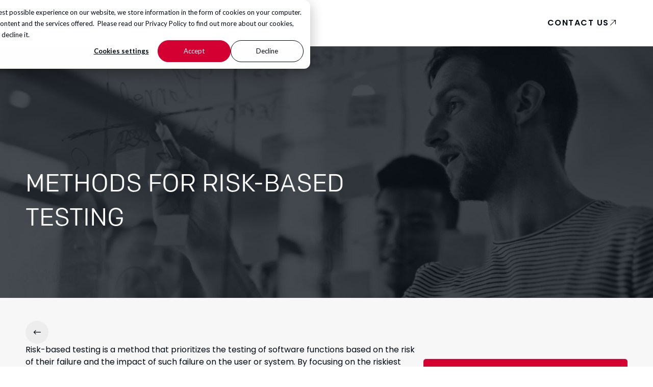

--- FILE ---
content_type: text/html; charset=UTF-8
request_url: https://qestit.com/en/blog/methods-for-risk-based-testing
body_size: 14597
content:
<!doctype html><html lang="en"><head>
  <meta charset="utf-8">
  <title>Methods for risk-based testing</title>
  
  <link rel="shortcut icon" href="https://qestit.com/hubfs/Branding/Logos/Logo_favicon_qestit_red.png">
  <meta name="description" content="By focusing on the riskiest areas, limited resources and time can be used efficiently. Risk based testing is a method that prioritizes that.">
  
  
  
  
  
  <meta name="viewport" content="width=device-width, initial-scale=1">

    
    <meta property="og:description" content="By focusing on the riskiest areas, limited resources and time can be used efficiently. Risk based testing is a method that prioritizes that.">
    <meta property="og:title" content="Methods for risk-based testing">
    <meta name="twitter:description" content="By focusing on the riskiest areas, limited resources and time can be used efficiently. Risk based testing is a method that prioritizes that.">
    <meta name="twitter:title" content="Methods for risk-based testing">

    

    

    <style>
a.cta_button{-moz-box-sizing:content-box !important;-webkit-box-sizing:content-box !important;box-sizing:content-box !important;vertical-align:middle}.hs-breadcrumb-menu{list-style-type:none;margin:0px 0px 0px 0px;padding:0px 0px 0px 0px}.hs-breadcrumb-menu-item{float:left;padding:10px 0px 10px 10px}.hs-breadcrumb-menu-divider:before{content:'›';padding-left:10px}.hs-featured-image-link{border:0}.hs-featured-image{float:right;margin:0 0 20px 20px;max-width:50%}@media (max-width: 568px){.hs-featured-image{float:none;margin:0;width:100%;max-width:100%}}.hs-screen-reader-text{clip:rect(1px, 1px, 1px, 1px);height:1px;overflow:hidden;position:absolute !important;width:1px}
</style>

<link rel="stylesheet" href="https://qestit.com/hubfs/hub_generated/template_assets/1/99545780688/1762160404691/template_main.min.css">
<link rel="stylesheet" href="https://qestit.com/hubfs/hub_generated/template_assets/1/99546444014/1762160403354/template_theme-overrides.min.css">
<link rel="stylesheet" href="https://qestit.com/hubfs/hub_generated/module_assets/1/105736898279/1745421289169/module_navigation-global.min.css">
<link rel="stylesheet" href="https://qestit.com/hubfs/hub_generated/module_assets/1/100286134206/1745421289611/module_resources-infos.min.css">
<link rel="stylesheet" href="https://qestit.com/hubfs/hub_generated/module_assets/1/100286134203/1750925639938/module_hero-section-resources.min.css">
<link rel="stylesheet" href="https://qestit.com/hubfs/hub_generated/module_assets/1/106823976663/1745421290107/module_resources-post-content-global.min.css">
<link rel="stylesheet" href="https://qestit.com/hubfs/hub_generated/module_assets/1/99546444000/1745421288623/module_listing-resources.min.css">
<link rel="stylesheet" href="https://qestit.com/hubfs/hub_generated/module_assets/1/99545780429/1745421287208/module_footer.min.css">

    <script type="application/ld+json">
{
  "mainEntityOfPage" : {
    "@type" : "WebPage",
    "@id" : "https://qestit.com/en/blog/methods-for-risk-based-testing"
  },
  "author" : {
    "name" : "QESTIT Team",
    "url" : "https://qestit.com/en/blog/author/qestit-team",
    "@type" : "Person"
  },
  "headline" : "Methods for risk-based testing",
  "datePublished" : "2024-06-23T08:09:06.000Z",
  "dateModified" : "2024-07-09T14:16:15.578Z",
  "publisher" : {
    "name" : "QESTIT INTERNATIONAL",
    "logo" : {
      "url" : "https://143611580.fs1.hubspotusercontent-eu1.net/hubfs/143611580/Branding/Logos/Logo_website_qestit_red.svg",
      "@type" : "ImageObject"
    },
    "@type" : "Organization"
  },
  "@context" : "https://schema.org",
  "@type" : "BlogPosting",
  "image" : [ "https://143611580.fs1.hubspotusercontent-eu1.net/hubfs/143611580/Website/Blog%20photos/PH_blog_SE_work%20process.png" ]
}
</script>



    
<!--  Added by GoogleAnalytics4 integration -->
<script>
var _hsp = window._hsp = window._hsp || [];
window.dataLayer = window.dataLayer || [];
function gtag(){dataLayer.push(arguments);}

var useGoogleConsentModeV2 = true;
var waitForUpdateMillis = 1000;


if (!window._hsGoogleConsentRunOnce) {
  window._hsGoogleConsentRunOnce = true;

  gtag('consent', 'default', {
    'ad_storage': 'denied',
    'analytics_storage': 'denied',
    'ad_user_data': 'denied',
    'ad_personalization': 'denied',
    'wait_for_update': waitForUpdateMillis
  });

  if (useGoogleConsentModeV2) {
    _hsp.push(['useGoogleConsentModeV2'])
  } else {
    _hsp.push(['addPrivacyConsentListener', function(consent){
      var hasAnalyticsConsent = consent && (consent.allowed || (consent.categories && consent.categories.analytics));
      var hasAdsConsent = consent && (consent.allowed || (consent.categories && consent.categories.advertisement));

      gtag('consent', 'update', {
        'ad_storage': hasAdsConsent ? 'granted' : 'denied',
        'analytics_storage': hasAnalyticsConsent ? 'granted' : 'denied',
        'ad_user_data': hasAdsConsent ? 'granted' : 'denied',
        'ad_personalization': hasAdsConsent ? 'granted' : 'denied'
      });
    }]);
  }
}

gtag('js', new Date());
gtag('set', 'developer_id.dZTQ1Zm', true);
gtag('config', 'G-FDMQSNHSXE');
</script>
<script async src="https://www.googletagmanager.com/gtag/js?id=G-FDMQSNHSXE"></script>

<!-- /Added by GoogleAnalytics4 integration -->

<!--  Added by GoogleTagManager integration -->
<script>
var _hsp = window._hsp = window._hsp || [];
window.dataLayer = window.dataLayer || [];
function gtag(){dataLayer.push(arguments);}

var useGoogleConsentModeV2 = true;
var waitForUpdateMillis = 1000;



var hsLoadGtm = function loadGtm() {
    if(window._hsGtmLoadOnce) {
      return;
    }

    if (useGoogleConsentModeV2) {

      gtag('set','developer_id.dZTQ1Zm',true);

      gtag('consent', 'default', {
      'ad_storage': 'denied',
      'analytics_storage': 'denied',
      'ad_user_data': 'denied',
      'ad_personalization': 'denied',
      'wait_for_update': waitForUpdateMillis
      });

      _hsp.push(['useGoogleConsentModeV2'])
    }

    (function(w,d,s,l,i){w[l]=w[l]||[];w[l].push({'gtm.start':
    new Date().getTime(),event:'gtm.js'});var f=d.getElementsByTagName(s)[0],
    j=d.createElement(s),dl=l!='dataLayer'?'&l='+l:'';j.async=true;j.src=
    'https://www.googletagmanager.com/gtm.js?id='+i+dl;f.parentNode.insertBefore(j,f);
    })(window,document,'script','dataLayer','GTM-WB47KM4D');

    window._hsGtmLoadOnce = true;
};

_hsp.push(['addPrivacyConsentListener', function(consent){
  if(consent.allowed || (consent.categories && consent.categories.analytics)){
    hsLoadGtm();
  }
}]);

</script>

<!-- /Added by GoogleTagManager integration -->


<!-- Inzynk -->
<script type="text/javascript">
var inzynk_tag_uid = 'balth6bi';
(function () {
  var s = document.createElement('script');
  s.async = true;
  s.src = 'https://tags.inzynk.io/' + inzynk_tag_uid + '/iztag.js';
  (document.getElementsByTagName('head')[0] || document.getElementsByTagName('body')[0]).appendChild(s);
})();</script>
<!-- End Inzynk -->
<link rel="amphtml" href="https://qestit.com/en/blog/methods-for-risk-based-testing?hs_amp=true">

<meta property="og:image" content="https://qestit.com/hubfs/Website/Blog%20photos/PH_blog_SE_work%20process.png">
<meta property="og:image:width" content="2044">
<meta property="og:image:height" content="796">
<meta property="og:image:alt" content="Methods for risk-based testing">
<meta name="twitter:image" content="https://qestit.com/hubfs/Website/Blog%20photos/PH_blog_SE_work%20process.png">
<meta name="twitter:image:alt" content="Methods for risk-based testing">

<meta property="og:url" content="https://qestit.com/en/blog/methods-for-risk-based-testing">
<meta name="twitter:card" content="summary_large_image">

<link rel="canonical" href="https://qestit.com/en/blog/methods-for-risk-based-testing">

<meta property="og:type" content="article">
<link rel="alternate" type="application/rss+xml" href="https://qestit.com/en/blog/rss.xml">
<meta name="twitter:domain" content="qestit.com">
<script src="//platform.linkedin.com/in.js" type="text/javascript">
    lang: en_US
</script>

<meta http-equiv="content-language" content="en">
<link rel="alternate" hreflang="de" href="https://qestit.com/de/blog/methoden-fuer-risikobasiertes-testen">
<link rel="alternate" hreflang="en" href="https://qestit.com/en/blog/methods-for-risk-based-testing">
<link rel="alternate" hreflang="fr" href="https://qestit.com/fr/blog/tests-basés-sur-les-risques">
<link rel="alternate" hreflang="sv" href="https://qestit.com/sv/kunskapscenter/blog/metoder-for-riskbaserad-testning">






<meta name="generator" content="HubSpot"></head>

<body>
<!--  Added by GoogleTagManager integration -->
<noscript><iframe src="https://www.googletagmanager.com/ns.html?id=GTM-WB47KM4D" height="0" width="0" style="display:none;visibility:hidden"></iframe></noscript>

<!-- /Added by GoogleTagManager integration -->

  <div class="body-wrapper   hs-content-id-107059515834 hs-blog-post hs-blog-id-100675998453">
    

    

    <main id="main-content" class="body-container-wrapper">
      

  <div id="hs_cos_wrapper_header" class="hs_cos_wrapper hs_cos_wrapper_widget hs_cos_wrapper_type_module" style="" data-hs-cos-general-type="widget" data-hs-cos-type="module">



<header id="" class="navigation-module-desktop up ">
    <div class="wrapper top">
        <div class="container ">
            
            <a tabindex="1" href="https://qestit.com/en/?hsLang=en" class="logo ">
                <img src="https://qestit.com/hubfs/Branding/Logos/Logo_website_qestit_red.svg" alt="Logo_website_qestit_red">
            </a>
            
            <ul class="tabs ">
                
                <li class="tab has-submenu" id="1">
                    
                    <button tabindex="100" class="label">Services</button>
                    
                </li>
                
                <li class="tab has-submenu" id="2">
                    
                    <button tabindex="200" class="label">Insights</button>
                    
                </li>
                
                <li class="tab has-submenu" id="3">
                    
                    <button tabindex="300" class="label">About us</button>
                    
                </li>
                
                <li class="tab has-submenu" id="4">
                    
                    <button tabindex="400" class="label">Careers</button>
                    
                </li>
                
                <li class="tab has-submenu" id="5">
                    
                    <button tabindex="500" class="label">Knowledge Hub</button>
                    
                </li>
                
                <button tabindex="0" class="search-btn">
                    <svg width="16" height="15" viewbox="0 0 16 15" fill="none" xmlns="http://www.w3.org/2000/svg">
                        <g opacity="1">
                            <path d="M6.89934 12.3751C9.99566 12.3751 12.5057 9.82867 12.5057 6.68753C12.5057 3.5464 9.99566 1 6.89934 1C3.80303 1 1.29297 3.5464 1.29297 6.68753C1.29297 9.82867 3.80303 12.3751 6.89934 12.3751Z" stroke="white" stroke-width="1.04343" stroke-linecap="round" stroke-linejoin="round" />
                            <path d="M10.8643 10.7092L14.1079 13.9999" stroke="white" stroke-width="1.04343" stroke-linecap="round" stroke-linejoin="round" />
                        </g>
                    </svg>
                </button>
            </ul>
            <div class="searchbar container">
                <button tabindex="0" class="back">
                    <svg width="16" height="13" viewbox="0 0 16 13" fill="none" xmlns="http://www.w3.org/2000/svg">
                        <path d="M14.5 5.87498C14.8452 5.87498 15.125 6.1548 15.125 6.49998C15.125 6.84516 14.8452 7.12498 14.5 7.12498L14.5 5.87498ZM14.5 7.12498H1.50002L1.50002 5.87498H14.5L14.5 7.12498Z" fill="#ffffff" />
                        <path d="M4.99011 9.98986L1.50007 6.49981L4.99011 3.00977" stroke="#ffffff" stroke-width="1.25" stroke-linecap="round" stroke-linejoin="round" />
                    </svg>
                </button>
                <input class="search-input" type="text" placeholder="Search">
            </div>
            <div class="right">
                
                <div class="lang-wrapper">
                    <div class="selector">
                        <svg width="15" height="15" viewbox="0 0 15 15" fill="none" xmlns="http://www.w3.org/2000/svg">
                            <circle cx="7.5" cy="7.5" r="6.5" stroke="white" stroke-width="0.8" />
                            <path d="M12.9056 4C11.7396 5.20599 9.7538 6 7.50016 6C5.24653 6 3.26077 5.20599 2.09473 4" stroke="white" stroke-width="0.8" />
                            <path d="M12.9056 11C11.7396 9.79401 9.7538 9 7.50016 9C5.24653 9 3.26077 9.79401 2.09473 11" stroke="white" stroke-width="0.8" />
                            <ellipse cx="7.5" cy="7.5" rx="2.5" ry="6.5" stroke="white" stroke-width="0.8" />
                        </svg>
                        <svg class="arrow" width="10" height="9" viewbox="0 0 10 9" fill="none" xmlns="http://www.w3.org/2000/svg">
                            <path d="M1 3.32837L4.82843 7.1568L8.65685 3.32837" stroke="white" stroke-width="1.3" />
                        </svg>
                    </div>
                    <div class="list">
                        
                            
                            
                            <a data-replace="?hsLang=en" data-replace-new="?hsLang=de" href="https://qestit.com/de/blog/methoden-fuer-risikobasiertes-testen?hsLang=en" class="lang label">de</a>
                        
                            
                            
                            <a data-replace="?hsLang=en" data-replace-new="?hsLang=fr" href="https://qestit.com/fr/blog/tests-bas%C3%A9s-sur-les-risques?hsLang=en" class="lang label">fr</a>
                        
                            
                            
                            <a data-replace="?hsLang=en" data-replace-new="?hsLang=sv" href="https://qestit.com/sv/kunskapscenter/blog/metoder-for-riskbaserad-testning?hsLang=en" class="lang label">sv</a>
                        
                        
                        
                        
                    </div>
                </div>
                
                
                <a href="https://qestit.com/en/contact-us?hsLang=en" class="btn secondary">Contact us</a>

                
            </div>
        </div>
    </div>
    
    
    
    <div class="wrapper bottom" id="wrapper-1">
        <div class="container">
            <div class="event">
                
                <figure>
                    <img class="black-white" src="https://qestit.com/hubfs/Website/Web%20pages%20photos/PH_wp_%5BEN%5D_Blog%20listing%20-%20banner.jpeg" alt="PH_wp_[EN]_Blog listing - banner">
                </figure>
                
                <div class="text-ctn">
                    
                    <span class="label">Experience &amp; Insights</span>
                    
                    
                    <span class="h4 text-white">Get knowledge, news, inspiration, tips and invitations about Quality Assurance directly in your inbox.</span>
                    
                </div>
                
                <a tabindex="100" href="https://qestit.com/en/get-the-latest-qa-news?hsLang=en" class="btn primary" rel="noopener noreferrer">Stay updated</a>
                
            </div>
            <nav>
                <div class="left-col">
                    
                    
                    
                    
                    <a href="https://qestit.com/en/services/software-testing?hsLang=en" id="1" class="category  active" tabindex="110">
                        
                            
                            <img class="icon" src="https://qestit.com/hubfs/Graphics/Icons/icon-software_testing.svg" alt="icon-software_testing">
                            
                            <div class="text">
                                <p class="text-white h4">Software Testing</p>
                                <p class="small"></p>
                            </div>
                            
                    </a>
                    
                    
                    
                    
                    
                    
                    <a href="https://qestit.com/en/services/intelligent-automation?hsLang=en" id="2" class="category  " tabindex="120">
                        
                            
                            <img class="icon" src="https://qestit.com/hubfs/Graphics/Icons/SVG/Default/icon-high%20end%20automation.svg" alt="icon-high end automation">
                            
                            <div class="text">
                                <p class="text-white h4">Intelligent Automation</p>
                                <p class="small"></p>
                            </div>
                            
                    </a>
                    
                    
                    
                    
                    
                    
                    <a href="https://qestit.com/en/services/ai-powered-quality/?hsLang=en" id="3" class="category  " tabindex="130">
                        
                            
                            <img class="icon" src="https://qestit.com/hubfs/Graphics/Icons/SVG/Default/icon-AI_growth.svg" alt="icon-AI_growth">
                            
                            <div class="text">
                                <p class="text-white h4">AI-Powered Quality</p>
                                <p class="small"></p>
                            </div>
                            
                    </a>
                    
                    
                    
                    
                    
                    
                    <a href="https://qestit.com/en/services/sap-migration?hsLang=en" id="4" class="category category-row " tabindex="140">
                        
                            
                            <img class="icon" src="https://qestit.com/hubfs/Graphics/Icons/SVG/Default/icon-sap_testing.svg" alt="icon-sap_testing">
                            
                            <div class="text">
                                <p class="text-white h4">SAP Migration</p>
                                <p class="small"></p>
                            </div>
                            
                    </a>
                    
                    
                    
                    
                    
                    
                    <a href="https://qestit.com/en/services/cybersecurity?hsLang=en" id="5" class="category  " tabindex="150">
                        
                            
                            <img class="icon" src="https://qestit.com/hubfs/Graphics/Icons/icon-cybersecurity.svg" alt="icon-cybersecurity">
                            
                            <div class="text">
                                <p class="text-white h4">Cybersecurity</p>
                                <p class="small"></p>
                            </div>
                            
                    </a>
                    
                    
                    
                    
                    
                    
                    <a href="https://systems.qestit.com?hsLang=en" id="6" class="category category-row " tabindex="160">
                        
                            
                            <img class="icon" src="https://qestit.com/hubfs/Graphics/Icons/icon-systems.svg" alt="icon-systems">
                            
                            <div class="text">
                                <p class="text-white h4">Test &amp; Measurement Systems</p>
                                <p class="small"></p>
                            </div>
                            
                    </a>
                    
                    
                    
                    
                    
                    
                    <a href="https://qestit.com/en/services/requirements-ux-design?hsLang=en" id="7" class="category  " tabindex="170">
                        
                            
                            <img class="icon" src="https://qestit.com/hubfs/Graphics/Icons/icon-additional_services.svg" alt="icon-additional_services">
                            
                            <div class="text">
                                <p class="text-white h4">Requirements &amp; UX Design</p>
                                <p class="small"></p>
                            </div>
                            
                    </a>
                    
                    
                    
                    
                    
                    
                    <a href="https://qestit.com/en/services/nearshore-testing?hsLang=en" id="8" class="category category-row " tabindex="180">
                        
                            
                            <img class="icon" src="https://qestit.com/hubfs/Graphics/Icons/SVG/Default/icon-location_pin.svg" alt="icon-location_pin">
                            
                            <div class="text">
                                <p class="text-white h4">Nearshore Testing</p>
                                <p class="small"></p>
                            </div>
                            
                    </a>
                    
                    
                    
                </div>
                <div class="right-col">
                    
                    
                    <div class="items-wrapper col-2 active" id="items-1">
                        
                        <a href="https://qestit.com/en/services/software-testing/test-strategy?hsLang=en" class="item" tabindex="111">
                            
                            <img class="icon" src="https://qestit.com/hubfs/Graphics/Icons/SVG/Default/icon-strategy.svg" alt="icon-strategy">
                            
                            <span class="label text-white">Test Strategy</span>
                        </a>
                        
                        <a href="https://qestit.com/en/services/software-testing/test-management?hsLang=en" class="item" tabindex="111">
                            
                            <img class="icon" src="https://qestit.com/hubfs/Graphics/Icons/SVG/Default/icon-management.svg" alt="icon-management">
                            
                            <span class="label text-white">Test Management</span>
                        </a>
                        
                        <a href="https://qestit.com/en/services/software-testing/performance-testing?hsLang=en" class="item" tabindex="111">
                            
                            <img class="icon" src="https://qestit.com/hubfs/Graphics/Icons/SVG/Default/icon-performance_testing.svg" alt="icon-performance_testing">
                            
                            <span class="label text-white">Performance Testing</span>
                        </a>
                        
                        <a href="https://qestit.com/en/services/software-testing/data-reconciliation?hsLang=en" class="item" tabindex="111">
                            
                            <img class="icon" src="https://qestit.com/hubfs/Graphics/Icons/scopeprocess.svg" alt="scopeprocess">
                            
                            <span class="label text-white">Data reconciliation</span>
                        </a>
                        
                        <a href="https://qestit.com/en/services/software-testing/agile-methods?hsLang=en" class="item" tabindex="111">
                            
                            <img class="icon" src="https://qestit.com/hubfs/Graphics/Icons/SVG/Default/icon-agile.svg" alt="icon-agile">
                            
                            <span class="label text-white">Agile Methods</span>
                        </a>
                        
                        <a href="https://qestit.com/en/services/software-testing/risk-based-testing?hsLang=en" class="item" tabindex="111">
                            
                            <img class="icon" src="https://qestit.com/hubfs/Graphics/Icons/SVG/Default/icon-risk_based_testing.svg" alt="icon-risk_based_testing">
                            
                            <span class="label text-white">Risk-based testing</span>
                        </a>
                        
                        <a href="https://qestit.com/en/services/software-testing/embedded-testing?hsLang=en" class="item" tabindex="111">
                            
                            <img class="icon" src="https://qestit.com/hubfs/Graphics/Icons/SVG/Default/icon-embedded_testing.svg" alt="icon-embedded_testing">
                            
                            <span class="label text-white">Embedded testing</span>
                        </a>
                        
                        <a href="https://qestit.com/en/services/software-testing/qa-training?hsLang=en" class="item" tabindex="111">
                            
                            <img class="icon" src="https://qestit.com/hubfs/Graphics/Icons/SVG/Default/icon-training-1.svg" alt="icon-training-1">
                            
                            <span class="label text-white">QA Training</span>
                        </a>
                        
                    </div>
                    
                    
                    <div class="items-wrapper col-2 " id="items-2">
                        
                        <a href="https://qestit.com/en/services/intelligent-automation/test-automation?hsLang=en" class="item" tabindex="121">
                            
                            <img class="icon" src="https://qestit.com/hubfs/Graphics/Icons/SVG/Default/icon-test_automation.svg" alt="icon-test_automation">
                            
                            <span class="label text-white">Test Automation</span>
                        </a>
                        
                        <a href="https://qestit.com/en/services/intelligent-automation/ci-cd?hsLang=en" class="item" tabindex="121">
                            
                            <img class="icon" src="https://qestit.com/hubfs/Graphics/Icons/SVG/Default/icon-continuous_integration.svg" alt="icon-continuous_integration">
                            
                            <span class="label text-white">CI/CD</span>
                        </a>
                        
                    </div>
                    
                    
                    <div class="items-wrapper col-2 " id="items-3">
                        
                        <a href="https://qestit.com/en/services/ai-powered-quality/ai-consulting?hsLang=en" class="item" tabindex="131">
                            
                            <img class="icon" src="https://qestit.com/hubfs/Graphics/Icons/PNG/Default%20on%20grey%20background/Consulting.png" alt="Consulting">
                            
                            <span class="label text-white">AI Consulting</span>
                        </a>
                        
                        <a href="https://qestit.com/en/services/ai-powered-quality/ai-training?hsLang=en" class="item" tabindex="131">
                            
                            <img class="icon" src="https://qestit.com/hubfs/Graphics/Icons/SVG/Default/icon-training.svg" alt="icon-training">
                            
                            <span class="label text-white">AI training</span>
                        </a>
                        
                        <a href="https://qestit.com/en/services/ai-powered-quality/ai-assistant?hsLang=en" class="item" tabindex="131">
                            
                            <img class="icon" src="https://qestit.com/hubfs/Graphics/Icons/SVG/Default/icon_AI%20training.svg" alt="GenAI">
                            
                            <span class="label text-white">AI Assistant</span>
                        </a>
                        
                        <a href="https://qestit.com/en/services/ai-powered-quality/ai-workflow-framework?hsLang=en" class="item" tabindex="131">
                            
                            <img class="icon" src="https://qestit.com/hubfs/Graphics/Icons/PNG/Default%20on%20grey%20background/icon-ai_assistent.png" alt="icon-ai_assistent">
                            
                            <span class="label text-white">AI Workflow Framework</span>
                        </a>
                        
                        <a href="https://qestit.com/en/services/ai-powered-quality/ai-model-testing?hsLang=en" class="item" tabindex="131">
                            
                            <img class="icon" src="https://qestit.com/hubfs/Graphics/Icons/SVG/Default/versatility.svg" alt="versatility">
                            
                            <span class="label text-white">AI Model testing</span>
                        </a>
                        
                    </div>
                    
                    
                    <div class="items-wrapper col-1 " id="items-4">
                        
                    </div>
                    
                    
                    <div class="items-wrapper  " id="items-5">
                        
                        <a href="https://qestit.com/en/services/cybersecurity/security-governance?hsLang=en" class="item" tabindex="151">
                            
                            <img class="icon" src="https://qestit.com/hubfs/Graphics/Icons/icon-security_governance.svg" alt="icon-security_governance">
                            
                            <span class="label text-white">Security Governance</span>
                        </a>
                        
                        <a href="https://qestit.com/en/services/cybersecurity/security-compliance?hsLang=en" class="item" tabindex="151">
                            
                            <img class="icon" src="https://qestit.com/hubfs/Graphics/Icons/icon-security_compliance.svg" alt="icon-security_compliance">
                            
                            <span class="label text-white">Security Compliance</span>
                        </a>
                        
                        <a href="https://qestit.com/en/services/cybersecurity/security-architecture?hsLang=en" class="item" tabindex="151">
                            
                            <img class="icon" src="https://qestit.com/hubfs/Graphics/Icons/icon-security_architecture.svg" alt="icon-security_architecture">
                            
                            <span class="label text-white">Security Architecture</span>
                        </a>
                        
                        <a href="https://qestit.com/en/services/cybersecurity/penetration-testing?hsLang=en" class="item" tabindex="151">
                            
                            <img class="icon" src="https://qestit.com/hubfs/Graphics/Icons/icon-penetration_testing.svg" alt="icon-penetration_testing">
                            
                            <span class="label text-white">Penetration Testing</span>
                        </a>
                        
                        <a href="https://qestit.com/en/services/cybersecurity/vulnerability-scanning?hsLang=en" class="item" tabindex="151">
                            
                            <img class="icon" src="https://qestit.com/hubfs/Graphics/Icons/icon-software_testing.svg" alt="icon-software_testing">
                            
                            <span class="label text-white">Vulnerability Scanning</span>
                        </a>
                        
                        <a href="https://qestit.com/en/services/cybersecurity/operational-cybersecurity?hsLang=en" class="item" tabindex="151">
                            
                            <img class="icon" src="https://qestit.com/hubfs/Graphics/Icons/icon-operational_security.svg" alt="icon-operational_security">
                            
                            <span class="label text-white">Operational Security</span>
                        </a>
                        
                    </div>
                    
                    
                    <div class="items-wrapper  " id="items-6">
                        
                    </div>
                    
                    
                    <div class="items-wrapper  " id="items-7">
                        
                        <a href="https://qestit.com/en/services/requirements-ux-design/requirements?hsLang=en" class="item" tabindex="171">
                            
                            <img class="icon" src="https://qestit.com/hubfs/Graphics/Icons/icon-security_compliance.svg" alt="icon-security_compliance">
                            
                            <span class="label text-white">Requirements</span>
                        </a>
                        
                        <a href="https://qestit.com/en/services/requirements-ux-design/ux-design?hsLang=en" class="item" tabindex="171">
                            
                            <img class="icon" src="https://qestit.com/hubfs/Graphics/Icons/icon-ux_design.svg" alt="icon-ux_design">
                            
                            <span class="label text-white">UX Design</span>
                        </a>
                        
                    </div>
                    
                    
                    <div class="items-wrapper col-2 " id="items-8">
                        
                    </div>
                    
                </div>
            </nav>
            <button class="close" tabindex="199">Close Menu</button>
        </div>
    </div>
    
    
    
    
    <div class="wrapper bottom" id="wrapper-2">
        <div class="container">
            <div class="event">
                
                <figure>
                    <img class="black-white" src="https://qestit.com/hubfs/Website/Web%20pages%20photos/PH_wp_%5BEN%5D_Blog%20listing%20-%20banner.jpeg" alt="PH_wp_[EN]_Blog listing - banner">
                </figure>
                
                <div class="text-ctn">
                    
                    <span class="label">Experience &amp; Insights</span>
                    
                    
                    <span class="h4 text-white">Get knowledge, news, inspiration, tips and invitations about Quality Assurance directly in your inbox.</span>
                    
                </div>
                
                <a tabindex="200" href="https://qestit.com/en/get-the-latest-qa-news?hsLang=en" class="btn primary" rel="noopener noreferrer">Stay updated</a>
                
            </div>
            <nav>
                <div class="left-col">
                    
                    
                    
                    
                    <a href="https://qestit.com/en/insights/the-value-of-ai-in-qa?hsLang=en" id="1" class="category category-row active" tabindex="210">
                        
                            
                            <img class="icon" src="https://qestit.com/hubfs/Graphics/Icons/PNG/Default%20on%20grey%20background/iconai_integration.png" alt="iconai_integration">
                            
                            <div class="text">
                                <p class="text-white h4">Artificial Intelligence &amp; QA</p>
                                <p class="small"></p>
                            </div>
                            
                    </a>
                    
                    
                    
                    
                    
                    
                    <a href="https://qestit.com/en/insights/strengthen-cybersecurity?hsLang=en" id="2" class="category category-row " tabindex="220">
                        
                            
                            <img class="icon" src="https://qestit.com/hubfs/Graphics/Icons/SVG/Default/icon-cybersecurity.svg" alt="icon-cybersecurity">
                            
                            <div class="text">
                                <p class="text-white h4">Cybersecurity approach</p>
                                <p class="small"></p>
                            </div>
                            
                    </a>
                    
                    
                    
                    
                    
                    
                    <a href="https://qestit.com/en/insights/future-proof-your-sap-system?hsLang=en" id="3" class="category category-row " tabindex="230">
                        
                            
                            <img class="icon" src="https://qestit.com/hubfs/Graphics/Icons/SVG/Default/icon-sap_testing.svg" alt="icon-sap_testing">
                            
                            <div class="text">
                                <p class="text-white h4">SAP &amp; Data Migration</p>
                                <p class="small"></p>
                            </div>
                            
                    </a>
                    
                    
                    
                    
                    
                    
                    <a href="https://qestit.com/en/insights/optimizing-your-it-project-cost?hsLang=en" id="4" class="category category-row " tabindex="240">
                        
                            
                            <img class="icon" src="https://qestit.com/hubfs/Graphics/Icons/SVG/Default/icon-salary.svg" alt="icon-salary">
                            
                            <div class="text">
                                <p class="text-white h4">Cost-optimization</p>
                                <p class="small"></p>
                            </div>
                            
                    </a>
                    
                    
                    
                </div>
                <div class="right-col">
                    
                    
                    <div class="items-wrapper col-1 active" id="items-1">
                        
                    </div>
                    
                    
                    <div class="items-wrapper col-1 " id="items-2">
                        
                    </div>
                    
                    
                    <div class="items-wrapper col-1 " id="items-3">
                        
                    </div>
                    
                    
                    <div class="items-wrapper col-1 " id="items-4">
                        
                    </div>
                    
                </div>
            </nav>
            <button class="close" tabindex="299">Close Menu</button>
        </div>
    </div>
    
    
    
    
    <div class="wrapper bottom" id="wrapper-3">
        <div class="container">
            <div class="event">
                
                <figure>
                    <img class="black-white" src="https://qestit.com/hubfs/Website/Web%20pages%20photos/PH_wp_%5BEN%5D_Blog%20listing%20-%20banner.jpeg" alt="PH_wp_[EN]_Blog listing - banner">
                </figure>
                
                <div class="text-ctn">
                    
                    <span class="label">Experience &amp; Insights</span>
                    
                    
                    <span class="h4 text-white">Get knowledge, news, inspiration, tips and invitations about Quality Assurance directly in your inbox.</span>
                    
                </div>
                
                <a tabindex="300" href="https://qestit.com/en/get-the-latest-qa-news?hsLang=en" class="btn primary" rel="noopener noreferrer">Stay updated</a>
                
            </div>
            <nav>
                <div class="left-col">
                    
                    
                    
                    
                    <a href="https://qestit.com/en/about-us?hsLang=en" id="1" class="category category-row active" tabindex="310">
                        
                            
                            <img class="icon" src="https://qestit.com/hubfs/icon-quality%20service-05.svg" alt="icon-quality service">
                            
                            <div class="text">
                                <p class="text-white h4">About QESTIT</p>
                                <p class="small">Learn more about our company, our mission and values.</p>
                            </div>
                            
                    </a>
                    
                    
                    
                    
                    
                    
                    <a href="https://qestit.com/en/about-us/our-history?hsLang=en" id="2" class="category category-row " tabindex="320">
                        
                            
                            <img class="icon" src="https://qestit.com/hubfs/Graphics/Icons/SVG/Default/icon-time.svg" alt="icon-time">
                            
                            <div class="text">
                                <p class="text-white h4">History</p>
                                <p class="small">Discover the journey and milestones that shaped QESTIT.</p>
                            </div>
                            
                    </a>
                    
                    
                    
                    
                    
                    
                    <a href="https://qestit.com/en/about-us/executive-management?hsLang=en" id="3" class="category category-row " tabindex="330">
                        
                            
                            <img class="icon" src="https://qestit.com/hubfs/Graphics/Icons/SVG/Default/icon-growth.svg" alt="icon-growth">
                            
                            <div class="text">
                                <p class="text-white h4">Executive Management</p>
                                <p class="small">Get to know the team leading QESTIT’s growth.</p>
                            </div>
                            
                    </a>
                    
                    
                    
                    
                    
                    
                    <a href="https://qestit.com/en/about-us/corporate-social-responsibility?hsLang=en" id="4" class="category category-row " tabindex="340">
                        
                            
                            <img class="icon" src="https://qestit.com/hubfs/Graphics/Icons/SVG/Default/icon-CSR%20governance.svg" alt="icon-CSR governance">
                            
                            <div class="text">
                                <p class="text-white h4">CSR approach</p>
                                <p class="small">Explore our Corporate Social Responsibility approach.</p>
                            </div>
                            
                    </a>
                    
                    
                    
                    
                    
                    
                    <a href="https://qestit.com/en/about-us/our-references?hsLang=en" id="5" class="category category-row " tabindex="350">
                        
                            
                            <img class="icon" src="https://qestit.com/hubfs/Graphics/Icons/SVG/Default/icon-partnership.svg" alt="icon-partnership">
                            
                            <div class="text">
                                <p class="text-white h4">Our references</p>
                                <p class="small">Discover the companies that have placed their trust in us.</p>
                            </div>
                            
                    </a>
                    
                    
                    
                    
                    
                    
                    <a href="https://qestit.com/en/about-us/our-partners?hsLang=en" id="6" class="category category-row " tabindex="360">
                        
                            
                            <img class="icon" src="https://qestit.com/hubfs/Graphics/Icons/SVG/Default/validation.svg" alt="validation">
                            
                            <div class="text">
                                <p class="text-white h4">Our partners</p>
                                <p class="small">Meet the partners we collaborate with.</p>
                            </div>
                            
                    </a>
                    
                    
                    
                </div>
                <div class="right-col">
                    
                    
                    <div class="items-wrapper col-1 active" id="items-1">
                        
                    </div>
                    
                    
                    <div class="items-wrapper col-1 " id="items-2">
                        
                    </div>
                    
                    
                    <div class="items-wrapper col-2 " id="items-3">
                        
                    </div>
                    
                    
                    <div class="items-wrapper col-1 " id="items-4">
                        
                    </div>
                    
                    
                    <div class="items-wrapper col-2 " id="items-5">
                        
                    </div>
                    
                    
                    <div class="items-wrapper col-2 " id="items-6">
                        
                    </div>
                    
                </div>
            </nav>
            <button class="close" tabindex="399">Close Menu</button>
        </div>
    </div>
    
    
    
    
    <div class="wrapper bottom" id="wrapper-4">
        <div class="container">
            <div class="event">
                
                <figure>
                    <img class="black-white" src="https://qestit.com/hubfs/Website/Web%20pages%20photos/PH_wp_%5BEN%5D_Blog%20listing%20-%20banner.jpeg" alt="PH_wp_[EN]_Blog listing - banner">
                </figure>
                
                <div class="text-ctn">
                    
                    <span class="label">Experience &amp; Insights</span>
                    
                    
                    <span class="h4 text-white">Get knowledge, news, inspiration, tips and invitations about Quality Assurance directly in your inbox.</span>
                    
                </div>
                
                <a tabindex="400" href="https://qestit.com/en/get-the-latest-qa-news?hsLang=en" class="btn primary" rel="noopener noreferrer">Stay updated</a>
                
            </div>
            <nav>
                <div class="left-col">
                    
                    
                    
                    
                    <a href="https://qestit.com/en/careers?hsLang=en" id="1" class="category category-row active" tabindex="410">
                        
                            
                            <img class="icon" src="https://qestit.com/hubfs/Graphics/Icons/SVG/Default/icon-launch-02.svg" alt="icon-launch-02">
                            
                            <div class="text">
                                <p class="text-white h4">Work @ QESTIT</p>
                                <p class="small">Driving impact and leaving your footprint in digital projects.</p>
                            </div>
                            
                    </a>
                    
                    
                    
                    
                    
                    
                    <a href="https://qestit.com/en/careers/get-to-know-us?hsLang=en" id="2" class="category category-row " tabindex="420">
                        
                            
                            <img class="icon" src="https://qestit.com/hubfs/Graphics/Icons/icon-culture.svg" alt="icon-culture">
                            
                            <div class="text">
                                <p class="text-white h4">Get to know us</p>
                                <p class="small">Curious people with a devotion to quality and collaboration.</p>
                            </div>
                            
                    </a>
                    
                    
                    
                    
                    
                    
                    <a href="https://qestit.com/en/careers/we-take-you-further?hsLang=en" id="3" class="category category-row " tabindex="430">
                        
                            
                            <img class="icon" src="https://qestit.com/hubfs/Graphics/Icons/icon-personal_development.svg" alt="icon-personal_development">
                            
                            <div class="text">
                                <p class="text-white h4">We take you further</p>
                                <p class="small">Unlocking your possibilities and empowering growth.</p>
                            </div>
                            
                    </a>
                    
                    
                    
                    
                    
                    
                    <a href="https://qestit.com/en/careers/picture-yourself?hsLang=en" id="4" class="category category-row " tabindex="440">
                        
                            
                            <img class="icon" src="https://qestit.com/hubfs/Graphics/Icons/icon-profile.svg" alt="icon-profile">
                            
                            <div class="text">
                                <p class="text-white h4">Picture yourself</p>
                                <p class="small">Be part of a diverse and exploring community.</p>
                            </div>
                            
                    </a>
                    
                    
                    
                    
                    
                    
                    <a href="https://qestit.com/en/jobs?hsLang=en" id="5" class="category category-row " tabindex="450">
                        
                            
                            <img class="icon" src="https://qestit.com/hubfs/Graphics/Icons/icon-job_board.svg" alt="icon-job_board">
                            
                            <div class="text">
                                <p class="text-white h4">Job openings</p>
                                <p class="small">Join us in being the leading force taking quality assurance forward.</p>
                            </div>
                            
                    </a>
                    
                    
                    
                </div>
                <div class="right-col">
                    
                    
                    <div class="items-wrapper col-2 active" id="items-1">
                        
                    </div>
                    
                    
                    <div class="items-wrapper  " id="items-2">
                        
                    </div>
                    
                    
                    <div class="items-wrapper  " id="items-3">
                        
                    </div>
                    
                    
                    <div class="items-wrapper  " id="items-4">
                        
                    </div>
                    
                    
                    <div class="items-wrapper  " id="items-5">
                        
                    </div>
                    
                </div>
            </nav>
            <button class="close" tabindex="499">Close Menu</button>
        </div>
    </div>
    
    
    
    
    <div class="wrapper bottom" id="wrapper-5">
        <div class="container">
            <div class="event">
                
                <figure>
                    <img class="black-white" src="https://qestit.com/hubfs/Website/Web%20pages%20photos/PH_wp_%5BEN%5D_Blog%20listing%20-%20banner.jpeg" alt="PH_wp_[EN]_Blog listing - banner">
                </figure>
                
                <div class="text-ctn">
                    
                    <span class="label">Experience &amp; Insights</span>
                    
                    
                    <span class="h4 text-white">Get knowledge, news, inspiration, tips and invitations about Quality Assurance directly in your inbox.</span>
                    
                </div>
                
                <a tabindex="500" href="https://qestit.com/en/get-the-latest-qa-news?hsLang=en" class="btn primary" rel="noopener noreferrer">Stay updated</a>
                
            </div>
            <nav>
                <div class="left-col">
                    
                    
                    
                    
                    <a href="https://qestit.com/en/knowledge-hub?hsLang=en" id="1" class="category category-row active" tabindex="510">
                        
                            
                            <img class="icon" src="https://qestit.com/hubfs/Graphics/Icons/icon-news.svg" alt="icon-news">
                            
                            <div class="text">
                                <p class="text-white h4">News</p>
                                <p class="small">Get our latest updates about ongoing projects and investments.</p>
                            </div>
                            
                    </a>
                    
                    
                    
                    
                    
                    
                    <a href="https://qestit.com/en/blog" id="2" class="category category-row " tabindex="520">
                        
                            
                            <img class="icon" src="https://qestit.com/hubfs/Graphics/Icons/icon-blog.svg" alt="icon-blog">
                            
                            <div class="text">
                                <p class="text-white h4">Blog</p>
                                <p class="small">Insights, trends and experiences from our experts.</p>
                            </div>
                            
                    </a>
                    
                    
                    
                    
                    
                    
                    <a href="https://qestit.com/en/knowledge-hub?hsLang=en" id="3" class="category category-row " tabindex="530">
                        
                            
                            <img class="icon" src="https://qestit.com/hubfs/Graphics/Icons/icon-resources.svg" alt="icon-resources">
                            
                            <div class="text">
                                <p class="text-white h4">In-depth Resources</p>
                                <p class="small">Immerse in deeper knowledge with guides, webinars and checklists.</p>
                            </div>
                            
                    </a>
                    
                    
                    
                </div>
                <div class="right-col">
                    
                    
                    <div class="items-wrapper  active" id="items-1">
                        
                    </div>
                    
                    
                    <div class="items-wrapper  " id="items-2">
                        
                    </div>
                    
                    
                    <div class="items-wrapper  " id="items-3">
                        
                    </div>
                    
                </div>
            </nav>
            <button class="close" tabindex="599">Close Menu</button>
        </div>
    </div>
    
    
</header>

<header id="" class="navigation-module-mobile up ">
    <div class="wrapper top">
        <div class="container">
        
            <a href="https://qestit.com/en/?hsLang=en" class="logo ">
                <img src="https://qestit.com/hubfs/Branding/Logos/Logo_website_qestit_red.svg" alt="Logo_website_qestit_red" tabindex="0">
            </a>
            
            <div class="searchbar container">
                <button tabindex="0" class="back">
                    <svg width="16" height="13" viewbox="0 0 16 13" fill="none" xmlns="http://www.w3.org/2000/svg">
                        <path d="M14.5 5.87498C14.8452 5.87498 15.125 6.1548 15.125 6.49998C15.125 6.84516 14.8452 7.12498 14.5 7.12498L14.5 5.87498ZM14.5 7.12498H1.50002L1.50002 5.87498H14.5L14.5 7.12498Z" fill="#ffffff" />
                        <path d="M4.99011 9.98986L1.50007 6.49981L4.99011 3.00977" stroke="#ffffff" stroke-width="1.25" stroke-linecap="round" stroke-linejoin="round" />
                    </svg>
                </button>
                <input class="search-input" type="text" placeholder="Search">
            </div>
            <div class="right">
                <button tabindex="0" class="search-btn">
                    <svg width="16" height="15" viewbox="0 0 16 15" fill="none" xmlns="http://www.w3.org/2000/svg">
                        <g opacity="1">
                            <path d="M6.89934 12.3751C9.99566 12.3751 12.5057 9.82867 12.5057 6.68753C12.5057 3.5464 9.99566 1 6.89934 1C3.80303 1 1.29297 3.5464 1.29297 6.68753C1.29297 9.82867 3.80303 12.3751 6.89934 12.3751Z" stroke="white" stroke-width="1.04343" stroke-linecap="round" stroke-linejoin="round" />
                            <path d="M10.8643 10.7092L14.1079 13.9999" stroke="white" stroke-width="1.04343" stroke-linecap="round" stroke-linejoin="round" />
                        </g>
                    </svg>
                </button>
                
                <div class="lang-wrapper">
                    <div class="selector">
                        <svg width="15" height="15" viewbox="0 0 15 15" fill="none" xmlns="http://www.w3.org/2000/svg">
                            <circle cx="7.5" cy="7.5" r="6.5" stroke="white" stroke-width="0.8" />
                            <path d="M12.9056 4C11.7396 5.20599 9.7538 6 7.50016 6C5.24653 6 3.26077 5.20599 2.09473 4" stroke="white" stroke-width="0.8" />
                            <path d="M12.9056 11C11.7396 9.79401 9.7538 9 7.50016 9C5.24653 9 3.26077 9.79401 2.09473 11" stroke="white" stroke-width="0.8" />
                            <ellipse cx="7.5" cy="7.5" rx="2.5" ry="6.5" stroke="white" stroke-width="0.8" />
                        </svg>
                        <svg class="arrow" width="10" height="9" viewbox="0 0 10 9" fill="none" xmlns="http://www.w3.org/2000/svg">
                            <path d="M1 3.32837L4.82843 7.1568L8.65685 3.32837" stroke="white" stroke-width="1.3" />
                        </svg>
                    </div>
                    <div class="list">
                        
                        
                            
                            <a tabindex="0" data-replace="?hsLang=en" data-replace-new="?hsLang=de" href="https://qestit.com/de/blog/methoden-fuer-risikobasiertes-testen?hsLang=en" class="lang label">de</a>
                        
                        
                            
                            <a tabindex="0" data-replace="?hsLang=en" data-replace-new="?hsLang=fr" href="https://qestit.com/fr/blog/tests-bas%C3%A9s-sur-les-risques?hsLang=en" class="lang label">fr</a>
                        
                        
                            
                            <a tabindex="0" data-replace="?hsLang=en" data-replace-new="?hsLang=sv" href="https://qestit.com/sv/kunskapscenter/blog/metoder-for-riskbaserad-testning?hsLang=en" class="lang label">sv</a>
                        
                        
                        
                        
                    </div>
                </div>
                
                <button tabindex="0" class="burger">
                    <span></span>
                    <span></span>
                    <span></span>
                </button>
            </div>
        </div>
    </div>
    <div class="wrapper bottom">
        <div class="container">
            <div class="wrapper-nav">
                
                <div class="element">
                    <div class="top">
                        
                            <button class="tab has-submenu">
                                
                                <span class="label">Services</span>
                                
                                <span class="drawer-open"></span>
                                
                                
                        </button>
                        
                    </div>
                    
                    <div class="categories">
                        
                        <div class="category">
                            <div class="top">
                                
                                <span class="drawer-open"></span>
                                
                                
                                <a href="https://qestit.com/en/services/software-testing?hsLang=en" class="undertab">
                                    
                                        
                                        <img class="icon" src="https://qestit.com/hubfs/Graphics/Icons/icon-software_testing.svg" alt="icon-software_testing">
                                        
                                        <div class="text">
                                            <p class="text-white h4">Software Testing</p>

                                        </div>
                                        
                                </a>
                                
                            </div>
                            
                            <div class="items">
                                
                                <a href="https://qestit.com/en/services/software-testing/test-strategy?hsLang=en" class="item">
                                    
                                    <img class="icon" src="https://qestit.com/hubfs/Graphics/Icons/SVG/Default/icon-strategy.svg" alt="icon-strategy">
                                    
                                    <span class="label text-white">Test Strategy</span>
                                </a>
                                
                                <a href="https://qestit.com/en/services/software-testing/test-management?hsLang=en" class="item">
                                    
                                    <img class="icon" src="https://qestit.com/hubfs/Graphics/Icons/SVG/Default/icon-management.svg" alt="icon-management">
                                    
                                    <span class="label text-white">Test Management</span>
                                </a>
                                
                                <a href="https://qestit.com/en/services/software-testing/performance-testing?hsLang=en" class="item">
                                    
                                    <img class="icon" src="https://qestit.com/hubfs/Graphics/Icons/SVG/Default/icon-performance_testing.svg" alt="icon-performance_testing">
                                    
                                    <span class="label text-white">Performance Testing</span>
                                </a>
                                
                                <a href="https://qestit.com/en/services/software-testing/data-reconciliation?hsLang=en" class="item">
                                    
                                    <img class="icon" src="https://qestit.com/hubfs/Graphics/Icons/scopeprocess.svg" alt="scopeprocess">
                                    
                                    <span class="label text-white">Data reconciliation</span>
                                </a>
                                
                                <a href="https://qestit.com/en/services/software-testing/agile-methods?hsLang=en" class="item">
                                    
                                    <img class="icon" src="https://qestit.com/hubfs/Graphics/Icons/SVG/Default/icon-agile.svg" alt="icon-agile">
                                    
                                    <span class="label text-white">Agile Methods</span>
                                </a>
                                
                                <a href="https://qestit.com/en/services/software-testing/risk-based-testing?hsLang=en" class="item">
                                    
                                    <img class="icon" src="https://qestit.com/hubfs/Graphics/Icons/SVG/Default/icon-risk_based_testing.svg" alt="icon-risk_based_testing">
                                    
                                    <span class="label text-white">Risk-based testing</span>
                                </a>
                                
                                <a href="https://qestit.com/en/services/software-testing/embedded-testing?hsLang=en" class="item">
                                    
                                    <img class="icon" src="https://qestit.com/hubfs/Graphics/Icons/SVG/Default/icon-embedded_testing.svg" alt="icon-embedded_testing">
                                    
                                    <span class="label text-white">Embedded testing</span>
                                </a>
                                
                                <a href="https://qestit.com/en/services/software-testing/qa-training?hsLang=en" class="item">
                                    
                                    <img class="icon" src="https://qestit.com/hubfs/Graphics/Icons/SVG/Default/icon-training-1.svg" alt="icon-training-1">
                                    
                                    <span class="label text-white">QA Training</span>
                                </a>
                                
                            </div>
                            
                        </div>
                        
                        <div class="category">
                            <div class="top">
                                
                                <span class="drawer-open"></span>
                                
                                
                                <a href="https://qestit.com/en/services/intelligent-automation?hsLang=en" class="undertab">
                                    
                                        
                                        <img class="icon" src="https://qestit.com/hubfs/Graphics/Icons/SVG/Default/icon-high%20end%20automation.svg" alt="icon-high end automation">
                                        
                                        <div class="text">
                                            <p class="text-white h4">Intelligent Automation</p>

                                        </div>
                                        
                                </a>
                                
                            </div>
                            
                            <div class="items">
                                
                                <a href="https://qestit.com/en/services/intelligent-automation/test-automation?hsLang=en" class="item">
                                    
                                    <img class="icon" src="https://qestit.com/hubfs/Graphics/Icons/SVG/Default/icon-test_automation.svg" alt="icon-test_automation">
                                    
                                    <span class="label text-white">Test Automation</span>
                                </a>
                                
                                <a href="https://qestit.com/en/services/intelligent-automation/ci-cd?hsLang=en" class="item">
                                    
                                    <img class="icon" src="https://qestit.com/hubfs/Graphics/Icons/SVG/Default/icon-continuous_integration.svg" alt="icon-continuous_integration">
                                    
                                    <span class="label text-white">CI/CD</span>
                                </a>
                                
                            </div>
                            
                        </div>
                        
                        <div class="category">
                            <div class="top">
                                
                                <span class="drawer-open"></span>
                                
                                
                                <a href="https://qestit.com/en/services/ai-powered-quality/?hsLang=en" class="undertab">
                                    
                                        
                                        <img class="icon" src="https://qestit.com/hubfs/Graphics/Icons/SVG/Default/icon-AI_growth.svg" alt="icon-AI_growth">
                                        
                                        <div class="text">
                                            <p class="text-white h4">AI-Powered Quality</p>

                                        </div>
                                        
                                </a>
                                
                            </div>
                            
                            <div class="items">
                                
                                <a href="https://qestit.com/en/services/ai-powered-quality/ai-consulting?hsLang=en" class="item">
                                    
                                    <img class="icon" src="https://qestit.com/hubfs/Graphics/Icons/PNG/Default%20on%20grey%20background/Consulting.png" alt="Consulting">
                                    
                                    <span class="label text-white">AI Consulting</span>
                                </a>
                                
                                <a href="https://qestit.com/en/services/ai-powered-quality/ai-training?hsLang=en" class="item">
                                    
                                    <img class="icon" src="https://qestit.com/hubfs/Graphics/Icons/SVG/Default/icon-training.svg" alt="icon-training">
                                    
                                    <span class="label text-white">AI training</span>
                                </a>
                                
                                <a href="https://qestit.com/en/services/ai-powered-quality/ai-assistant?hsLang=en" class="item">
                                    
                                    <img class="icon" src="https://qestit.com/hubfs/Graphics/Icons/SVG/Default/icon_AI%20training.svg" alt="GenAI">
                                    
                                    <span class="label text-white">AI Assistant</span>
                                </a>
                                
                                <a href="https://qestit.com/en/services/ai-powered-quality/ai-workflow-framework?hsLang=en" class="item">
                                    
                                    <img class="icon" src="https://qestit.com/hubfs/Graphics/Icons/PNG/Default%20on%20grey%20background/icon-ai_assistent.png" alt="icon-ai_assistent">
                                    
                                    <span class="label text-white">AI Workflow Framework</span>
                                </a>
                                
                                <a href="https://qestit.com/en/services/ai-powered-quality/ai-model-testing?hsLang=en" class="item">
                                    
                                    <img class="icon" src="https://qestit.com/hubfs/Graphics/Icons/SVG/Default/versatility.svg" alt="versatility">
                                    
                                    <span class="label text-white">AI Model testing</span>
                                </a>
                                
                            </div>
                            
                        </div>
                        
                        <div class="category">
                            <div class="top">
                                
                                
                                <a href="https://qestit.com/en/services/sap-migration?hsLang=en" class="undertab">
                                    
                                        
                                        <img class="icon" src="https://qestit.com/hubfs/Graphics/Icons/SVG/Default/icon-sap_testing.svg" alt="icon-sap_testing">
                                        
                                        <div class="text">
                                            <p class="text-white h4">SAP Migration</p>

                                        </div>
                                        
                                </a>
                                
                            </div>
                            
                        </div>
                        
                        <div class="category">
                            <div class="top">
                                
                                <span class="drawer-open"></span>
                                
                                
                                <a href="https://qestit.com/en/services/cybersecurity?hsLang=en" class="undertab">
                                    
                                        
                                        <img class="icon" src="https://qestit.com/hubfs/Graphics/Icons/icon-cybersecurity.svg" alt="icon-cybersecurity">
                                        
                                        <div class="text">
                                            <p class="text-white h4">Cybersecurity</p>

                                        </div>
                                        
                                </a>
                                
                            </div>
                            
                            <div class="items">
                                
                                <a href="https://qestit.com/en/services/cybersecurity/security-governance?hsLang=en" class="item">
                                    
                                    <img class="icon" src="https://qestit.com/hubfs/Graphics/Icons/icon-security_governance.svg" alt="icon-security_governance">
                                    
                                    <span class="label text-white">Security Governance</span>
                                </a>
                                
                                <a href="https://qestit.com/en/services/cybersecurity/security-compliance?hsLang=en" class="item">
                                    
                                    <img class="icon" src="https://qestit.com/hubfs/Graphics/Icons/icon-security_compliance.svg" alt="icon-security_compliance">
                                    
                                    <span class="label text-white">Security Compliance</span>
                                </a>
                                
                                <a href="https://qestit.com/en/services/cybersecurity/security-architecture?hsLang=en" class="item">
                                    
                                    <img class="icon" src="https://qestit.com/hubfs/Graphics/Icons/icon-security_architecture.svg" alt="icon-security_architecture">
                                    
                                    <span class="label text-white">Security Architecture</span>
                                </a>
                                
                                <a href="https://qestit.com/en/services/cybersecurity/penetration-testing?hsLang=en" class="item">
                                    
                                    <img class="icon" src="https://qestit.com/hubfs/Graphics/Icons/icon-penetration_testing.svg" alt="icon-penetration_testing">
                                    
                                    <span class="label text-white">Penetration Testing</span>
                                </a>
                                
                                <a href="https://qestit.com/en/services/cybersecurity/vulnerability-scanning?hsLang=en" class="item">
                                    
                                    <img class="icon" src="https://qestit.com/hubfs/Graphics/Icons/icon-software_testing.svg" alt="icon-software_testing">
                                    
                                    <span class="label text-white">Vulnerability Scanning</span>
                                </a>
                                
                                <a href="https://qestit.com/en/services/cybersecurity/operational-cybersecurity?hsLang=en" class="item">
                                    
                                    <img class="icon" src="https://qestit.com/hubfs/Graphics/Icons/icon-operational_security.svg" alt="icon-operational_security">
                                    
                                    <span class="label text-white">Operational Security</span>
                                </a>
                                
                            </div>
                            
                        </div>
                        
                        <div class="category">
                            <div class="top">
                                
                                
                                <a href="https://systems.qestit.com?hsLang=en" class="undertab">
                                    
                                        
                                        <img class="icon" src="https://qestit.com/hubfs/Graphics/Icons/icon-systems.svg" alt="icon-systems">
                                        
                                        <div class="text">
                                            <p class="text-white h4">Test &amp; Measurement Systems</p>

                                        </div>
                                        
                                </a>
                                
                            </div>
                            
                        </div>
                        
                        <div class="category">
                            <div class="top">
                                
                                <span class="drawer-open"></span>
                                
                                
                                <a href="https://qestit.com/en/services/requirements-ux-design?hsLang=en" class="undertab">
                                    
                                        
                                        <img class="icon" src="https://qestit.com/hubfs/Graphics/Icons/icon-additional_services.svg" alt="icon-additional_services">
                                        
                                        <div class="text">
                                            <p class="text-white h4">Requirements &amp; UX Design</p>

                                        </div>
                                        
                                </a>
                                
                            </div>
                            
                            <div class="items">
                                
                                <a href="https://qestit.com/en/services/requirements-ux-design/requirements?hsLang=en" class="item">
                                    
                                    <img class="icon" src="https://qestit.com/hubfs/Graphics/Icons/icon-security_compliance.svg" alt="icon-security_compliance">
                                    
                                    <span class="label text-white">Requirements</span>
                                </a>
                                
                                <a href="https://qestit.com/en/services/requirements-ux-design/ux-design?hsLang=en" class="item">
                                    
                                    <img class="icon" src="https://qestit.com/hubfs/Graphics/Icons/icon-ux_design.svg" alt="icon-ux_design">
                                    
                                    <span class="label text-white">UX Design</span>
                                </a>
                                
                            </div>
                            
                        </div>
                        
                        <div class="category">
                            <div class="top">
                                
                                
                                <a href="https://qestit.com/en/services/nearshore-testing?hsLang=en" class="undertab">
                                    
                                        
                                        <img class="icon" src="https://qestit.com/hubfs/Graphics/Icons/SVG/Default/icon-location_pin.svg" alt="icon-location_pin">
                                        
                                        <div class="text">
                                            <p class="text-white h4">Nearshore Testing</p>

                                        </div>
                                        
                                </a>
                                
                            </div>
                            
                        </div>
                        
                    </div>
                    
                </div>
                
                <div class="element">
                    <div class="top">
                        
                            <button class="tab has-submenu">
                                
                                <span class="label">Insights</span>
                                
                                <span class="drawer-open"></span>
                                
                                
                        </button>
                        
                    </div>
                    
                    <div class="categories">
                        
                        <div class="category">
                            <div class="top">
                                
                                
                                <a href="https://qestit.com/en/insights/the-value-of-ai-in-qa?hsLang=en" class="undertab">
                                    
                                        
                                        <img class="icon" src="https://qestit.com/hubfs/Graphics/Icons/PNG/Default%20on%20grey%20background/iconai_integration.png" alt="iconai_integration">
                                        
                                        <div class="text">
                                            <p class="text-white h4">Artificial Intelligence &amp; QA</p>

                                        </div>
                                        
                                </a>
                                
                            </div>
                            
                        </div>
                        
                        <div class="category">
                            <div class="top">
                                
                                
                                <a href="https://qestit.com/en/insights/strengthen-cybersecurity?hsLang=en" class="undertab">
                                    
                                        
                                        <img class="icon" src="https://qestit.com/hubfs/Graphics/Icons/SVG/Default/icon-cybersecurity.svg" alt="icon-cybersecurity">
                                        
                                        <div class="text">
                                            <p class="text-white h4">Cybersecurity approach</p>

                                        </div>
                                        
                                </a>
                                
                            </div>
                            
                        </div>
                        
                        <div class="category">
                            <div class="top">
                                
                                
                                <a href="https://qestit.com/en/insights/future-proof-your-sap-system?hsLang=en" class="undertab">
                                    
                                        
                                        <img class="icon" src="https://qestit.com/hubfs/Graphics/Icons/SVG/Default/icon-sap_testing.svg" alt="icon-sap_testing">
                                        
                                        <div class="text">
                                            <p class="text-white h4">SAP &amp; Data Migration</p>

                                        </div>
                                        
                                </a>
                                
                            </div>
                            
                        </div>
                        
                        <div class="category">
                            <div class="top">
                                
                                
                                <a href="https://qestit.com/en/insights/optimizing-your-it-project-cost?hsLang=en" class="undertab">
                                    
                                        
                                        <img class="icon" src="https://qestit.com/hubfs/Graphics/Icons/SVG/Default/icon-salary.svg" alt="icon-salary">
                                        
                                        <div class="text">
                                            <p class="text-white h4">Cost-optimization</p>

                                        </div>
                                        
                                </a>
                                
                            </div>
                            
                        </div>
                        
                    </div>
                    
                </div>
                
                <div class="element">
                    <div class="top">
                        
                            <button class="tab has-submenu">
                                
                                <span class="label">About us</span>
                                
                                <span class="drawer-open"></span>
                                
                                
                        </button>
                        
                    </div>
                    
                    <div class="categories">
                        
                        <div class="category">
                            <div class="top">
                                
                                
                                <a href="https://qestit.com/en/about-us?hsLang=en" class="undertab">
                                    
                                        
                                        <img class="icon" src="https://qestit.com/hubfs/icon-quality%20service-05.svg" alt="icon-quality service">
                                        
                                        <div class="text">
                                            <p class="text-white h4">About QESTIT</p>

                                        </div>
                                        
                                </a>
                                
                            </div>
                            
                        </div>
                        
                        <div class="category">
                            <div class="top">
                                
                                
                                <a href="https://qestit.com/en/about-us/our-history?hsLang=en" class="undertab">
                                    
                                        
                                        <img class="icon" src="https://qestit.com/hubfs/Graphics/Icons/SVG/Default/icon-time.svg" alt="icon-time">
                                        
                                        <div class="text">
                                            <p class="text-white h4">History</p>

                                        </div>
                                        
                                </a>
                                
                            </div>
                            
                        </div>
                        
                        <div class="category">
                            <div class="top">
                                
                                
                                <a href="https://qestit.com/en/about-us/executive-management?hsLang=en" class="undertab">
                                    
                                        
                                        <img class="icon" src="https://qestit.com/hubfs/Graphics/Icons/SVG/Default/icon-growth.svg" alt="icon-growth">
                                        
                                        <div class="text">
                                            <p class="text-white h4">Executive Management</p>

                                        </div>
                                        
                                </a>
                                
                            </div>
                            
                        </div>
                        
                        <div class="category">
                            <div class="top">
                                
                                
                                <a href="https://qestit.com/en/about-us/corporate-social-responsibility?hsLang=en" class="undertab">
                                    
                                        
                                        <img class="icon" src="https://qestit.com/hubfs/Graphics/Icons/SVG/Default/icon-CSR%20governance.svg" alt="icon-CSR governance">
                                        
                                        <div class="text">
                                            <p class="text-white h4">CSR approach</p>

                                        </div>
                                        
                                </a>
                                
                            </div>
                            
                        </div>
                        
                        <div class="category">
                            <div class="top">
                                
                                
                                <a href="https://qestit.com/en/about-us/our-references?hsLang=en" class="undertab">
                                    
                                        
                                        <img class="icon" src="https://qestit.com/hubfs/Graphics/Icons/SVG/Default/icon-partnership.svg" alt="icon-partnership">
                                        
                                        <div class="text">
                                            <p class="text-white h4">Our references</p>

                                        </div>
                                        
                                </a>
                                
                            </div>
                            
                        </div>
                        
                        <div class="category">
                            <div class="top">
                                
                                
                                <a href="https://qestit.com/en/about-us/our-partners?hsLang=en" class="undertab">
                                    
                                        
                                        <img class="icon" src="https://qestit.com/hubfs/Graphics/Icons/SVG/Default/validation.svg" alt="validation">
                                        
                                        <div class="text">
                                            <p class="text-white h4">Our partners</p>

                                        </div>
                                        
                                </a>
                                
                            </div>
                            
                        </div>
                        
                    </div>
                    
                </div>
                
                <div class="element">
                    <div class="top">
                        
                            <button class="tab has-submenu">
                                
                                <span class="label">Careers</span>
                                
                                <span class="drawer-open"></span>
                                
                                
                        </button>
                        
                    </div>
                    
                    <div class="categories">
                        
                        <div class="category">
                            <div class="top">
                                
                                
                                <a href="https://qestit.com/en/careers?hsLang=en" class="undertab">
                                    
                                        
                                        <img class="icon" src="https://qestit.com/hubfs/Graphics/Icons/SVG/Default/icon-launch-02.svg" alt="icon-launch-02">
                                        
                                        <div class="text">
                                            <p class="text-white h4">Work @ QESTIT</p>

                                        </div>
                                        
                                </a>
                                
                            </div>
                            
                        </div>
                        
                        <div class="category">
                            <div class="top">
                                
                                
                                <a href="https://qestit.com/en/careers/get-to-know-us?hsLang=en" class="undertab">
                                    
                                        
                                        <img class="icon" src="https://qestit.com/hubfs/Graphics/Icons/icon-culture.svg" alt="icon-culture">
                                        
                                        <div class="text">
                                            <p class="text-white h4">Get to know us</p>

                                        </div>
                                        
                                </a>
                                
                            </div>
                            
                        </div>
                        
                        <div class="category">
                            <div class="top">
                                
                                
                                <a href="https://qestit.com/en/careers/we-take-you-further?hsLang=en" class="undertab">
                                    
                                        
                                        <img class="icon" src="https://qestit.com/hubfs/Graphics/Icons/icon-personal_development.svg" alt="icon-personal_development">
                                        
                                        <div class="text">
                                            <p class="text-white h4">We take you further</p>

                                        </div>
                                        
                                </a>
                                
                            </div>
                            
                        </div>
                        
                        <div class="category">
                            <div class="top">
                                
                                
                                <a href="https://qestit.com/en/careers/picture-yourself?hsLang=en" class="undertab">
                                    
                                        
                                        <img class="icon" src="https://qestit.com/hubfs/Graphics/Icons/icon-profile.svg" alt="icon-profile">
                                        
                                        <div class="text">
                                            <p class="text-white h4">Picture yourself</p>

                                        </div>
                                        
                                </a>
                                
                            </div>
                            
                        </div>
                        
                        <div class="category">
                            <div class="top">
                                
                                
                                <a href="https://qestit.com/en/jobs?hsLang=en" class="undertab">
                                    
                                        
                                        <img class="icon" src="https://qestit.com/hubfs/Graphics/Icons/icon-job_board.svg" alt="icon-job_board">
                                        
                                        <div class="text">
                                            <p class="text-white h4">Job openings</p>

                                        </div>
                                        
                                </a>
                                
                            </div>
                            
                        </div>
                        
                    </div>
                    
                </div>
                
                <div class="element">
                    <div class="top">
                        
                            <button class="tab has-submenu">
                                
                                <span class="label">Knowledge Hub</span>
                                
                                <span class="drawer-open"></span>
                                
                                
                        </button>
                        
                    </div>
                    
                    <div class="categories">
                        
                        <div class="category">
                            <div class="top">
                                
                                
                                <a href="https://qestit.com/en/knowledge-hub?hsLang=en" class="undertab">
                                    
                                        
                                        <img class="icon" src="https://qestit.com/hubfs/Graphics/Icons/icon-news.svg" alt="icon-news">
                                        
                                        <div class="text">
                                            <p class="text-white h4">News</p>

                                        </div>
                                        
                                </a>
                                
                            </div>
                            
                        </div>
                        
                        <div class="category">
                            <div class="top">
                                
                                
                                <a href="https://qestit.com/en/blog" class="undertab">
                                    
                                        
                                        <img class="icon" src="https://qestit.com/hubfs/Graphics/Icons/icon-blog.svg" alt="icon-blog">
                                        
                                        <div class="text">
                                            <p class="text-white h4">Blog</p>

                                        </div>
                                        
                                </a>
                                
                            </div>
                            
                        </div>
                        
                        <div class="category">
                            <div class="top">
                                
                                
                                <a href="https://qestit.com/en/knowledge-hub?hsLang=en" class="undertab">
                                    
                                        
                                        <img class="icon" src="https://qestit.com/hubfs/Graphics/Icons/icon-resources.svg" alt="icon-resources">
                                        
                                        <div class="text">
                                            <p class="text-white h4">In-depth Resources</p>

                                        </div>
                                        
                                </a>
                                
                            </div>
                            
                        </div>
                        
                    </div>
                    
                </div>
                
            </div>
            <div class="wrapper-cta">
                
                <a href="https://qestit.com/en/contact-us?hsLang=en" class="btn secondary">Contact us</a>

                
            </div>
        </div>
    </div>
</header></div>

  

<div id="hs_cos_wrapper_resources-infos" class="hs_cos_wrapper hs_cos_wrapper_widget hs_cos_wrapper_type_module" style="" data-hs-cos-general-type="widget" data-hs-cos-type="module"><section id="" class="resources-infos-module">
</section></div>
<div id="hs_cos_wrapper_hero-section-resources" class="hs_cos_wrapper hs_cos_wrapper_widget hs_cos_wrapper_type_module" style="" data-hs-cos-general-type="widget" data-hs-cos-type="module"><section id="" class="hero-section-resources-module pt-xl pb-xl pt-m-xl pb-m-xl ">
    
            <img class="bg black-white" src="https://qestit.com/hubfs/Website/Blog%20photos/PH_blog_SE_work%20process.png" alt="Methods for risk-based testing">
    
    <div class="filter none" style="opacity: 100%;"></div>
    <div class="container">
        <div class="wrapper">
            
            <h1 class="text-white"><span id="hs_cos_wrapper_name" class="hs_cos_wrapper hs_cos_wrapper_meta_field hs_cos_wrapper_type_text" style="" data-hs-cos-general-type="meta_field" data-hs-cos-type="text">Methods for risk-based testing</span></h1>
        </div>
    </div>
</section></div>
  
    <div id="hs_cos_wrapper_resources-post-content-global" class="hs_cos_wrapper hs_cos_wrapper_widget hs_cos_wrapper_type_module" style="" data-hs-cos-general-type="widget" data-hs-cos-type="module"><section id="" class="resources-post-content-global-module pt-xl pb-xl pt-m-xl pb-m-xl ">
    <div class="container">
        <div class="wrapper first">
            <a class="back" href="javascript:history.back()">
                <svg width="16" height="13" viewbox="0 0 16 13" fill="none" xmlns="http://www.w3.org/2000/svg">
                    <path d="M14.5 5.87498C14.8452 5.87498 15.125 6.1548 15.125 6.49998C15.125 6.84516 14.8452 7.12498 14.5 7.12498L14.5 5.87498ZM14.5 7.12498H1.50002L1.50002 5.87498H14.5L14.5 7.12498Z" fill="#000811" />
                    <path d="M4.99011 9.98986L1.50007 6.49981L4.99011 3.00977" stroke="#000811" stroke-width="1.25" stroke-linecap="round" stroke-linejoin="round" />
                </svg>
            </a>
            <div class="text">
                <span id="hs_cos_wrapper_post_body" class="hs_cos_wrapper hs_cos_wrapper_meta_field hs_cos_wrapper_type_rich_text" style="" data-hs-cos-general-type="meta_field" data-hs-cos-type="rich_text"><section data-id="1ec96ae4" data-element_type="section">
<div data-id="7bf74a49" data-element_type="column">
<div data-id="15cb8757" data-element_type="widget" data-widget_type="text-editor.default">
<section data-id="41d9a604" data-element_type="section">
<div data-id="c3e674d" data-element_type="column">
<div data-id="4ebc86a" data-element_type="widget" data-widget_type="text-editor.default">
<p>Risk-based testing is a method that prioritizes the testing of software functions based on the risk of their failure and the impact of such failure on the user or system. By focusing on the riskiest areas, limited resources and time can be used efficiently.</p>
<p>In this post we share some common ways to conduct risk-based testing and some useful templates you can download.</p>
<p><!--more--></p>
<p>&nbsp;</p>
<p><strong>Identification of risks</strong>: The first step is to identify the potential risks of the software. This can include bugs that are most likely to occur, areas of high complexity, new features, and features that have had many problems in the past. The risk may also include external factors such as integration with third-party systems.</p>
<p>&nbsp;</p>
<ul>
<li>Brainstorming – Bring together a cross-functional team, including developers, testers, business analysts, and users to brainstorm potential risks.</li>
<li>Checklists – Use predefined checklists based on previous projects, known failure types and industry standards to identify risks.</li>
<li>Fault Tree Analysis (FTA) – Use this technique to analyze the causes of potential failures within the system.<br><br></li>
</ul>
<p>Here’s a checklist to identify risks in software project and can be used as a starting point for risk assessments at the beginning of a project as well as for regular updating throughout the project life cycle.</p>
<p>&nbsp;</p>
<p><a href="https://qestit.com/hubfs/Content/Templates/Risk%20Identification%20for%20Software%20Project%20-%20QESTIT.pdf?hsLang=en" target="_blank" rel="noopener"><span>Download checklist for risk identification in software testing</span></a></p>
<p>&nbsp;</p>
</div>
<div data-id="0354cdb" data-element_type="widget" data-widget_type="text-editor.default">
<div>
<p><em>If you want all the templates mentioned in this article, you can fill in the form at the end and we will send the whole package to you.</em></p>
<p>&nbsp;</p>
</div>
</div>
</div>
</section>
<section data-id="2fd7e63" data-element_type="section">
<div>
<div data-id="1cecd75" data-element_type="column">
<div>
<div data-id="515ee3f" data-element_type="widget" data-widget_type="text-editor.default">
<div>
<p><strong>Assessment and prioritization of risks</strong>: After the risks have been identified, they must be assessed and prioritized. This is usually done by assessing the probability of each risk occurring and the potential impact if the risk were to materialize. Common methods for this include the use of risk matrices where you cross-reference probability against impact.</p>
<ul>
<li>Risk matrix – Create a risk matrix where you cross-reference the probability of each risk against its potential impact. This helps to visually prioritize the risks.</li>
<li>Pareto chart – Use this tool to identify and focus on the risks that will have the greatest impact on the project, often referred to as “the important few”.</li>
</ul>
<p>We’ve prepared a Risk Matrix template, accessible via the form. By using a risk matrix, you can effectively visualize and manage risks in your project, which contributes to better decision-making and increased project success.</p>
<p>&nbsp;</p>
<p><a href="https://qestit.com/hubfs/Content/Templates/Template%20Risk%20Matrix.xlsx?hsLang=en" rel="noopener" target="_blank">Download Template Risk Matrix</a></p>
<p>&nbsp;</p>
</div>
</div>
</div>
</div>
</div>
</section>
<section data-id="f079f91" data-element_type="section">
<div>
<div data-id="71bf1f3" data-element_type="column">
<div>
<div data-id="6c13bbd" data-element_type="widget" data-widget_type="text-editor.default">
<div>
<p><strong>Test case creation</strong>: Test cases are developed to specifically target the highest priority risks. This ensures that the parts of the system that are most critical are thoroughly tested.</p>
<ul>
<li>Usage scenarios: Develop test cases based on realistic usage scenarios that are likely to be affected by identified risks.</li>
<li>Risk-based test scripts: Write detailed test scripts that focus on exploring and verifying the areas where the highest risks exist.</li>
</ul>
<p>We have two more templates that you can use. One with an example of what a detailed test script might look like and the other for writing user scenarios, also followed by a concrete example.</p>
<p>&nbsp;</p>
<p><a href="https://qestit.com/hubfs/Content/Templates/Template%20User%20Scenarios%20-%20QESTIT.pdf?hsLang=en" rel="noopener" target="_blank">Download Template User Scenarios</a></p>
<p>&nbsp;</p>
<p><a href="https://qestit.com/hubfs/Content/Templates/Template%20Test%20Script%20-%20QESTIT.pdf?hsLang=en" rel="noopener" target="_blank">Download Template Test Scripts</a></p>
<p>&nbsp;</p>
</div>
</div>
</div>
</div>
</div>
</section>
<section data-id="c63522d" data-element_type="section">
<div>
<div data-id="ccc164d" data-element_type="column">
<div>
<div data-id="74b2ccf" data-element_type="widget" data-widget_type="text-editor.default">
<div>
<p><strong>Test execution and follow-up</strong>: Once the tests are designed and prepared, they are carried out according to the priority set. During the testing phase, it is important to carefully document and track the results of the tests, especially when errors are found. This helps assess the level of risk during the course of the project.</p>
<ul>
<li>Test management tools – Use tools like JIRA, TestRail or Zephyr to manage test cases, monitor execution and document results.</li>
<li>Automated testing tools – Use automation where appropriate, especially for testing high-risk areas and for regression testing.<br><br></li>
</ul>
<p><strong>Reassessment of risks</strong>: Risks should be reassessed regularly throughout the project life cycle. If new risks emerge or if changes to the project affect the original risk assessments, this may require a revision of the test plan and test priorities.</p>
<ul>
<li>Regular review meetings – Have regular meetings to reassess and update risk assessments based on the test results and other project updates.</li>
<li>Feedback loops – Establish a mechanism for rapid feedback from testers to the project team to address and reassess risks continuously.<br><br></li>
</ul>
<p><strong>Reporting and decision-making</strong>: Finally, it is important to communicate the results of the testing and the remaining risks to all stakeholders. This allows management to make informed decisions about the software’s release, based on an acceptable level of risk.</p>
<ul>
<li>Dashboards – Use dashboards to provide an overview of test status and remaining risks.</li>
<li>Detailed reports – Create detailed reports highlighting test results, identified risks and recommendations for next steps.<br><br></li>
</ul>
<p>And yes, you guessed it, we have a template for you: a test report one. This will help you create a detailed report for test results, identified risks and recommendations. And make stakeholders quickly understand the status of the project and what actions should be taken.&nbsp;</p>
<p>&nbsp;</p>
<p><a href="https://qestit.com/hubfs/Content/Templates/Template%20Detailed%20Test%20Report%20-%20QESTIT.pdf?hsLang=en" rel="noopener" target="_blank">Download Template Detailed Test Report</a></p>
<p>&nbsp;</p>
</div>
</div>
</div>
</div>
</div>
</section>
<section data-id="8443bed" data-element_type="section">
<div>
<div data-id="ac34e25" data-element_type="column">
<div>
<div data-id="ba0d032" data-element_type="widget" data-widget_type="text-editor.default">
<div>
<p>Leveraging these methods and tools can significantly improve the quality and efficiency of risk-based testing, ensuring that resources are used where they have the greatest impact on reducing risk in your project and the greatest potential impact on project success and quality.</p>
</div>
</div>
</div>
</div>
</div>
</section>
</div>
</div>
</section></span>
            </div>
            
            <div class="author-wrapper">
                
                <div class="text-ctn">
                    <p>QESTIT Team</p>
                    <p class="small"></p>
                </div>
            </div>
            
        </div>
        <div class="wrapper second">
            <div class="sticky">
                
                <div class="post reveal-el">
                    <div class="text">
                        
                        <span class="label">EXPERIENCE AND INSIGHTS</span>
                        
                        
                        <span class="h3 text-white">Stay updated!</span>
                        
                        
                        <p class="text-white">
                            Get knowledge, news, inspiration, tips and invitations about Quality Assurance directly in your inbox.
                        </p>
                        
                    </div>
                    <div class="ctas">
                    
                        
                        <button data-index="1" class="btn btn-popup secondary">Subscribe</button>
                        
                        
                    </div>
                </div>
                
                
                <div class="group reveal-el">
                    
                    <span class="label">share the article</span>
                    
                    <ul class="socials">
                        <li>
                            <a href="https://www.facebook.com/sharer/sharer.php?u=https://qestit.com/en/blog/methods-for-risk-based-testing&amp;display=popup&amp;ref=plugin&amp;src=share_button" target="_blank" rel="noopener" class="link fb"></a>
                        </li>
                        <li>
                            <a href="https://twitter.com/intent/tweet?text=Methods%20for%20risk-based%20testing&amp;url=https://qestit.com/en/blog/methods-for-risk-based-testing" target="_blank" rel="noopener" class="link twitter"></a>
                        </li>
                        <li>
                            <a href="https://www.linkedin.com/shareArticle?mini=true&amp;url=https://qestit.com/en/blog/methods-for-risk-based-testing&amp;title=Methods%20for%20risk-based%20testing" target="_blank" rel="noopener" class="link linkedin"></a>
                        </li>
                    </ul>
                </div>
            </div>
        </div>
    </div>
    
    
    <div class="popup resources-post-content-global-popup-1">
        <div class="popup-close"></div>
        <div class="popup-wrapper">
            <div class="top">
                <button class="back">
                    <svg width="16" height="13" viewbox="0 0 16 13" fill="none" xmlns="http://www.w3.org/2000/svg">
                        <path d="M14.5 5.87498C14.8452 5.87498 15.125 6.1548 15.125 6.49998C15.125 6.84516 14.8452 7.12498 14.5 7.12498L14.5 5.87498ZM14.5 7.12498H1.50002L1.50002 5.87498H14.5L14.5 7.12498Z" fill="white" />
                        <path d="M4.99011 9.98986L1.50007 6.49981L4.99011 3.00977" stroke="white" stroke-width="1.25" stroke-linecap="round" stroke-linejoin="round" />
                    </svg>
                </button>
                
                <h3 class="text-white">Yes, let's get inspired!</h3>
                
            </div>
            <div class="form-wrapper">
                <span id="hs_cos_wrapper_resources-post-content-global_" class="hs_cos_wrapper hs_cos_wrapper_widget hs_cos_wrapper_type_form" style="" data-hs-cos-general-type="widget" data-hs-cos-type="form"><h3 id="hs_cos_wrapper_resources-post-content-global__title" class="hs_cos_wrapper form-title" data-hs-cos-general-type="widget_field" data-hs-cos-type="text"></h3>

<div id="hs_form_target_resources-post-content-global_"></div>









</span>
            </div>
        </div>
    </div>
    
    
</section></div>

<div id="hs_cos_wrapper_listing-resources" class="hs_cos_wrapper hs_cos_wrapper_widget hs_cos_wrapper_type_module" style="" data-hs-cos-general-type="widget" data-hs-cos-type="module"><section id="" class="listing-resources-module pt-xl pb-xl pt-m-xl pb-m-xl ">
    <div class="container">
        <div class="wrapper top reveal-el">
            
            <span class="label">Related articles</span>
            
            
                <div class="text">
                    <h2>More useful articles about <em>test case</em> management</h2>
                </div>
            
        </div>

        <div class="wrapper bottom">
            

                
                    
                

                
                    
                

                
                    
                

                
                

            
        </div>
    </div>
</section></div>


    </main>

    
    <div data-global-resource-path="qestit/templates/partials/footer.html"><div id="hs_cos_wrapper_module_17089357018051" class="hs_cos_wrapper hs_cos_wrapper_widget hs_cos_wrapper_type_module" style="" data-hs-cos-general-type="widget" data-hs-cos-type="module"><section id="" class="footer-module pt-xl pb-lg pt-m-xl pb-m-lg ">
    <div class="container">
        <div class="top">
            <div class="wrapper left">
                
                <img loading="lazy" class="logo" width="702" height="114" src="https://qestit.com/hubfs/Branding/Logos/Logo_website_qestit_red.svg" alt="Logo_website_qestit_red">
                
                <div class="group">
                    
                    <span class="label">headquarters</span>
                    
                    <div class="list">
                        
                        <div class="text text-white"><p>QESTIT</p>
<p>20 rue d’Athènes<br>75009 Paris, France</p>
<p>QESTIT AG</p>
<p><span>Thurgauerstrasse 54</span><br><span>8050 Zurich, Switzerland</span></p></div>
                        
                        
                        <a href="https://qestit.com/en/contact-us?hsLang=en">See all of our locations</a>
                        
                    </div>
                </div>
                <div class="group">
                    
                    <span class="label">follow us on social media:</span>
                    
                    <div class="socials">
                        
                        <a href="https://www.linkedin.com/company/qestit-group/" class="item" target="_blank" rel="noopener noreferrer">
                            
                            <img class="origin" width="105" height="105" src="https://qestit.com/hs-fs/hubfs/Qestit%20Template%20Mail%202024/linkedin.png?width=105&amp;height=105&amp;name=linkedin.png" alt="linkedin" srcset="https://qestit.com/hs-fs/hubfs/Qestit%20Template%20Mail%202024/linkedin.png?width=53&amp;height=53&amp;name=linkedin.png 53w, https://qestit.com/hs-fs/hubfs/Qestit%20Template%20Mail%202024/linkedin.png?width=105&amp;height=105&amp;name=linkedin.png 105w, https://qestit.com/hs-fs/hubfs/Qestit%20Template%20Mail%202024/linkedin.png?width=158&amp;height=158&amp;name=linkedin.png 158w, https://qestit.com/hs-fs/hubfs/Qestit%20Template%20Mail%202024/linkedin.png?width=210&amp;height=210&amp;name=linkedin.png 210w, https://qestit.com/hs-fs/hubfs/Qestit%20Template%20Mail%202024/linkedin.png?width=263&amp;height=263&amp;name=linkedin.png 263w, https://qestit.com/hs-fs/hubfs/Qestit%20Template%20Mail%202024/linkedin.png?width=315&amp;height=315&amp;name=linkedin.png 315w" sizes="(max-width: 105px) 100vw, 105px">
                            
                            
                            <img class="hover" width="105" height="105" src="https://qestit.com/hs-fs/hubfs/Qestit%20Template%20Mail%202024/linkedin.png?width=105&amp;height=105&amp;name=linkedin.png" alt="linkedin" srcset="https://qestit.com/hs-fs/hubfs/Qestit%20Template%20Mail%202024/linkedin.png?width=53&amp;height=53&amp;name=linkedin.png 53w, https://qestit.com/hs-fs/hubfs/Qestit%20Template%20Mail%202024/linkedin.png?width=105&amp;height=105&amp;name=linkedin.png 105w, https://qestit.com/hs-fs/hubfs/Qestit%20Template%20Mail%202024/linkedin.png?width=158&amp;height=158&amp;name=linkedin.png 158w, https://qestit.com/hs-fs/hubfs/Qestit%20Template%20Mail%202024/linkedin.png?width=210&amp;height=210&amp;name=linkedin.png 210w, https://qestit.com/hs-fs/hubfs/Qestit%20Template%20Mail%202024/linkedin.png?width=263&amp;height=263&amp;name=linkedin.png 263w, https://qestit.com/hs-fs/hubfs/Qestit%20Template%20Mail%202024/linkedin.png?width=315&amp;height=315&amp;name=linkedin.png 315w" sizes="(max-width: 105px) 100vw, 105px">
                            
                        </a>
                        
                        <a href="https://www.instagram.com/we.are.qestit" class="item" target="_blank" rel="noopener noreferrer">
                            
                            <img class="origin" width="105" height="105" src="https://qestit.com/hs-fs/hubfs/Qestit%20Template%20Mail%202024/instagram.png?width=105&amp;height=105&amp;name=instagram.png" alt="instagram" srcset="https://qestit.com/hs-fs/hubfs/Qestit%20Template%20Mail%202024/instagram.png?width=53&amp;height=53&amp;name=instagram.png 53w, https://qestit.com/hs-fs/hubfs/Qestit%20Template%20Mail%202024/instagram.png?width=105&amp;height=105&amp;name=instagram.png 105w, https://qestit.com/hs-fs/hubfs/Qestit%20Template%20Mail%202024/instagram.png?width=158&amp;height=158&amp;name=instagram.png 158w, https://qestit.com/hs-fs/hubfs/Qestit%20Template%20Mail%202024/instagram.png?width=210&amp;height=210&amp;name=instagram.png 210w, https://qestit.com/hs-fs/hubfs/Qestit%20Template%20Mail%202024/instagram.png?width=263&amp;height=263&amp;name=instagram.png 263w, https://qestit.com/hs-fs/hubfs/Qestit%20Template%20Mail%202024/instagram.png?width=315&amp;height=315&amp;name=instagram.png 315w" sizes="(max-width: 105px) 100vw, 105px">
                            
                            
                            <img class="hover" width="105" height="105" src="https://qestit.com/hs-fs/hubfs/Qestit%20Template%20Mail%202024/instagram.png?width=105&amp;height=105&amp;name=instagram.png" alt="instagram" srcset="https://qestit.com/hs-fs/hubfs/Qestit%20Template%20Mail%202024/instagram.png?width=53&amp;height=53&amp;name=instagram.png 53w, https://qestit.com/hs-fs/hubfs/Qestit%20Template%20Mail%202024/instagram.png?width=105&amp;height=105&amp;name=instagram.png 105w, https://qestit.com/hs-fs/hubfs/Qestit%20Template%20Mail%202024/instagram.png?width=158&amp;height=158&amp;name=instagram.png 158w, https://qestit.com/hs-fs/hubfs/Qestit%20Template%20Mail%202024/instagram.png?width=210&amp;height=210&amp;name=instagram.png 210w, https://qestit.com/hs-fs/hubfs/Qestit%20Template%20Mail%202024/instagram.png?width=263&amp;height=263&amp;name=instagram.png 263w, https://qestit.com/hs-fs/hubfs/Qestit%20Template%20Mail%202024/instagram.png?width=315&amp;height=315&amp;name=instagram.png 315w" sizes="(max-width: 105px) 100vw, 105px">
                            
                        </a>
                        
                        <a href="https://www.youtube.com/@qestit" class="item" target="_blank" rel="noopener noreferrer">
                            
                            <img class="origin" width="105" height="105" src="https://qestit.com/hs-fs/hubfs/Qestit%20Template%20Mail%202024/youtube.png?width=105&amp;height=105&amp;name=youtube.png" alt="youtube" srcset="https://qestit.com/hs-fs/hubfs/Qestit%20Template%20Mail%202024/youtube.png?width=53&amp;height=53&amp;name=youtube.png 53w, https://qestit.com/hs-fs/hubfs/Qestit%20Template%20Mail%202024/youtube.png?width=105&amp;height=105&amp;name=youtube.png 105w, https://qestit.com/hs-fs/hubfs/Qestit%20Template%20Mail%202024/youtube.png?width=158&amp;height=158&amp;name=youtube.png 158w, https://qestit.com/hs-fs/hubfs/Qestit%20Template%20Mail%202024/youtube.png?width=210&amp;height=210&amp;name=youtube.png 210w, https://qestit.com/hs-fs/hubfs/Qestit%20Template%20Mail%202024/youtube.png?width=263&amp;height=263&amp;name=youtube.png 263w, https://qestit.com/hs-fs/hubfs/Qestit%20Template%20Mail%202024/youtube.png?width=315&amp;height=315&amp;name=youtube.png 315w" sizes="(max-width: 105px) 100vw, 105px">
                            
                            
                            <img class="hover" width="105" height="105" src="https://qestit.com/hs-fs/hubfs/Qestit%20Template%20Mail%202024/youtube.png?width=105&amp;height=105&amp;name=youtube.png" alt="youtube" srcset="https://qestit.com/hs-fs/hubfs/Qestit%20Template%20Mail%202024/youtube.png?width=53&amp;height=53&amp;name=youtube.png 53w, https://qestit.com/hs-fs/hubfs/Qestit%20Template%20Mail%202024/youtube.png?width=105&amp;height=105&amp;name=youtube.png 105w, https://qestit.com/hs-fs/hubfs/Qestit%20Template%20Mail%202024/youtube.png?width=158&amp;height=158&amp;name=youtube.png 158w, https://qestit.com/hs-fs/hubfs/Qestit%20Template%20Mail%202024/youtube.png?width=210&amp;height=210&amp;name=youtube.png 210w, https://qestit.com/hs-fs/hubfs/Qestit%20Template%20Mail%202024/youtube.png?width=263&amp;height=263&amp;name=youtube.png 263w, https://qestit.com/hs-fs/hubfs/Qestit%20Template%20Mail%202024/youtube.png?width=315&amp;height=315&amp;name=youtube.png 315w" sizes="(max-width: 105px) 100vw, 105px">
                            
                        </a>
                        
                    </div>
                </div>
            </div>
            <div class="wrapper right">
                
                <div class="col">
                    
                    <div class="group">
                        
                        <span class="label">Our Services</span>
                        
                        <div class="list">
                            
                            <a href="https://qestit.com/en/services/software-testing?hsLang=en" class="item">Software testing</a>
                            
                            <a href="https://qestit.com/en/services/intelligent-automation?hsLang=en" class="item">Intelligent Automation</a>
                            
                            <a href="https://qestit.com/en/services/ai-powered-quality/?hsLang=en" class="item">AI-Powered Quality</a>
                            
                            <a href="https://qestit.com/en/services/sap-migration?hsLang=en" class="item">SAP Migration</a>
                            
                            <a href="https://qestit.com/en/services/cybersecurity?hsLang=en" class="item">Cybersecurity</a>
                            
                            <a href="https://qestit.com/en/services/test-measurement-system?hsLang=en" class="item">Test &amp; Measurement Systems</a>
                            
                            <a href="https://qestit.com/en/services/requirements-ux-design?hsLang=en" class="item">Requirements &amp; UX Design</a>
                            
                        </div>
                    </div>
                    
                </div>
                
                <div class="col">
                    
                    <div class="group">
                        
                        <span class="label">About us</span>
                        
                        <div class="list">
                            
                            <a href="https://qestit.com/en/about-us?hsLang=en" class="item">About QESTIT</a>
                            
                            <a href="https://qestit.com/en/careers?hsLang=en" class="item">Careers</a>
                            
                            <a href="https://qestit.com/fr/jobs?hsLang=en" class="item">Job Openings</a>
                            
                            <a href="https://qestit.com/en/contact-us?hsLang=en" class="item">Contacts</a>
                            
                        </div>
                    </div>
                    
                </div>
                
                <div class="col">
                    
                    <div class="group">
                        
                        <span class="label">Knowledge Hub</span>
                        
                        <div class="list">
                            
                            <a href="https://qestit.com/en/blog" class="item">News</a>
                            
                            <a href="https://qestit.com/en/blog" class="item">Blog</a>
                            
                            <a href="https://qestit.com/en/blog" class="item">In-Depth Resources</a>
                            
                        </div>
                    </div>
                    
                </div>
                
            </div>
        </div>
        <div class="bottom">
            <span class="small">
                Copyright© 2025 Qestit
            </span>
            <div class="links">
                
                <a href="https://qestit.com/en/lp/accessibility?hsLang=en" class="item small">Accessibility</a>
                
                <a href="https://qestit.com/en/privacy-policy?hsLang=en" class="item small">Privacy Policy</a>
                
                <a href="https://qestit.com/en/legals?hsLang=en" class="item small">Legals</a>
                
            </div>
        </div>
    </div>
</section></div></div>
    
  </div>
  
  
  
<!-- HubSpot performance collection script -->
<script defer src="/hs/hsstatic/content-cwv-embed/static-1.1293/embed.js"></script>
<script src="https://qestit.com/hubfs/hub_generated/template_assets/1/99543913460/1762160398027/template_main.min.js"></script>
<script>
var hsVars = hsVars || {}; hsVars['language'] = 'en';
</script>

<script src="/hs/hsstatic/cos-i18n/static-1.53/bundles/project.js"></script>
<script src="https://qestit.com/hubfs/hub_generated/module_assets/1/105736898279/1745421289169/module_navigation-global.min.js"></script>

    <!--[if lte IE 8]>
    <script charset="utf-8" src="https://js-eu1.hsforms.net/forms/v2-legacy.js"></script>
    <![endif]-->

<script data-hs-allowed="true" src="/_hcms/forms/v2.js"></script>

    <script data-hs-allowed="true">
        var options = {
            portalId: '143611580',
            formId: '5b8467a7-77bb-4200-b07b-ed8ce1cb3deb',
            formInstanceId: '1578',
            
            pageId: '107059515834',
            
            region: 'eu1',
            
            
            
            
            pageName: "Methods for risk-based testing",
            
            
            
            inlineMessage: "<p><span>Thank you for subscribing! Now you will get all updates in your inbox <\/span><span>\u2B50\uFE0F<\/span><\/p>\n<p><span>If you haven\u2019t yet peaked at our knowledge hub, we can warmly recommend a visit. There you will find webinars, guides, checklists and other content that are more in-depth about different parts of QA.\u00A0<\/span><\/p>",
            
            
            rawInlineMessage: "<p><span>Thank you for subscribing! Now you will get all updates in your inbox <\/span><span>\u2B50\uFE0F<\/span><\/p>\n<p><span>If you haven\u2019t yet peaked at our knowledge hub, we can warmly recommend a visit. There you will find webinars, guides, checklists and other content that are more in-depth about different parts of QA.\u00A0<\/span><\/p>",
            
            
            hsFormKey: "f48c9885522e316a8ebd91faec4b8e05",
            
            
            css: '',
            target: '#hs_form_target_resources-post-content-global_',
            
            
            
            
            
            
            
            contentType: "blog-post",
            
            
            
            formsBaseUrl: '/_hcms/forms/',
            
            
            
            formData: {
                cssClass: 'hs-form stacked hs-custom-form'
            }
        };

        options.getExtraMetaDataBeforeSubmit = function() {
            var metadata = {};
            

            if (hbspt.targetedContentMetadata) {
                var count = hbspt.targetedContentMetadata.length;
                var targetedContentData = [];
                for (var i = 0; i < count; i++) {
                    var tc = hbspt.targetedContentMetadata[i];
                     if ( tc.length !== 3) {
                        continue;
                     }
                     targetedContentData.push({
                        definitionId: tc[0],
                        criterionId: tc[1],
                        smartTypeId: tc[2]
                     });
                }
                metadata["targetedContentMetadata"] = JSON.stringify(targetedContentData);
            }

            return metadata;
        };

        hbspt.forms.create(options);
    </script>



<!-- Start of HubSpot Analytics Code -->
<script type="text/javascript">
var _hsq = _hsq || [];
_hsq.push(["setContentType", "blog-post"]);
_hsq.push(["setCanonicalUrl", "https:\/\/qestit.com\/en\/blog\/methods-for-risk-based-testing"]);
_hsq.push(["setPageId", "107059515834"]);
_hsq.push(["setContentMetadata", {
    "contentPageId": 107059515834,
    "legacyPageId": "107059515834",
    "contentFolderId": null,
    "contentGroupId": 100675998453,
    "abTestId": null,
    "languageVariantId": 107059515834,
    "languageCode": "en",
    
    
}]);
</script>

<script type="text/javascript" id="hs-script-loader" async defer src="/hs/scriptloader/143611580.js"></script>
<!-- End of HubSpot Analytics Code -->


<script type="text/javascript">
var hsVars = {
    render_id: "85830388-e65a-410b-be1d-015371213d2c",
    ticks: 1762496673970,
    page_id: 107059515834,
    
    content_group_id: 100675998453,
    portal_id: 143611580,
    app_hs_base_url: "https://app-eu1.hubspot.com",
    cp_hs_base_url: "https://cp-eu1.hubspot.com",
    language: "en",
    analytics_page_type: "blog-post",
    scp_content_type: "",
    
    analytics_page_id: "107059515834",
    category_id: 3,
    folder_id: 0,
    is_hubspot_user: false
}
</script>


<script defer src="/hs/hsstatic/HubspotToolsMenu/static-1.432/js/index.js"></script>



<div id="fb-root"></div>
  <script>(function(d, s, id) {
  var js, fjs = d.getElementsByTagName(s)[0];
  if (d.getElementById(id)) return;
  js = d.createElement(s); js.id = id;
  js.src = "//connect.facebook.net/en_GB/sdk.js#xfbml=1&version=v3.0";
  fjs.parentNode.insertBefore(js, fjs);
 }(document, 'script', 'facebook-jssdk'));</script> <script>!function(d,s,id){var js,fjs=d.getElementsByTagName(s)[0];if(!d.getElementById(id)){js=d.createElement(s);js.id=id;js.src="https://platform.twitter.com/widgets.js";fjs.parentNode.insertBefore(js,fjs);}}(document,"script","twitter-wjs");</script>
 


  <script src="https://unpkg.com/scrollreveal/dist/scrollreveal.min.js"></script>
    <script>
     const sr = ScrollReveal();
     sr.reveal('.reveal-el', { duration:600,delay: 50, origin:'bottom', distance:'20px', viewOffset: {
     top: 30
     }
     });
  </script>


</body></html>

--- FILE ---
content_type: text/css
request_url: https://qestit.com/hubfs/hub_generated/template_assets/1/99545780688/1762160404691/template_main.min.css
body_size: 7606
content:
@import url(https://fonts.googleapis.com/css2?family=Poppins:ital,wght@0,100;0,200;0,300;0,400;0,500;0,600;0,700;0,800;0,900;1,100;1,200;1,300;1,400;1,500;1,600;1,700;1,800;1,900&display=swap);@font-face{font-family:Colfax;font-weight:400;src:url(https://143244254.fs1.hubspotusercontent-eu1.net/hubfs/143244254/fonts/Colfax/Colfax-Regular.otf)}*,:after,:before{box-sizing:border-box}:focus{font-size:16px;outline:0}:focus-visible{border-radius:3px!important;outline:2px solid #d50032!important;transition:border .2s ease-in-out!important}@media (max-width:946px){:focus-visible{outline:0!important}}body,html{height:100%}body{color:#000811;font-family:Poppins,sans-serif;margin:0;padding:0;-webkit-font-smoothing:antialiased;-moz-osx-font-smoothing:grayscale;letter-spacing:1%;line-height:150%;overflow-x:hidden;text-rendering:optimizeLegibility;word-wrap:break-word}div.container{margin:0 auto;max-width:1372px;padding:0 50px;width:100%}@media screen and (max-width:792px){div.container{padding:0 40px}}@media screen and (max-width:512px){div.container{padding:0 30px}}@media screen and (max-width:400px){div.container{padding:0 20px}}.pt-0{padding-top:0}.pt-sm{padding-top:30px}.pt-md{padding-top:60px}.pt-lg{padding-top:90px}.pt-xl{padding-top:120px}.pb-0{padding-bottom:0}.pb-sm{padding-bottom:30px}.pb-md{padding-bottom:60px}.pb-lg{padding-bottom:90px}.pb-xl{padding-bottom:120px}@media (max-width:946px){.pt-m-0{padding-top:0!important}.pt-m-sm{padding-top:30px!important}.pt-m-md{padding-top:60px!important}.pt-m-lg{padding-top:90px!important}.pt-m-xl{padding-top:120px!important}.pb-m-0{padding-bottom:0!important}.pb-m-sm{padding-bottom:30px!important}.pb-m-md{padding-bottom:60px!important}.pb-m-lg{padding-bottom:90px!important}.pb-m-xl{padding-bottom:120px!important}}.h1,.h2,.h3,.h4,.h5,h1,h2,h3,h4,h5{background-color:none;font-family:Colfax,sans-serif;font-weight:400;margin:0;overflow-wrap:break-word;padding:0;text-transform:uppercase}.h1 em,.h1 u,.h2 em,.h2 u,.h3 em,.h3 u,.h4 em,.h4 u,.h5 em,.h5 u,h1 em,h1 u,h2 em,h2 u,h3 em,h3 u,h4 em,h4 u,h5 em,h5 u{background-color:#d1e7fa;border-radius:5px;color:#000811;font-style:normal;font-weight:400;padding:10px 5px 3px;text-decoration:none!important}.h1 strong,.h2 strong,.h3 strong,.h4 strong,.h5 strong,h1 strong,h2 strong,h3 strong,h4 strong,h5 strong{font-weight:700}.h1,h1{font-size:clamp(2rem,.2344rem + 6.25vw,3rem)}.h1,.h2,h1,h2{letter-spacing:1%;line-height:140%}.h2,h2{font-size:36px}@media (max-width:500px){.h2,h2{font-size:clamp(1.25rem,.1071rem + 5.7143vw,1.625rem)}}.h3,h3{font-size:28px;letter-spacing:1%;line-height:140%}@media screen and (max-width:946px){.h3,h3{font-size:25px}}.h4,h4{font-size:20px;letter-spacing:1%;line-height:140%}@media screen and (max-width:946px){.h4,h4{font-size:18px}}.h5,.small,h5{letter-spacing:1%;line-height:150%;text-transform:none}.h5,.label,.small,h5{font-family:Poppins,sans-serif;font-size:14px}.label{color:rgba(0,8,17,.4);font-weight:500;letter-spacing:1px;line-height:auto;text-transform:uppercase}a:not([href]),a:not([href]):hover{color:inherit;text-decoration:none}footer .link{color:#fff;font-size:14px;letter-spacing:1%;line-height:21px;text-decoration:none}footer .link:hover{text-decoration:underline}footer .social{color:#fff;transition:.2s ease}footer .social:hover{color:#d50032}ul{display:flex;flex-direction:column;gap:15px}ul li{padding-left:35px;position:relative}ul li:before{content:url("data:image/svg+xml;charset=utf-8,%3Csvg xmlns='http://www.w3.org/2000/svg' width='25' height='25' fill='none' viewBox='0 0 25 25'%3E%3Crect width='25' height='25' fill='%23000811' rx='12.5'/%3E%3Cpath fill='%23fff' d='M19.957 13.76c.043-.04.043-.12.043-.16v-.04c0-.04 0-.08-.043-.12 0-.04-.043-.08-.086-.08 0 0 0-.04-.043-.04l-4.47-4.2a.437.437 0 0 0-.602 0 .37.37 0 0 0 0 .56l3.74 3.52H5.43c-.258 0-.43.16-.43.4s.172.4.43.4h14.14c.043 0 .13 0 .172-.04.043 0 .086-.04.086-.08 0 0 .043 0 .043-.04.043 0 .086-.04.086-.08'/%3E%3C/svg%3E");height:25px;left:0;position:absolute;top:0;width:25px}.text{display:flex;flex-direction:column;gap:20px}.text p,.text ul{margin:0}.text p a,.text ul a{color:#d50032}.text p a:hover,.text ul a:hover{text-decoration:underline}.text-white,.text-white li,.text-white li *,.text-white p,.text-white p *{color:#fff}img{height:100%;-o-object-fit:cover;object-fit:cover;width:100%}img.black-white{filter:grayscale(1)}li,li *,p,p *{line-height:24px}a,abbr,acronym,address,applet,article,aside,audio,b,big,blockquote,body,canvas,caption,center,cite,code,dd,del,details,dfn,div,dl,dt,em,embed,fieldset,figcaption,figure,footer,form,h1,h2,h3,h4,h5,h6,header,hgroup,html,i,iframe,img,ins,kbd,label,legend,li,mark,menu,nav,object,ol,output,p,pre,q,ruby,s,samp,section,small,span,strike,strong,sub,summary,sup,table,tbody,td,tfoot,th,thead,time,tr,tt,u,ul,var,video{border:0;margin:0;padding:0;vertical-align:baseline}article,aside,details,figcaption,figure,footer,header,hgroup,menu,nav,section{display:block}body{line-height:1}ol,ul{list-style:none}blockquote,q{quotes:none}blockquote:after,blockquote:before,q:after,q:before{content:"";content:none}a{color:inherit;text-decoration:none}table{border-collapse:collapse;border-spacing:0}img.fit-cover{-o-object-fit:cover;object-fit:cover}img.fit-contain,img.fit-cover{height:100%;left:0;position:absolute;top:0;width:100%}img.fit-contain{-o-object-fit:contain;object-fit:contain}.figure,figure{width:100%}.figure.ratio,figure.ratio{padding-bottom:56.25%;position:relative;text-align:left}.figure.ratio iframe,.figure.ratio img,figure.ratio iframe,figure.ratio img{height:100%;-o-object-fit:cover;object-fit:cover;position:absolute;width:100%}img:not([src]){visibility:hidden}.breadcrumb-wrapper{border-top:1px solid #00f;overflow:hidden;position:relative}.breadcrumb-wrapper:before{left:-999em}.breadcrumb-wrapper:after,.breadcrumb-wrapper:before{border-top:1px solid #00f;bottom:0;content:"";position:absolute;top:-1px;width:999em}.breadcrumb-wrapper:after{right:-999em}.breadcrumb-wrapper ul.breadcrumb li{position:relative}.breadcrumb-wrapper ul.breadcrumb li a{color:green;font-size:16px;font-weight:500;line-height:30px;text-decoration:none;transition:all .2s}.breadcrumb-wrapper ul.breadcrumb li a:hover{color:purple}.breadcrumb-wrapper ul.breadcrumb li a:first-letter{text-transform:uppercase}.breadcrumb-wrapper ul.breadcrumb li+li{margin-left:10px;padding-left:15px}.breadcrumb-wrapper ul.breadcrumb li+li:before{background-image:url("data:image/svg+xml;charset=utf-8,%3Csvg xmlns='http://www.w3.org/2000/svg' width='5' height='8' fill='none' viewBox='0 0 5 8'%3E%3Cpath stroke='%237f818c' stroke-linecap='round' stroke-linejoin='round' stroke-width='1.5' d='m1 1 3 3-3 3'/%3E%3C/svg%3E");background-size:cover;content:"";height:8px;left:0;position:absolute;top:50%;transform:translateY(-50%);width:5px}.breadcrumb-wrapper-website{position:relative}.breadcrumb-wrapper-website:before{background:#bebfc4;content:"";height:1px;left:0;position:absolute;top:0;width:100vw}.breadcrumb-wrapper-website .hs-menu-wrapper ul{display:inline-block!important;list-style:none;padding:0}.breadcrumb-wrapper-website .hs-menu-wrapper ul.active-branch{margin:0}.breadcrumb-wrapper-website .hs-menu-wrapper ul.active-branch:not(:first-child):before{background-image:url("data:image/svg+xml;charset=utf-8,%3Csvg xmlns='http://www.w3.org/2000/svg' width='5' height='8' fill='none' viewBox='0 0 5 8'%3E%3Cpath stroke='%237f818c' stroke-linecap='round' stroke-linejoin='round' stroke-width='1.5' d='m1 1 3 3-3 3'/%3E%3C/svg%3E");background-position:40% 60%;background-repeat:no-repeat;content:"";display:inline-block;height:8px;padding-left:8px;padding-right:12px;width:5px}.breadcrumb-wrapper-website .hs-menu-wrapper ul li{display:inline-block}.breadcrumb-wrapper-website .hs-menu-wrapper ul li:not(.active-branch){display:none}.breadcrumb-wrapper-website .hs-menu-wrapper ul li.active a{color:#7f818c}.breadcrumb-wrapper-website .hs-menu-wrapper ul li a{color:#7f818c;font-size:16px;font-weight:500;text-decoration:none;transition:color .2s}.breadcrumb-wrapper-website .hs-menu-wrapper ul li a:hover{color:#7f818c;text-decoration:underline}@media screen and (max-width:767px){.breadcrumb-wrapper-website .hs-menu-wrapper ul li a{font-size:12px}.breadcrumb-wrapper-website .hs-menu-wrapper ul.active-branch:not(:first-child):before{background-position:38% 60%;background-size:4px 6px;padding-left:5px;padding-right:10px}}.ctas{display:flex;flex-wrap:wrap;gap:30px}.btn.tertiary{-webkit-appearance:none;-moz-appearance:none;appearance:none;background-color:transparent;border:0;border-bottom:1px solid #d50032;color:#d50032;cursor:pointer;font-family:Poppins,sans-serif;font-size:16px;font-weight:600;line-height:1;margin:0;padding:0;transition:.2s ease;width:-moz-fit-content;width:fit-content}.btn.tertiary:hover{border-bottom:1px solid #000811;color:#000811}@media screen and (max-width:760px){.btn.tertiary{font-size:14px}}.btn:not(.tertiary){align-items:center;background-color:#d50032;border:1.5px solid #d50032;border-radius:5px;color:#fff;cursor:pointer;display:inline-block;display:flex;font-family:Poppins,sans-serif;font-size:16px;font-weight:600;gap:15px;letter-spacing:1.5px;line-height:24px;max-width:100%;padding:20px 30px;position:relative;text-align:left;text-decoration:none;text-transform:uppercase;transition:all .2s;-webkit-user-select:none;-moz-user-select:none;user-select:none;vertical-align:middle;white-space:nowrap;width:-moz-fit-content;width:fit-content}@media screen and (max-width:760px){.btn:not(.tertiary){font-size:12px;gap:10px;letter-spacing:.5px;padding:15px 20px;white-space:wrap}}.btn:not(.tertiary):hover{background-color:transparent;border:1.5px solid #fff}.btn:not(.tertiary):hover:after{transform:rotate(45deg)}.btn:not(.tertiary):after{background-color:#fff;content:"";height:15px;margin-bottom:3px;-webkit-mask-image:url("data:image/svg+xml;charset=utf-8,%3Csvg xmlns='http://www.w3.org/2000/svg' width='15' height='16' fill='none' viewBox='0 0 15 16'%3E%3Cpath fill='%23fff' d='M1.97 12.47a.75.75 0 1 0 1.06 1.06zm1.06 1.06 10-10-1.06-1.06-10 10z'/%3E%3Cpath stroke='%23fff' stroke-linecap='round' stroke-linejoin='round' stroke-width='1.5' d='M12.5 11V3h-8'/%3E%3C/svg%3E");mask-image:url("data:image/svg+xml;charset=utf-8,%3Csvg xmlns='http://www.w3.org/2000/svg' width='15' height='16' fill='none' viewBox='0 0 15 16'%3E%3Cpath fill='%23fff' d='M1.97 12.47a.75.75 0 1 0 1.06 1.06zm1.06 1.06 10-10-1.06-1.06-10 10z'/%3E%3Cpath stroke='%23fff' stroke-linecap='round' stroke-linejoin='round' stroke-width='1.5' d='M12.5 11V3h-8'/%3E%3C/svg%3E");transition:.2s ease;width:15px}.btn:not(.tertiary).secondary{background-color:#fff;border:1.5px solid #fff;color:#000811}.btn:not(.tertiary).secondary:hover{background-color:transparent;color:#fff}.btn:not(.tertiary).secondary:hover:after{content:url("data:image/svg+xml;charset=utf-8,%3Csvg xmlns='http://www.w3.org/2000/svg' width='15' height='16' fill='none' viewBox='0 0 15 16'%3E%3Cpath fill='%23fff' d='M1.97 12.47a.75.75 0 1 0 1.06 1.06zm1.06 1.06 10-10-1.06-1.06-10 10z'/%3E%3Cpath stroke='%23fff' stroke-linecap='round' stroke-linejoin='round' stroke-width='1.5' d='M12.5 11V3h-8'/%3E%3C/svg%3E")}.btn:not(.tertiary).secondary:after{content:url("data:image/svg+xml;charset=utf-8,%3Csvg xmlns='http://www.w3.org/2000/svg' width='15' height='16' fill='none' viewBox='0 0 15 16'%3E%3Cpath fill='%23000' d='M1.97 12.47a.75.75 0 1 0 1.06 1.06zm1.06 1.06 10-10-1.06-1.06-10 10z'/%3E%3Cpath stroke='%23000' stroke-linecap='round' stroke-linejoin='round' stroke-width='1.5' d='M12.5 11V3h-8'/%3E%3C/svg%3E")}.btn:not(.tertiary).primary-light:hover{background-color:transparent;border:1.5px solid #d50032;color:#d50032}.btn:not(.tertiary).primary-light:hover:after{background-color:#d50032}h3.form-title{display:none}form,form.hs-form{display:flex;flex-direction:column;gap:30px}form fieldset.form-columns-0,form fieldset.form-columns-1,form fieldset.form-columns-2,form fieldset.form-columns-3,form.hs-form fieldset.form-columns-0,form.hs-form fieldset.form-columns-1,form.hs-form fieldset.form-columns-2,form.hs-form fieldset.form-columns-3{display:flex;flex-direction:row;gap:30px;max-width:100%;min-width:100%}form .hs-form-field,form.hs-form .hs-form-field{float:unset;margin:unset;width:100%}@media screen and (max-width:946px){form .hs-form-field,form.hs-form .hs-form-field{min-width:100%}}form .hs-form-field label,form.hs-form .hs-form-field label{color:#fff;display:inline-block;font-family:Poppins,sans-serif;font-size:14px;font-weight:500;letter-spacing:1px;line-height:auto;margin-bottom:10px;text-transform:uppercase}form .hs-form-field legend,form.hs-form .hs-form-field legend{display:none!important}form .hs-form-field .input,form.hs-form .hs-form-field .input{margin:0!important}form .hs-form-field .input input[type=email],form .hs-form-field .input input[type=file],form .hs-form-field .input input[type=number],form .hs-form-field .input input[type=password],form .hs-form-field .input input[type=tel],form .hs-form-field .input input[type=text],form .hs-form-field .input select,form .hs-form-field .input textarea,form.hs-form .hs-form-field .input input[type=email],form.hs-form .hs-form-field .input input[type=file],form.hs-form .hs-form-field .input input[type=number],form.hs-form .hs-form-field .input input[type=password],form.hs-form .hs-form-field .input input[type=tel],form.hs-form .hs-form-field .input input[type=text],form.hs-form .hs-form-field .input select,form.hs-form .hs-form-field .input textarea{background-color:transparent;border:1px solid #fff;border-radius:5px;color:#fff;font-family:Poppins,sans-serif;font-size:14px;letter-spacing:1%;line-height:150%;margin:0;padding:15px;text-transform:none;transition:.2s ease;width:100%!important}form .hs-form-field .input input[type=email]:focus,form .hs-form-field .input input[type=file]:focus,form .hs-form-field .input input[type=number]:focus,form .hs-form-field .input input[type=password]:focus,form .hs-form-field .input input[type=tel]:focus,form .hs-form-field .input input[type=text]:focus,form .hs-form-field .input select:focus,form .hs-form-field .input textarea:focus,form.hs-form .hs-form-field .input input[type=email]:focus,form.hs-form .hs-form-field .input input[type=file]:focus,form.hs-form .hs-form-field .input input[type=number]:focus,form.hs-form .hs-form-field .input input[type=password]:focus,form.hs-form .hs-form-field .input input[type=tel]:focus,form.hs-form .hs-form-field .input input[type=text]:focus,form.hs-form .hs-form-field .input select:focus,form.hs-form .hs-form-field .input textarea:focus{border:1px solid #fff;color:#fff}form .hs-form-field .input input[type=email]::-moz-placeholder,form .hs-form-field .input input[type=file]::-moz-placeholder,form .hs-form-field .input input[type=number]::-moz-placeholder,form .hs-form-field .input input[type=password]::-moz-placeholder,form .hs-form-field .input input[type=tel]::-moz-placeholder,form .hs-form-field .input input[type=text]::-moz-placeholder,form .hs-form-field .input select::-moz-placeholder,form .hs-form-field .input textarea::-moz-placeholder,form.hs-form .hs-form-field .input input[type=email]::-moz-placeholder,form.hs-form .hs-form-field .input input[type=file]::-moz-placeholder,form.hs-form .hs-form-field .input input[type=number]::-moz-placeholder,form.hs-form .hs-form-field .input input[type=password]::-moz-placeholder,form.hs-form .hs-form-field .input input[type=tel]::-moz-placeholder,form.hs-form .hs-form-field .input input[type=text]::-moz-placeholder,form.hs-form .hs-form-field .input select::-moz-placeholder,form.hs-form .hs-form-field .input textarea::-moz-placeholder{color:hsla(0,0%,100%,.6);opacity:1}form .hs-form-field .input input[type=email]::placeholder,form .hs-form-field .input input[type=file]::placeholder,form .hs-form-field .input input[type=number]::placeholder,form .hs-form-field .input input[type=password]::placeholder,form .hs-form-field .input input[type=tel]::placeholder,form .hs-form-field .input input[type=text]::placeholder,form .hs-form-field .input select::placeholder,form .hs-form-field .input textarea::placeholder,form.hs-form .hs-form-field .input input[type=email]::placeholder,form.hs-form .hs-form-field .input input[type=file]::placeholder,form.hs-form .hs-form-field .input input[type=number]::placeholder,form.hs-form .hs-form-field .input input[type=password]::placeholder,form.hs-form .hs-form-field .input input[type=tel]::placeholder,form.hs-form .hs-form-field .input input[type=text]::placeholder,form.hs-form .hs-form-field .input select::placeholder,form.hs-form .hs-form-field .input textarea::placeholder{color:hsla(0,0%,100%,.6);opacity:1}form .hs-form-field .input input[type=email].error,form .hs-form-field .input input[type=email].invalid,form .hs-form-field .input input[type=file].error,form .hs-form-field .input input[type=file].invalid,form .hs-form-field .input input[type=number].error,form .hs-form-field .input input[type=number].invalid,form .hs-form-field .input input[type=password].error,form .hs-form-field .input input[type=password].invalid,form .hs-form-field .input input[type=tel].error,form .hs-form-field .input input[type=tel].invalid,form .hs-form-field .input input[type=text].error,form .hs-form-field .input input[type=text].invalid,form .hs-form-field .input select.error,form .hs-form-field .input select.invalid,form .hs-form-field .input textarea.error,form .hs-form-field .input textarea.invalid,form.hs-form .hs-form-field .input input[type=email].error,form.hs-form .hs-form-field .input input[type=email].invalid,form.hs-form .hs-form-field .input input[type=file].error,form.hs-form .hs-form-field .input input[type=file].invalid,form.hs-form .hs-form-field .input input[type=number].error,form.hs-form .hs-form-field .input input[type=number].invalid,form.hs-form .hs-form-field .input input[type=password].error,form.hs-form .hs-form-field .input input[type=password].invalid,form.hs-form .hs-form-field .input input[type=tel].error,form.hs-form .hs-form-field .input input[type=tel].invalid,form.hs-form .hs-form-field .input input[type=text].error,form.hs-form .hs-form-field .input input[type=text].invalid,form.hs-form .hs-form-field .input select.error,form.hs-form .hs-form-field .input select.invalid,form.hs-form .hs-form-field .input textarea.error,form.hs-form .hs-form-field .input textarea.invalid{border-color:#d50032}form .hs-form-field .input textarea,form.hs-form .hs-form-field .input textarea{height:calc(6em + 30px)}form .hs-form-field .input select,form.hs-form .hs-form-field .input select{appearance:none;-webkit-appearance:none;-moz-appearance:none;background-color:transparent;background:url("data:image/svg+xml;charset=utf-8,%3Csvg xmlns='http://www.w3.org/2000/svg' width='11' height='7' fill='none' viewBox='0 0 11 7'%3E%3Cpath stroke='%23ffffff99' d='m.6.5 4.95 4.95L10.5.5'/%3E%3C/svg%3E");background-position:calc(100% - 15px);background-repeat:no-repeat;cursor:pointer;width:100%}form .hs-form-field .input select option,form.hs-form .hs-form-field .input select option{background-color:#000;color:#fff}form .hs-form-field .input select:focus,form.hs-form .hs-form-field .input select:focus{background:url("data:image/svg+xml;charset=utf-8,%3Csvg xmlns='http://www.w3.org/2000/svg' width='11' height='7' fill='none' viewBox='0 0 11 7'%3E%3Cpath stroke='%23ffffffff' d='m.6.5 4.95 4.95L10.5.5'/%3E%3C/svg%3E");background-position:calc(100% - 15px);background-repeat:no-repeat}form .hs-form-field .input input[type=file],form.hs-form .hs-form-field .input input[type=file]{border-style:dashed;cursor:pointer}form .hs-form-field .input .inputs-list,form.hs-form .hs-form-field .input .inputs-list{align-items:center;display:flex;flex-direction:row;flex-wrap:wrap;gap:15px;list-style:none;row-gap:10px}form .hs-form-field .input .inputs-list li,form.hs-form .hs-form-field .input .inputs-list li{list-style:none;padding:0}form .hs-form-field .input .inputs-list li:before,form.hs-form .hs-form-field .input .inputs-list li:before{display:none}form .hs-form-field .input .inputs-list li label,form.hs-form .hs-form-field .input .inputs-list li label{cursor:pointer;margin:unset;text-transform:inherit}form .hs-form-field .input .inputs-list li label input,form.hs-form .hs-form-field .input .inputs-list li label input{display:none}form .hs-form-field .input .inputs-list li label span,form.hs-form .hs-form-field .input .inputs-list li label span{color:#fff;display:block;font-family:Poppins,sans-serif;font-size:14px;font-weight:400;line-height:1.5;margin:unset;padding-left:25px;position:relative}form .hs-form-field .input .inputs-list li label span:after,form .hs-form-field .input .inputs-list li label span:before,form.hs-form .hs-form-field .input .inputs-list li label span:after,form.hs-form .hs-form-field .input .inputs-list li label span:before{content:"";height:15px;left:0;position:absolute;top:5px;transition:all .2s;width:15px}form .hs-form-field .input .inputs-list li label span.hs-form-required,form.hs-form .hs-form-field .input .inputs-list li label span.hs-form-required{display:inline;padding:unset}form .hs-form-field .input .inputs-list li label span.hs-form-required:after,form .hs-form-field .input .inputs-list li label span.hs-form-required:before,form.hs-form .hs-form-field .input .inputs-list li label span.hs-form-required:after,form.hs-form .hs-form-field .input .inputs-list li label span.hs-form-required:before{content:unset}form .hs-form-field .input .inputs-list li label input[type=checkbox]+span:before,form.hs-form .hs-form-field .input .inputs-list li label input[type=checkbox]+span:before{border:1px solid #fff;border-radius:3px}form .hs-form-field .input .inputs-list li label input[type=checkbox]+span:after,form.hs-form .hs-form-field .input .inputs-list li label input[type=checkbox]+span:after{background-image:url("data:image/svg+xml;charset=utf-8,%3Csvg xmlns='http://www.w3.org/2000/svg' width='9' height='6' fill='none' viewBox='0 0 9 6'%3E%3Cpath stroke='%23fff' stroke-linecap='round' stroke-linejoin='round' stroke-width='1.5' d='M1.5 2.714 3.808 5 7.5 1'/%3E%3C/svg%3E");background-position:50%;background-repeat:no-repeat;background-size:9px;opacity:0}form .hs-form-field .input .inputs-list li label input[type=checkbox]:checked+span:before,form.hs-form .hs-form-field .input .inputs-list li label input[type=checkbox]:checked+span:before{background-color:#fff}form .hs-form-field .input .inputs-list li label input[type=checkbox]:checked+span:after,form.hs-form .hs-form-field .input .inputs-list li label input[type=checkbox]:checked+span:after{opacity:1}form .hs-form-field .input .inputs-list li label input[type=radio]+span:before,form.hs-form .hs-form-field .input .inputs-list li label input[type=radio]+span:before{border:1px solid #fff;border-radius:50%;top:2px}form .hs-form-field .input .inputs-list li label input[type=radio]+span:after,form.hs-form .hs-form-field .input .inputs-list li label input[type=radio]+span:after{background-color:#fff;border-radius:50%;height:9px;left:3px;opacity:0;top:5px;transform:scale(.8);width:9px}form .hs-form-field .input .inputs-list li label input[type=radio]:checked+span:after,form.hs-form .hs-form-field .input .inputs-list li label input[type=radio]:checked+span:after{opacity:1;transform:scale(1)}form .legal-consent-container,form.hs-form .legal-consent-container{display:flex;flex-direction:column;gap:15px}form .legal-consent-container .field.hs-form-field,form.hs-form .legal-consent-container .field.hs-form-field{margin-bottom:0!important}form .legal-consent-container .hs-richtext,form.hs-form .legal-consent-container .hs-richtext{color:#fff;font-size:14px;line-height:20px}form .legal-consent-container .hs-richtext *,form.hs-form .legal-consent-container .hs-richtext *{color:#fff;line-height:20px}form .legal-consent-container .hs-richtext a,form.hs-form .legal-consent-container .hs-richtext a{color:#d50032}form .legal-consent-container .hs-richtext a:hover,form.hs-form .legal-consent-container .hs-richtext a:hover{text-decoration:underline}form .hs-error-msgs,form .hs-error-msgs li,form.hs-form .hs-error-msgs,form.hs-form .hs-error-msgs li{list-style:none}form .hs-error-msgs li:before,form.hs-form .hs-error-msgs li:before{display:none}form .hs-error-msgs li label,form.hs-form .hs-error-msgs li label{color:#d50032;font-family:Poppins,sans-serif;font-size:14px;font-weight:400;line-height:1.5;margin-bottom:unset;margin-top:5px}form .hs-recaptcha,form.hs-form .hs-recaptcha{width:-moz-fit-content;width:fit-content}form .hs_error_rollup,form.hs-form .hs_error_rollup{background-color:#d50032;margin:auto;padding:10px 15px;width:-moz-fit-content;width:fit-content}form .hs_error_rollup .hs-error-msgs,form .hs_error_rollup .hs-error-msgs li,form.hs-form .hs_error_rollup .hs-error-msgs,form.hs-form .hs_error_rollup .hs-error-msgs li{list-style:none}form .hs_error_rollup .hs-error-msgs li label,form.hs-form .hs_error_rollup .hs-error-msgs li label{color:#fff;font-family:Poppins,sans-serif;font-size:16px;font-weight:400;line-height:1.5}form .hs_submit,form.hs-form .hs_submit{cursor:pointer}form .hs_submit:hover .btn,form.hs-form .hs_submit:hover .btn{background-color:transparent;border:1.5px solid #fff}form .hs_submit:hover .btn:after,form.hs-form .hs_submit:hover .btn:after{transform:rotate(45deg)}form .hs_submit .actions,form.hs-form .hs_submit .actions{display:inline-block;margin:0 auto;position:relative}form .hs_submit .actions:hover:after,form.hs-form .hs_submit .actions:hover:after{transform:rotate(45deg)}form .hs_submit .actions:hover input[type=submit],form.hs-form .hs_submit .actions:hover input[type=submit]{background-color:transparent;border:1.5px solid #fff}form .hs_submit .actions:after,form.hs-form .hs_submit .actions:after{content:"";content:url("data:image/svg+xml;charset=utf-8,%3Csvg xmlns='http://www.w3.org/2000/svg' width='15' height='16' fill='none' viewBox='0 0 15 16'%3E%3Cpath fill='%23fff' d='M1.97 12.47a.75.75 0 1 0 1.06 1.06zm1.06 1.06 10-10-1.06-1.06-10 10z'/%3E%3Cpath stroke='%23fff' stroke-linecap='round' stroke-linejoin='round' stroke-width='1.5' d='M12.5 11V3h-8'/%3E%3C/svg%3E");display:block;height:15px;position:absolute;right:30px;top:25px;transition:.2s ease;width:15px}form .hs_submit .actions input[type=submit],form.hs-form .hs_submit .actions input[type=submit]{align-items:center;background-color:#d50032;border:1.5px solid #d50032;border-radius:5px;color:#fff;cursor:pointer;display:inline-block;display:flex;font-family:Poppins,sans-serif;font-size:16px;font-weight:600;gap:15px;letter-spacing:1.5px;line-height:24px;max-width:100%;padding:20px 60px 20px 30px;position:relative;text-align:left;text-decoration:none;text-transform:uppercase;transition:all .2s;-webkit-user-select:none;-moz-user-select:none;user-select:none;vertical-align:middle;width:-moz-fit-content;width:fit-content}form .hs_submit .actions .btn,form.hs-form .hs_submit .actions .btn{cursor:pointer;justify-content:center;width:100%}@media screen and (max-width:946px){form fieldset.form-columns-0,form fieldset.form-columns-1,form fieldset.form-columns-2,form fieldset.form-columns-3,form.hs-form fieldset.form-columns-0,form.hs-form fieldset.form-columns-1,form.hs-form fieldset.form-columns-2,form.hs-form fieldset.form-columns-3{flex-direction:column}}.submitted-message.hs-main-font-element{color:#fff;font-family:Poppins,sans-serif;font-size:30px;font-weight:500;padding:0;text-align:center;width:100%}.submitted-message.hs-main-font-element p+p{margin-top:15px}.submitted-message.hs-main-font-element p:first-child{font-size:20px;letter-spacing:1%;line-height:140%}.submitted-message.hs-main-font-element p:last-child{font-size:16px}.container-blog-pagination{align-items:center;display:flex;flex-direction:row;gap:30px;justify-content:center;margin:auto;position:relative;width:100%;z-index:5}@media screen and (max-width:640px){.container-blog-pagination{gap:10px}}.container-blog-pagination .number-item,.container-blog-pagination .number-preview p,.container-blog-pagination .pagination-number{color:#000811;font-family:Poppins,sans-serif;font-size:20px;font-weight:500;line-height:1.5;text-decoration:none}.container-blog-pagination .pagination-button{align-items:center;background-color:#000811;border-radius:5px;display:flex;height:60px;justify-content:center;transition:.2s ease;width:60px}@media screen and (max-width:640px){.container-blog-pagination .pagination-button{height:40px;width:40px}}.container-blog-pagination .pagination-button:hover{background-color:#d50032}.container-blog-pagination .pagination-button:before{background-color:#fff;content:"";height:18px;-webkit-mask-image:url("data:image/svg+xml;charset=utf-8,%3Csvg xmlns='http://www.w3.org/2000/svg' width='16' height='16' fill='none' viewBox='0 0 16 16'%3E%3Cpath fill='%23fff' d='M15.071 8.75a.75.75 0 0 0 0-1.5zm0-1.5H.93v1.5H15.07z'/%3E%3Cpath stroke='%23fff' stroke-linecap='round' stroke-linejoin='round' stroke-width='1.5' d='M6.586 2.343.929 8l5.657 5.657'/%3E%3C/svg%3E");mask-image:url("data:image/svg+xml;charset=utf-8,%3Csvg xmlns='http://www.w3.org/2000/svg' width='16' height='16' fill='none' viewBox='0 0 16 16'%3E%3Cpath fill='%23fff' d='M15.071 8.75a.75.75 0 0 0 0-1.5zm0-1.5H.93v1.5H15.07z'/%3E%3Cpath stroke='%23fff' stroke-linecap='round' stroke-linejoin='round' stroke-width='1.5' d='M6.586 2.343.929 8l5.657 5.657'/%3E%3C/svg%3E");-webkit-mask-position:50%;mask-position:50%;-webkit-mask-repeat:no-repeat;mask-repeat:no-repeat;-webkit-mask-size:contain;mask-size:contain;transition:all .2s;width:23px}.container-blog-pagination .pagination-button.next{transform:rotate(180deg)}.container-blog-pagination .pagination-button.disabled{pointer-events:none}.container-blog-pagination .pagination-button.disabled:before{opacity:.5}.container-blog-pagination .numbers-wrapper{display:flex;flex-direction:row;gap:15px}@media screen and (max-width:640px){.container-blog-pagination .numbers-wrapper{gap:10px}}.container-blog-pagination .numbers-wrapper .pagination-number{align-items:center;border:1px solid #ededed;border-radius:5px;cursor:pointer;display:flex;font-family:Poppins,sans-serif;height:60px;justify-content:center;transition:.2s ease;width:60px}@media screen and (max-width:640px){.container-blog-pagination .numbers-wrapper .pagination-number{height:40px;width:40px}}.container-blog-pagination .numbers-wrapper .pagination-number.active,.container-blog-pagination .numbers-wrapper .pagination-number:hover{background-color:#d50032;color:#fff}.container-blog-pagination .numbers-wrapper .pagination-number.active{pointer-events:none}.container-blog-pagination .numbers-wrapper .select-scroller{height:60px;position:relative;width:70px;z-index:1}@media screen and (max-width:640px){.container-blog-pagination .numbers-wrapper .select-scroller{height:40px;width:60px}}.container-blog-pagination .numbers-wrapper .select-scroller.active .scroller-arrow{pointer-events:all;transform:translateY(-50%) rotate(180deg)}.container-blog-pagination .numbers-wrapper .select-scroller.active .number-preview{opacity:0;pointer-events:none}.container-blog-pagination .numbers-wrapper .select-scroller.active .numbers-scroller{background-color:#fff;max-height:250px}.container-blog-pagination .numbers-wrapper .select-scroller.active .numbers-scroller .scroll-bar.visible,.container-blog-pagination .numbers-wrapper .select-scroller.active .numbers-scroller .scroller-wrapper{opacity:1;pointer-events:all}.container-blog-pagination .numbers-wrapper .select-scroller .scroller-arrow{background-color:#000811;cursor:pointer;height:20px;-webkit-mask-image:url("data:image/svg+xml;charset=utf-8,%3Csvg xmlns='http://www.w3.org/2000/svg' width='10' height='7' fill='none' viewBox='0 0 10 7'%3E%3Cpath stroke='%23030302' stroke-width='2' d='M.758 1 5 5.243 9.243 1'/%3E%3C/svg%3E");mask-image:url("data:image/svg+xml;charset=utf-8,%3Csvg xmlns='http://www.w3.org/2000/svg' width='10' height='7' fill='none' viewBox='0 0 10 7'%3E%3Cpath stroke='%23030302' stroke-width='2' d='M.758 1 5 5.243 9.243 1'/%3E%3C/svg%3E");-webkit-mask-position:50%;mask-position:50%;-webkit-mask-repeat:no-repeat;mask-repeat:no-repeat;-webkit-mask-size:10px;mask-size:10px;pointer-events:none;position:absolute;right:10px;top:50%;transform:translateY(-50%);transition:all .2s;width:20px;z-index:5}.container-blog-pagination .numbers-wrapper .select-scroller .number-preview{cursor:pointer;height:100%;padding:10px 15px;position:relative;transition:all .2s;width:100%;z-index:2}.container-blog-pagination .numbers-wrapper .select-scroller .numbers-scroller{border:1px solid #000811;border-radius:5px;display:flex;flex-direction:row;height:-moz-fit-content;height:fit-content;justify-content:space-between;left:0;max-height:60px;min-height:60px;overflow:hidden;padding:6px 0;position:absolute;top:0;transition:all .2s;width:100%;z-index:1}@media screen and (max-width:640px){.container-blog-pagination .numbers-wrapper .select-scroller .numbers-scroller{max-height:40px;max-width:40px}}.container-blog-pagination .numbers-wrapper .select-scroller .numbers-scroller .scroller-wrapper{display:flex;flex-direction:column;overflow:scroll;padding-right:24px;width:100%;-ms-overflow-style:none;opacity:0;scrollbar-width:none;transition:all .2s}.container-blog-pagination .numbers-wrapper .select-scroller .numbers-scroller .scroller-wrapper::-webkit-scrollbar{display:none}.container-blog-pagination .numbers-wrapper .select-scroller .numbers-scroller .scroller-wrapper .number-item{padding:3px 0;text-align:center;transition:all .2s;width:100%}.container-blog-pagination .numbers-wrapper .select-scroller .numbers-scroller .scroller-wrapper .number-item:hover{color:#000811}.container-blog-pagination .numbers-wrapper .select-scroller .numbers-scroller .scroll-bar{background-color:rgba(0,8,17,.3);height:calc(100% - 52px);opacity:0;position:absolute;right:17px;top:42px;transition:all .2s;width:3px}.container-blog-pagination .numbers-wrapper .select-scroller .numbers-scroller .scroll-bar .scroll-handle{background-color:#000811;height:44px;left:0;position:absolute;top:0;width:100%}.hs-search-results__pagination{gap:30px}@media screen and (max-width:640px){.hs-search-results__pagination{gap:10px}}.hs-search-results__pagination .hs-search-results__pagination__link{background-color:transparent;border:1px solid #f0f0f0;border-radius:5px;color:#000811;cursor:pointer;display:block;font-size:20px;font-weight:400;height:60px;letter-spacing:.01em;line-height:140%;margin:0;padding:16px;text-align:center;transition:background-color .2s ease-out,border-color .2s ease-out,color .2s ease-out;width:60px}@media screen and (max-width:640px){.hs-search-results__pagination .hs-search-results__pagination__link{height:40px;width:40px}}.hs-search-results__pagination .hs-search-results__pagination__link:hover{background-color:#d50032;border-color:#d50032;color:#fff}.hs-search-results__pagination .hs-search-results__pagination__link--first,.hs-search-results__pagination .hs-search-results__pagination__link--last{display:none}.hs-search-results__pagination .hs-search-results__pagination__link--active{background-color:#d50032;border-color:#d50032;color:#fff}.hs-search-results__pagination .hs-search-results__pagination__link--next,.hs-search-results__pagination .hs-search-results__pagination__link--prev{background-color:#000811;border-color:#000811;color:#fff;overflow:hidden;position:relative;text-indent:-9999px;white-space:nowrap}.hs-search-results__pagination .hs-search-results__pagination__link--next span,.hs-search-results__pagination .hs-search-results__pagination__link--prev span{display:none}.hs-search-results__pagination .hs-search-results__pagination__link--next:before,.hs-search-results__pagination .hs-search-results__pagination__link--prev:before{background-color:#fff;content:"";height:14px;left:50%;-webkit-mask-image:url("data:image/svg+xml;charset=utf-8,%3Csvg xmlns='http://www.w3.org/2000/svg' width='17' height='14' fill='none' viewBox='0 0 17 14'%3E%3Cpath fill='%23fff' fill-rule='evenodd' d='M15.483 7.925H1.017a.764.764 0 0 1-.767-.76c0-.421.343-.762.767-.762h14.466z' clip-rule='evenodd'/%3E%3Cpath fill='%23fff' fill-rule='evenodd' d='M9.154.887a.77.77 0 0 1 1.085 0l5.786 5.739c.3.297.3.779 0 1.076l-5.786 5.74a.77.77 0 0 1-1.085 0 .757.757 0 0 1 0-1.077l5.244-5.2-5.244-5.202a.757.757 0 0 1 0-1.076' clip-rule='evenodd'/%3E%3C/svg%3E");mask-image:url("data:image/svg+xml;charset=utf-8,%3Csvg xmlns='http://www.w3.org/2000/svg' width='17' height='14' fill='none' viewBox='0 0 17 14'%3E%3Cpath fill='%23fff' fill-rule='evenodd' d='M15.483 7.925H1.017a.764.764 0 0 1-.767-.76c0-.421.343-.762.767-.762h14.466z' clip-rule='evenodd'/%3E%3Cpath fill='%23fff' fill-rule='evenodd' d='M9.154.887a.77.77 0 0 1 1.085 0l5.786 5.739c.3.297.3.779 0 1.076l-5.786 5.74a.77.77 0 0 1-1.085 0 .757.757 0 0 1 0-1.077l5.244-5.2-5.244-5.202a.757.757 0 0 1 0-1.076' clip-rule='evenodd'/%3E%3C/svg%3E");position:absolute;top:50%;transform:translate(-50%,-50%);width:17px}.hs-search-results__pagination .hs-search-results__pagination__link--prev:before{transform:translate(-50%,-50%) rotate(180deg)}.popup{align-items:center;backdrop-filter:blur(3px);-webkit-backdrop-filter:blur(3px);background-color:rgba(0,8,17,.5);display:flex;height:100vh;justify-content:center;left:0;opacity:0;position:fixed;top:0;transition:.2s ease;visibility:hidden;width:100%;z-index:1000}.popup.academic input[type=submit]{cursor:pointer;display:none!important;height:100%;left:0;opacity:0;pointer-events:none!important;position:absolute;top:0;width:100%;z-index:1}.popup.active{opacity:1;visibility:visible}.popup .popup-close{height:100%;width:100%}.popup .popup-wrapper{background-color:#000811;border-radius:5px;display:flex;flex-direction:column;height:-moz-fit-content;height:fit-content;max-height:90%;max-width:90%;overflow-y:scroll;padding:0 30px 45px;position:absolute;scrollbar-color:transparent;scrollbar-width:0;width:700px}.popup .popup-wrapper::-webkit-scrollbar{display:none}.popup .popup-wrapper .top{align-items:center;background-color:#000811;display:flex;gap:30px;padding:30px 0;position:sticky;top:0}.popup .popup-wrapper .top .back{align-items:center;-webkit-appearance:none;-moz-appearance:none;appearance:none;background-color:hsla(0,0%,100%,.1);border:0;border-radius:50%;cursor:pointer;display:flex;height:45px;justify-content:center;min-width:45px;transition:.2s ease;width:45px}.popup .popup-wrapper .top .back:hover{background-color:#d50032}.popup .popup-wrapper .top h3{display:-webkit-box;width:100%;-webkit-box-orient:vertical;font-size:25px;-webkit-line-clamp:1;line-height:1.5;overflow:hidden;text-transform:none}.popup .popup-wrapper .form-wrapper .submitted-message.hs-main-font-element{color:#fff}.popup .popup-wrapper .legal-consent-container,.popup .popup-wrapper .legal-consent-container label span{color:#fff!important}section.error-page{background-color:#000811;padding:200px 0 120px}section.error-page div.container{align-items:center;display:flex;flex-direction:column;gap:15px;justify-content:center}section.error-page div.container p.error-label{color:hsla(0,0%,100%,.6);font-size:42px;font-weight:700;line-height:60px;text-align:center}section.error-page div.container h1{color:#fff;text-align:center}section.error-page div.container p{color:hsla(0,0%,100%,.6);text-align:center}section.password-prompt{background-color:#000811;padding:200px 0 120px}section.password-prompt .container .form-wrapper{display:flex;flex-direction:column;gap:15px}section.password-prompt .container .form-wrapper h1{color:#fff}section.password-prompt .container .form-wrapper p{color:hsla(0,0%,100%,.6)}section.password-prompt .container .form-wrapper .form form{margin-top:30px}section.password-prompt .container .form-wrapper .form form input[type=email],section.password-prompt .container .form-wrapper .form form input[type=file],section.password-prompt .container .form-wrapper .form form input[type=number],section.password-prompt .container .form-wrapper .form form input[type=password],section.password-prompt .container .form-wrapper .form form input[type=tel],section.password-prompt .container .form-wrapper .form form input[type=text],section.password-prompt .container .form-wrapper .form form select,section.password-prompt .container .form-wrapper .form form textarea{background-color:transparent;border:1px solid hsla(0,0%,100%,.6);border-radius:5px;color:hsla(0,0%,100%,.6);font-family:Poppins;font-size:14px;height:52px!important;letter-spacing:1%;line-height:150%;margin:0!important;padding:15px;text-transform:none;transition:.2s ease;width:100%!important}section.password-prompt .container .form-wrapper .form form input[type=email]:focus,section.password-prompt .container .form-wrapper .form form input[type=file]:focus,section.password-prompt .container .form-wrapper .form form input[type=number]:focus,section.password-prompt .container .form-wrapper .form form input[type=password]:focus,section.password-prompt .container .form-wrapper .form form input[type=tel]:focus,section.password-prompt .container .form-wrapper .form form input[type=text]:focus,section.password-prompt .container .form-wrapper .form form select:focus,section.password-prompt .container .form-wrapper .form form textarea:focus{border:1px solid #fff;color:#fff}section.password-prompt .container .form-wrapper .form form input[type=email]::-moz-placeholder,section.password-prompt .container .form-wrapper .form form input[type=file]::-moz-placeholder,section.password-prompt .container .form-wrapper .form form input[type=number]::-moz-placeholder,section.password-prompt .container .form-wrapper .form form input[type=password]::-moz-placeholder,section.password-prompt .container .form-wrapper .form form input[type=tel]::-moz-placeholder,section.password-prompt .container .form-wrapper .form form input[type=text]::-moz-placeholder,section.password-prompt .container .form-wrapper .form form select::-moz-placeholder,section.password-prompt .container .form-wrapper .form form textarea::-moz-placeholder{color:hsla(0,0%,100%,.6);opacity:1}section.password-prompt .container .form-wrapper .form form input[type=email]::placeholder,section.password-prompt .container .form-wrapper .form form input[type=file]::placeholder,section.password-prompt .container .form-wrapper .form form input[type=number]::placeholder,section.password-prompt .container .form-wrapper .form form input[type=password]::placeholder,section.password-prompt .container .form-wrapper .form form input[type=tel]::placeholder,section.password-prompt .container .form-wrapper .form form input[type=text]::placeholder,section.password-prompt .container .form-wrapper .form form select::placeholder,section.password-prompt .container .form-wrapper .form form textarea::placeholder{color:hsla(0,0%,100%,.6);opacity:1}section.password-prompt .container .form-wrapper .form form input[type=email].error,section.password-prompt .container .form-wrapper .form form input[type=email].invalid,section.password-prompt .container .form-wrapper .form form input[type=file].error,section.password-prompt .container .form-wrapper .form form input[type=file].invalid,section.password-prompt .container .form-wrapper .form form input[type=number].error,section.password-prompt .container .form-wrapper .form form input[type=number].invalid,section.password-prompt .container .form-wrapper .form form input[type=password].error,section.password-prompt .container .form-wrapper .form form input[type=password].invalid,section.password-prompt .container .form-wrapper .form form input[type=tel].error,section.password-prompt .container .form-wrapper .form form input[type=tel].invalid,section.password-prompt .container .form-wrapper .form form input[type=text].error,section.password-prompt .container .form-wrapper .form form input[type=text].invalid,section.password-prompt .container .form-wrapper .form form select.error,section.password-prompt .container .form-wrapper .form form select.invalid,section.password-prompt .container .form-wrapper .form form textarea.error,section.password-prompt .container .form-wrapper .form form textarea.invalid{border-color:#d50032}section.password-prompt .container .form-wrapper .form form input[type=submit]{align-items:center;background-color:#d50032;border:1.5px solid #d50032;border-radius:5px;color:#fff;cursor:pointer;display:flex;font-family:Poppins,sans-serif;font-size:16px;font-weight:600;gap:15px;justify-content:center;letter-spacing:1.5px;line-height:24px;padding:20px 30px;position:relative;text-align:left;text-decoration:none;text-transform:uppercase;transition:all .2s;-webkit-user-select:none;-moz-user-select:none;user-select:none;vertical-align:middle;width:100%}section.password-prompt .container .form-wrapper .form form input[type=submit]:hover{background-color:transparent;border:1.5px solid #fff}section.password-prompt .container .form-wrapper .form form input[type=submit]:hover:after{transform:rotate(45deg)}section.search-result{background-color:#f7f7f7;padding:120px 0}section.search-result .container{display:flex;flex-direction:column;gap:60px}section.search-result .container>.h3{text-align:center}section.search-result .container .hs-search-results{display:flex;flex-direction:column;gap:60px;margin:0 auto;max-width:1060px;width:100%}section.search-result .container .hs-search-results li,section.search-result .container .hs-search-results li *{line-height:inherit}section.search-result .container .hs-search-results .hs-search-results__message{display:none}section.search-result .container .hs-search-results .hs-search-results__listing{display:flex;flex-direction:column;gap:30px}section.search-result .container .hs-search-results .hs-search-results__listing .hs-search-results__listing__item{border:1px solid #ededed;border-radius:5px;gap:30px;padding:20px 45px 20px 20px;transition:background-color .2s ease-out,border .2s ease-out;width:100%}section.search-result .container .hs-search-results .hs-search-results__listing .hs-search-results__listing__item:has(>.hs-search-results__content>.hs-search-results__link:hover){background-color:#fff;border:1px solid transparent}section.search-result .container .hs-search-results .hs-search-results__listing .hs-search-results__listing__item:before{display:none}section.search-result .container .hs-search-results .hs-search-results__listing .hs-search-results__listing__item .hs-search-results__content{display:flex;flex-direction:column;gap:15px}section.search-result .container .hs-search-results .hs-search-results__listing .hs-search-results__listing__item .hs-search-results__content .hs-search-results__link .hs-search-results__title,section.search-result .container .hs-search-results .hs-search-results__listing .hs-search-results__listing__item .hs-search-results__content .hs-search-results__link span{font-family:Colfax,sans-serif;font-size:20px;letter-spacing:1%;line-height:140%;text-transform:uppercase;transition:color .2s ease-out}@media screen and (max-width:946px){section.search-result .container .hs-search-results .hs-search-results__listing .hs-search-results__listing__item .hs-search-results__content .hs-search-results__link .hs-search-results__title,section.search-result .container .hs-search-results .hs-search-results__listing .hs-search-results__listing__item .hs-search-results__content .hs-search-results__link span{font-size:18px}}section.search-result .container .hs-search-results .hs-search-results__listing .hs-search-results__listing__item .hs-search-results__content .hs-search-results__link:hover{color:#d50032}section.search-result .container .hs-search-results .hs-search-results__listing .hs-search-results__listing__item .hs-search-results__content .hs-search-results__description{color:rgba(0,8,17,.6);display:-webkit-box;font-family:Poppins,sans-serif;font-size:14px;letter-spacing:1%;line-height:150%;text-transform:none;-webkit-box-orient:vertical;-webkit-line-clamp:2;overflow:hidden}section.search-result .container .hs-search-results .hs-search-results__listing .hs-search-results__listing__item .hs-search-results__featured-image-wrapper{height:100%;line-height:0;margin:0;max-width:208px}section.search-result .container .hs-search-results .hs-search-results__listing .hs-search-results__listing__item .hs-search-results__featured-image-wrapper img{border-radius:3px;line-height:0;-o-object-fit:cover;object-fit:cover}.subscription-preferences{background-color:#000811;padding-bottom:30px;padding-top:150px;position:relative}.subscription-preferences .container{padding:0 15px;position:relative;z-index:2}.subscription-preferences .container h1{color:#fff;margin-top:0}.subscription-preferences .container form{align-items:center;color:#fff;display:flex;flex-direction:column;justify-content:center;margin:0 auto;max-width:100%;width:800}.subscription-preferences .container form .header,.subscription-preferences .container form .page-header{max-width:800px;text-align:center;width:100%}.subscription-preferences .container form .header a,.subscription-preferences .container form .page-header a{color:#d50032;text-decoration:underline;transition:color .2s ease}.subscription-preferences .container form .header a:hover,.subscription-preferences .container form .page-header a:hover{color:#ad0028}.subscription-preferences .container form .email-prefs{display:flex;flex-direction:column;margin:0 auto;max-width:600px;width:100%}.subscription-preferences .container form .header{display:none}.subscription-preferences .container form .subscribe-options .header{display:block}.subscription-preferences .container form select.localization-language{border:1px solid #fff;border-radius:3px;margin:0 auto 30px;max-width:300px;width:100%}.subscription-preferences .container form select.localization-language,.subscription-preferences .container form select.localization-language option{background-color:#000811;color:#fff;cursor:pointer;font-family:Colfax,sans-serif;font-size:14px;padding:10px}.subscription-preferences .container form .item{cursor:pointer;margin-bottom:30px;outline:0;text-align:left;transition:opacity .2s ease;width:100%!important}.subscription-preferences .container form .item.disabled{opacity:.5;pointer-events:none}.subscription-preferences .container form .item.disabled .item-inner,.subscription-preferences .container form .item.disabled .item-inner.selected{background-color:transparent;color:#fff}.subscription-preferences .container form .item.disabled .item-inner input,.subscription-preferences .container form .item.disabled .item-inner.selected input{border:1px solid #fff}.subscription-preferences .container form .item.disabled .item-inner input:before,.subscription-preferences .container form .item.disabled .item-inner.selected input:before{display:none}.subscription-preferences .container form .item .item-inner{-webkit-backdrop-filter:blur(20px);backdrop-filter:blur(20px);background-color:transparent;border:1px solid #fff;border-radius:3px;padding:18px 19px;transition:all .2s;transition:.2s ease}.subscription-preferences .container form .item .item-inner.selected{background-color:#fff;color:#000811}.subscription-preferences .container form .item .item-inner.selected input{border:1px solid #000811}.subscription-preferences .container form .item .item-inner.selected input:before{background-color:#000811;transform:translate(-50%,-50%) scale(1)}.subscription-preferences .container form .item .item-inner:hover{transform:translateY(-4px)}.subscription-preferences .container form .item .item-inner input{-webkit-appearance:none;-moz-appearance:none;appearance:none;border:1px solid #fff;border-radius:3px;cursor:pointer;height:25px;margin-left:0;position:relative;transition:.2s ease;width:25px}.subscription-preferences .container form .item .item-inner input:before{background-color:#fff;content:"";cursor:pointer;height:75%;left:50%;-webkit-mask-image:url("data:image/svg+xml;charset=utf-8,%3Csvg xmlns='http://www.w3.org/2000/svg' fill='%23fff' viewBox='0 0 24 24'%3E%3Cpath fill='none' d='M0 0h24v24H0z'/%3E%3Cpath d='M9 16.2 4.8 12l-1.4 1.4L9 19 21 7l-1.4-1.4z'/%3E%3C/svg%3E");mask-image:url("data:image/svg+xml;charset=utf-8,%3Csvg xmlns='http://www.w3.org/2000/svg' fill='%23fff' viewBox='0 0 24 24'%3E%3Cpath fill='none' d='M0 0h24v24H0z'/%3E%3Cpath d='M9 16.2 4.8 12l-1.4 1.4L9 19 21 7l-1.4-1.4z'/%3E%3C/svg%3E");position:absolute;top:50%;transform:translate(-50%,-50%) scale(0);transition:.2s ease;width:75%}.subscription-preferences .container form .item .item-inner .checkbox-row .fakelabel{align-items:center;display:flex}.subscription-preferences .container form .item .item-inner .checkbox-row span{font-family:Colfax,sans-serif}.subscription-preferences .container form .item .item-inner .checkbox-row span:not(.fakelabel){margin-left:10px}.subscription-preferences .container form .item .item-inner p{margin:10px 0 0 26px}.subscription-preferences .container form #globalunsub{-webkit-appearance:none;-moz-appearance:none;appearance:none;border:1px solid #fff;border-radius:3px;height:25px;max-height:25px;max-width:25px;min-height:25px;min-width:25px;position:relative;transition:.2s ease;width:25px}.subscription-preferences .container form #globalunsub:before{background-color:#fff;content:"";height:75%;left:50%;-webkit-mask-image:url("data:image/svg+xml;charset=utf-8,%3Csvg xmlns='http://www.w3.org/2000/svg' fill='%23fff' viewBox='0 0 24 24'%3E%3Cpath fill='none' d='M0 0h24v24H0z'/%3E%3Cpath d='M9 16.2 4.8 12l-1.4 1.4L9 19 21 7l-1.4-1.4z'/%3E%3C/svg%3E");mask-image:url("data:image/svg+xml;charset=utf-8,%3Csvg xmlns='http://www.w3.org/2000/svg' fill='%23fff' viewBox='0 0 24 24'%3E%3Cpath fill='none' d='M0 0h24v24H0z'/%3E%3Cpath d='M9 16.2 4.8 12l-1.4 1.4L9 19 21 7l-1.4-1.4z'/%3E%3C/svg%3E");position:absolute;top:50%;transform:translate(-50%,-50%) scale(0);transition:.2s ease;width:75%}.subscription-preferences .container form #globalunsub:checked:before{transform:translate(-50%,-50%) scale(1)}.subscription-preferences .container form .subscribe-options{margin-bottom:15px;text-align:center}.subscription-preferences .container form .subscribe-options p:not(.header) label{align-items:center;cursor:pointer;display:flex;justify-content:center}.subscription-preferences .container form .subscribe-options p:not(.header) label input{cursor:pointer}.subscription-preferences .container form .subscribe-options p:not(.header) label span{margin-left:10px}.subscription-preferences .container form input[type=submit]{background-color:#fff;border:0;border-radius:5px;color:#000811;cursor:pointer;font-family:Poppins,sans-serif;font-size:14px;font-weight:500;letter-spacing:1%;line-height:1.5;padding:15px;text-transform:uppercase;transition:.2s ease;width:100%}.subscription-preferences .container form input[type=submit]:hover{background-color:#d50032;color:#fff}.subscriptions-confirmation{background-color:#000811;padding-bottom:30px;padding-top:150px;position:relative}.subscriptions-confirmation .container{color:#fff;padding:0 15px;position:relative;text-align:center;z-index:2}.subscriptions-confirmation .container h1{color:#fff;margin-top:0}.subscriptions-confirmation .container br{display:none}.subscriptions-confirmation .container .page-header p{margin-bottom:30px}section.unsubscribe{background-color:#000811;padding-bottom:30px;padding-top:150px;position:relative;text-align:center}section.unsubscribe div.container{position:relative;z-index:2}section.unsubscribe div.container h1{color:#fff}section.unsubscribe div.container a.btn{margin-top:30px}section.unsubscribe div.container form{color:#fff;display:flex;flex-direction:column;margin:0 auto;max-width:100%;width:800px}section.unsubscribe div.container form div.item,section.unsubscribe div.container form div.subscribe-options{margin-top:20px}section.unsubscribe div.container form input[type=email]{-webkit-appearance:none;-moz-appearance:none;appearance:none;background-color:transparent;border:1px solid #000811;height:48px;margin:30px 5px 0 0;position:relative}

--- FILE ---
content_type: text/css
request_url: https://qestit.com/hubfs/hub_generated/module_assets/1/105736898279/1745421289169/module_navigation-global.min.css
body_size: 2869
content:
.hs_cos_wrapper:has(>header.navigation-module-desktop){left:0;position:fixed;top:0;width:100%;z-index:1000}header.navigation-module-desktop{position:relative;width:100%}header.navigation-module-desktop:has(>.top>.container>.tabs>.tab:hover) .bottom.active .container nav .left-col .category.active{background-color:transparent}header.navigation-module-desktop:has(>.top>.container>.tabs>.tab:hover) .bottom.active .container nav .left-col .category.active .text .small{color:hsla(0,0%,100%,.6)}header.navigation-module-desktop.Black{background-color:#000811!important;border-bottom:1px inset hsla(0,0%,100%,.1)!important}header.navigation-module-desktop:not(.ontop){transform:translateY(-91px);transition:.4s ease}header.navigation-module-desktop:not(.ontop).up,header.navigation-module-desktop:not(.ontop):hover{transform:translateY(0)}header.navigation-module-desktop:not(.ontop) .wrapper.top>.container.Black .tabs .tab .label{color:hsla(0,0%,100%,.6)}header.navigation-module-desktop:not(.ontop) .wrapper.top>.container.Black .right .lang-wrapper .selector svg *,header.navigation-module-desktop:not(.ontop) .wrapper.top>.container.Black .tabs .search-btn svg path,header.navigation-module-desktop:not(.ontop) .wrapper.top>.container.Black .tabs .tab svg path{stroke:hsla(0,0%,100%,.6)}@media screen and (max-width:1150px){header.navigation-module-desktop{display:none}}header.navigation-module-desktop.ontop:not(:hover) .wrapper.top{background-color:transparent;border-bottom:1px inset transparent}header.navigation-module-desktop.ontop:not(:hover) .wrapper.top>.container.Black .tabs .tab .label{color:#000811}header.navigation-module-desktop.ontop:not(:hover) .wrapper.top>.container.Black .tabs .tab .label:after{background-color:#000811}header.navigation-module-desktop.ontop:not(:hover) .wrapper.top>.container.Black .right .lang-wrapper .selector svg *,header.navigation-module-desktop.ontop:not(:hover) .wrapper.top>.container.Black .tabs .search-btn svg path{stroke:#000811}header.navigation-module-desktop .wrapper .btn{padding:15px 20px}header.navigation-module-desktop .wrapper .btn.primary{background-color:transparent;border:1.5px solid #fff}header.navigation-module-desktop .wrapper.top{background-color:#000811;border-bottom:1px inset hsla(0,0%,100%,.1);transition:.4s ease}header.navigation-module-desktop .wrapper.top:has(>.container>.searchbar.active){background-color:#000811;border-bottom:1px inset hsla(0,0%,100%,.1)}header.navigation-module-desktop .wrapper.top>.container{align-items:center;display:flex;justify-content:space-between;position:relative}header.navigation-module-desktop .wrapper.top>.container.Black .tabs .tab .label{color:hsla(0,0%,100%,.6)}header.navigation-module-desktop .wrapper.top>.container.Black .tabs .tab .label:after{background-color:hsla(0,0%,100%,.6)}header.navigation-module-desktop .wrapper.top>.container.Black .tabs .search-btn svg path{stroke:hsla(0,0%,100%,.6)}header.navigation-module-desktop .wrapper.top>.container.Black .right .lang-wrapper .selector svg *{stroke:#fff}header.navigation-module-desktop .wrapper.top>.container.White .tabs .tab .label{color:#fff}header.navigation-module-desktop .wrapper.top>.container.White .tabs .tab .label:after{background-color:#fff}header.navigation-module-desktop .wrapper.top>.container.White .right .lang-wrapper .selector .svg *,header.navigation-module-desktop .wrapper.top>.container.White .tabs .search-btn svg path{stroke:#fff}header.navigation-module-desktop .wrapper.top>.container a.logo{height:-moz-fit-content;height:fit-content;max-width:184px}header.navigation-module-desktop .wrapper.top>.container a.logo img{height:auto;width:100%}header.navigation-module-desktop .wrapper.top>.container a.logo.White img{filter:grayscale(100%) brightness(0) invert(100%);-webkit-filter:grayscale(100%) brightness(0) invert(100%);-moz-filter:grayscale(100%) brightness(0) invert(100%)}header.navigation-module-desktop .wrapper.top>.container .tabs{align-items:center;display:flex;flex-direction:row;gap:15px;justify-content:center;width:100%}header.navigation-module-desktop .wrapper.top>.container .tabs .tab{align-items:center;-webkit-appearance:none;-moz-appearance:none;appearance:none;background-color:transparent;border:0;border-bottom:2px solid transparent;cursor:pointer;display:flex;gap:10px;height:90px;padding:0 5px;transition:.2s ease}header.navigation-module-desktop .wrapper.top>.container .tabs .tab:before{display:none}header.navigation-module-desktop .wrapper.top>.container .tabs .tab:not(.has-submenu):hover .label{color:#fff}header.navigation-module-desktop .wrapper.top>.container .tabs .tab.has-submenu .label{padding-right:18px}header.navigation-module-desktop .wrapper.top>.container .tabs .tab.has-submenu .label:after{background-color:hsla(0,0%,100%,.6);content:"";height:10px;-webkit-mask-image:url("data:image/svg+xml;charset=utf-8,%3Csvg xmlns='http://www.w3.org/2000/svg' width='10' height='9' fill='none' viewBox='0 0 10 9'%3E%3Cpath stroke='%23fff' stroke-width='1.3' d='M1.2 3.328 5.03 7.157l3.828-3.829'/%3E%3C/svg%3E");mask-image:url("data:image/svg+xml;charset=utf-8,%3Csvg xmlns='http://www.w3.org/2000/svg' width='10' height='9' fill='none' viewBox='0 0 10 9'%3E%3Cpath stroke='%23fff' stroke-width='1.3' d='M1.2 3.328 5.03 7.157l3.828-3.829'/%3E%3C/svg%3E");position:absolute;right:0;top:50%;transform:translateY(-50%);transition:background-color .2s ease-out,transform .2s ease-out;width:10px}header.navigation-module-desktop .wrapper.top>.container .tabs .tab.active{border-bottom:2px solid #d50032}header.navigation-module-desktop .wrapper.top>.container .tabs .tab.active .label{color:#fff}header.navigation-module-desktop .wrapper.top>.container .tabs .tab.active .label:after{background-color:#fff;transform:translateY(-50%) rotate(180deg)}header.navigation-module-desktop .wrapper.top>.container .tabs .tab .label{color:hsla(0,0%,100%,.6);display:-webkit-box;text-transform:none;-webkit-box-orient:vertical;-webkit-line-clamp:1;-webkit-appearance:none;-moz-appearance:none;appearance:none;background-color:transparent;border:none;overflow:hidden;padding:0;position:relative;text-align:left;transition:.2s ease}header.navigation-module-desktop .wrapper.top>.container .tabs .search-btn{-webkit-appearance:none;-moz-appearance:none;appearance:none;background-color:transparent;border:0;cursor:pointer;opacity:.6;padding:5px;transition:.2s ease}header.navigation-module-desktop .wrapper.top>.container .tabs .search-btn:hover{opacity:1}header.navigation-module-desktop .wrapper.top>.container .searchbar{align-items:center;background-color:#000811;display:flex;gap:30px;height:90px;left:0;opacity:0;position:absolute;top:0;transition:.2s ease-out;visibility:hidden;width:100%;z-index:1}header.navigation-module-desktop .wrapper.top>.container .searchbar.active{opacity:1;visibility:visible}header.navigation-module-desktop .wrapper.top>.container .searchbar .back{align-items:center;-webkit-appearance:none;-moz-appearance:none;appearance:none;background-color:hsla(0,0%,100%,.1);border:0;border-radius:50%;cursor:pointer;display:flex;height:45px;justify-content:center;min-width:45px;transition:.2s ease;width:45px}header.navigation-module-desktop .wrapper.top>.container .searchbar .back:hover{background-color:#d50032}header.navigation-module-desktop .wrapper.top>.container .searchbar input{background:0 0;border:0;color:#fff;font-family:Poppins,sans-serif;font-size:16px;height:100%;width:100%}header.navigation-module-desktop .wrapper.top>.container .searchbar input::-moz-placeholder{color:hsla(0,0%,100%,.4)}header.navigation-module-desktop .wrapper.top>.container .searchbar input::placeholder{color:hsla(0,0%,100%,.4)}header.navigation-module-desktop .wrapper.top>.container .right{align-items:center;display:flex;gap:30px}header.navigation-module-desktop .wrapper.top>.container .right .lang-wrapper{align-items:center;display:flex;flex-direction:column;margin-right:-10px;position:relative}header.navigation-module-desktop .wrapper.top>.container .right .lang-wrapper .selector{align-items:center;display:flex;gap:10px;padding:5px 10px}header.navigation-module-desktop .wrapper.top>.container .right .lang-wrapper .selector .arrow{transition:.2s ease}header.navigation-module-desktop .wrapper.top>.container .right .lang-wrapper:hover .selector .arrow{transform:rotate(-180deg)}header.navigation-module-desktop .wrapper.top>.container .right .lang-wrapper:hover .list{opacity:1;visibility:visible}header.navigation-module-desktop .wrapper.top>.container .right .lang-wrapper .list{background-color:#000811;border:1px solid hsla(0,0%,100%,.1);border-radius:5px;display:flex;flex-direction:column;opacity:0;padding:2px;position:absolute;top:100%;transition:.2s ease;visibility:hidden;z-index:10}header.navigation-module-desktop .wrapper.top>.container .right .lang-wrapper .list .lang{border-radius:3px;color:hsla(0,0%,100%,.6);cursor:pointer;padding:10px 15px;transition:.2s ease}header.navigation-module-desktop .wrapper.top>.container .right .lang-wrapper .list .lang:hover{background-color:hsla(0,0%,100%,.1);color:#fff}header.navigation-module-desktop .wrapper.bottom{background-color:#000811;height:calc(100vh - 90px);max-height:calc(100vh - 90px);opacity:0;overflow-y:scroll;position:absolute;top:90.5px;transition:.2s ease;visibility:hidden;width:100%}header.navigation-module-desktop .wrapper.bottom.active{opacity:1;visibility:visible;z-index:1}header.navigation-module-desktop .wrapper.bottom.active .container nav .right-col .items-wrapper.active{opacity:1;pointer-events:all;visibility:visible}header.navigation-module-desktop .wrapper.bottom .container{display:flex;gap:35px;padding-bottom:60px;padding-top:30px;position:relative}@media screen and (max-width:1272px){header.navigation-module-desktop .wrapper.bottom .container{gap:30px}}header.navigation-module-desktop .wrapper.bottom .container button.close{-webkit-appearance:none;-moz-appearance:none;appearance:none;background-color:hsla(0,0%,100%,.1);border:none;border-radius:5px;bottom:60px;color:#fff;cursor:pointer;display:block;font-family:Poppins,sans-serif;font-size:13px;font-weight:400;letter-spacing:.01em;line-height:19.5px;padding:10px 38px 10px 18px;position:absolute;right:50px;transition:background-color .3s ease-out;z-index:2}header.navigation-module-desktop .wrapper.bottom .container button.close:after{background-image:url("data:image/svg+xml;charset=utf-8,%3Csvg xmlns='http://www.w3.org/2000/svg' width='13' height='13' fill='none' viewBox='0 0 13 13'%3E%3Cpath fill='%23fff' fill-rule='evenodd' d='M.48.48a.783.783 0 0 1 1.106 0L6.25 5.142 10.914.48a.783.783 0 0 1 1.107 1.107L7.357 6.25l4.664 4.664a.783.783 0 0 1-1.107 1.107L6.25 7.357 1.586 12.02a.783.783 0 0 1-1.107-1.107L5.143 6.25.48 1.586a.783.783 0 0 1 0-1.107' clip-rule='evenodd'/%3E%3C/svg%3E");content:"";height:13px;position:absolute;right:18px;top:50%;transform:translateY(-50%);width:13px}header.navigation-module-desktop .wrapper.bottom .container button.close:hover{background-color:#d50032}header.navigation-module-desktop .wrapper.bottom .container .event{display:flex;flex-direction:column;gap:20px;margin-top:15px;min-width:250px;width:250px}header.navigation-module-desktop .wrapper.bottom .container .event figure{aspect-ratio:5/3}@supports not (aspect-ratio:5/3){header.navigation-module-desktop .wrapper.bottom .container .event figure:before{content:"";float:left;padding-top:60%}header.navigation-module-desktop .wrapper.bottom .container .event figure:after{clear:both;content:"";display:block}}header.navigation-module-desktop .wrapper.bottom .container .event figure img{border-radius:5px;height:100%;width:100%}header.navigation-module-desktop .wrapper.bottom .container .event .text-ctn{display:flex;flex-direction:column;gap:10px}header.navigation-module-desktop .wrapper.bottom .container .event .text-ctn span:not(.label){font-size:16px}header.navigation-module-desktop .wrapper.bottom .container .event .text-ctn .label{color:hsla(0,0%,100%,.4)}header.navigation-module-desktop .wrapper.bottom .container .event .btn{margin-top:10px}header.navigation-module-desktop .wrapper.bottom .container nav{background-image:linear-gradient(180deg,transparent 50%,hsla(0,0%,100%,.3) 0);background-repeat:repeat-y;background-size:1px 10px;display:flex;gap:35px;padding-left:35px;width:100%}@media screen and (max-width:1272px){header.navigation-module-desktop .wrapper.bottom .container nav{gap:30px;padding-left:30px}}header.navigation-module-desktop .wrapper.bottom .container nav .left-col{display:flex;flex-direction:column;gap:5px;max-width:320px;width:100%}@media screen and (max-width:1272px){header.navigation-module-desktop .wrapper.bottom .container nav .left-col{width:100%}}header.navigation-module-desktop .wrapper.bottom .container nav .left-col .category{background-color:transparent;border:0;border-radius:5px;cursor:pointer;display:flex;gap:15px;height:-moz-min-content;height:min-content;max-width:320px;padding:12px;position:relative;transition:.2s ease;width:100%}header.navigation-module-desktop .wrapper.bottom .container nav .left-col .category.active,header.navigation-module-desktop .wrapper.bottom .container nav .left-col .category:hover{background-color:#d50032}header.navigation-module-desktop .wrapper.bottom .container nav .left-col .category.active .text .small,header.navigation-module-desktop .wrapper.bottom .container nav .left-col .category:hover .text .small{color:#fff}header.navigation-module-desktop .wrapper.bottom .container nav .left-col .category .icon{height:30px;-o-object-fit:contain;object-fit:contain;width:30px}header.navigation-module-desktop .wrapper.bottom .container nav .left-col .category .text{display:flex;flex-direction:column;gap:5px;padding-top:5px;text-align:left}header.navigation-module-desktop .wrapper.bottom .container nav .left-col .category .text .h4{display:-webkit-box;-webkit-box-orient:vertical;-webkit-line-clamp:1;font-size:16px;overflow:hidden}header.navigation-module-desktop .wrapper.bottom .container nav .left-col .category .text .small{color:hsla(0,0%,100%,.6);display:-webkit-box;-webkit-box-orient:vertical;-webkit-line-clamp:2;overflow:hidden;transition:.2s ease}header.navigation-module-desktop .wrapper.bottom .container nav .right-col{height:100%;position:relative;width:100%}header.navigation-module-desktop .wrapper.bottom .container nav .right-col .items-wrapper{display:flex;flex-wrap:wrap;gap:15px;height:-moz-fit-content;height:fit-content;left:0;opacity:0;pointer-events:none;position:absolute;top:0;transition:.2s ease;visibility:hidden;width:100%}header.navigation-module-desktop .wrapper.bottom .container nav .right-col .items-wrapper.col-1 .item{width:100%}header.navigation-module-desktop .wrapper.bottom .container nav .right-col .items-wrapper .item{align-items:center;-webkit-appearance:none;-moz-appearance:none;appearance:none;background-color:hsla(0,0%,100%,.1);border:0;border-radius:5px;cursor:pointer;display:flex;gap:10px;height:-moz-fit-content;height:fit-content;padding:10px;transition:.2s ease;width:calc(50% - 7.5px)}header.navigation-module-desktop .wrapper.bottom .container nav .right-col .items-wrapper .item:hover{background-color:#d50032}header.navigation-module-desktop .wrapper.bottom .container nav .right-col .items-wrapper .item .icon{height:30px;-o-object-fit:contain;object-fit:contain;width:30px}header.navigation-module-desktop .wrapper.bottom .container nav .right-col .items-wrapper .item .label{display:-webkit-box;font-weight:400;-webkit-box-orient:vertical;-webkit-line-clamp:1;-webkit-appearance:none;-moz-appearance:none;appearance:none;background-color:transparent;border:none;overflow:hidden;padding:0}@media (max-width:1240px){header.navigation-module-desktop .wrapper.bottom .container nav .right-col .items-wrapper .item{width:100%}}header.navigation-module-mobile{position:relative;width:100%}header.navigation-module-mobile.Black{background-color:#000811!important;border-bottom:1px inset hsla(0,0%,100%,.1)!important}header.navigation-module-mobile:not(.ontop){transform:translateY(-91px);transition:.4s ease}header.navigation-module-mobile:not(.ontop).up,header.navigation-module-mobile:not(.ontop):hover{transform:translateY(0)}@media screen and (min-width:1150px){header.navigation-module-mobile{display:none}}header.navigation-module-mobile.ontop:not(:hover) .wrapper.top{background-color:transparent;border-bottom:1px inset transparent}header.navigation-module-mobile .wrapper.top{background-color:#000811;border-bottom:1px inset hsla(0,0%,100%,.1);transition:.4s ease}header.navigation-module-mobile .wrapper.top>.container{align-items:center;display:flex;justify-content:space-between;position:relative}header.navigation-module-mobile .wrapper.top>.container a.logo{height:-moz-fit-content;height:fit-content;width:-moz-fit-content;width:fit-content}header.navigation-module-mobile .wrapper.top>.container a.logo img{height:25px;width:auto}@media screen and (max-width:792px){header.navigation-module-mobile .wrapper.top>.container a.logo img{height:20px}}header.navigation-module-mobile .wrapper.top>.container a.logo.White img{filter:grayscale(100%) brightness(0) invert(100%);-webkit-filter:grayscale(100%) brightness(0) invert(100%);-moz-filter:grayscale(100%) brightness(0) invert(100%)}header.navigation-module-mobile .wrapper.top>.container .searchbar{align-items:center;background-color:#000811;display:flex;gap:30px;height:80px;left:0;opacity:0;position:absolute;top:0;transition:.2s ease;visibility:hidden;width:100%;z-index:1}header.navigation-module-mobile .wrapper.top>.container .searchbar.active{opacity:1;visibility:visible}header.navigation-module-mobile .wrapper.top>.container .searchbar .back{align-items:center;-webkit-appearance:none;-moz-appearance:none;appearance:none;background-color:hsla(0,0%,100%,.1);border:0;border-radius:50%;cursor:pointer;display:flex;height:45px;justify-content:center;min-width:45px;transition:.2s ease;width:45px}header.navigation-module-mobile .wrapper.top>.container .searchbar .back:hover{background-color:#d50032}header.navigation-module-mobile .wrapper.top>.container .searchbar input{background:0 0;border:0;color:#fff;font-family:Poppins,sans-serif;font-size:16px;height:100%;width:100%}header.navigation-module-mobile .wrapper.top>.container .searchbar input::-moz-placeholder{color:hsla(0,0%,100%,.4)}header.navigation-module-mobile .wrapper.top>.container .searchbar input::placeholder{color:hsla(0,0%,100%,.4)}header.navigation-module-mobile .wrapper.top>.container .right{align-items:center;display:flex;gap:5px}header.navigation-module-mobile .wrapper.top>.container .right .lang-wrapper{align-items:center;display:flex;flex-direction:column;position:relative}header.navigation-module-mobile .wrapper.top>.container .right .lang-wrapper .selector{align-items:center;display:flex;gap:5px;padding:5px 10px}header.navigation-module-mobile .wrapper.top>.container .right .lang-wrapper .selector .arrow{transition:.2s ease}header.navigation-module-mobile .wrapper.top>.container .right .lang-wrapper:hover .selector .arrow{transform:rotate(-180deg)}header.navigation-module-mobile .wrapper.top>.container .right .lang-wrapper:hover .list{opacity:1;visibility:visible}header.navigation-module-mobile .wrapper.top>.container .right .lang-wrapper .list{background-color:#000811;border:1px solid hsla(0,0%,100%,.1);border-radius:5px;display:flex;flex-direction:column;opacity:0;padding:2px;position:absolute;top:100%;transition:.2s ease;visibility:hidden;z-index:10}header.navigation-module-mobile .wrapper.top>.container .right .lang-wrapper .list .lang{border-radius:3px;color:hsla(0,0%,100%,.6);cursor:pointer;padding:10px 15px;transition:.2s ease}header.navigation-module-mobile .wrapper.top>.container .right .lang-wrapper .list .lang:hover{background-color:hsla(0,0%,100%,.1);color:#fff}header.navigation-module-mobile .wrapper.top>.container .right .search-btn{-webkit-appearance:none;-moz-appearance:none;appearance:none;background-color:transparent;border:0;cursor:pointer;display:flex;padding:5px 10px}header.navigation-module-mobile .wrapper.top>.container .right .search-btn svg{height:16px;-o-object-fit:contain;object-fit:contain;width:16px}header.navigation-module-mobile .wrapper.top>.container .right .burger{align-items:center;-webkit-appearance:none;-moz-appearance:none;appearance:none;background:0 0;border:0;cursor:pointer;display:flex;flex-direction:column;gap:4px;height:80px;justify-content:center;padding:0;width:36px}header.navigation-module-mobile .wrapper.top>.container .right .burger.active span:first-child{transform:translateY(5px) rotate(45deg)}header.navigation-module-mobile .wrapper.top>.container .right .burger.active span:nth-child(2){transform:rotate(0);width:0}header.navigation-module-mobile .wrapper.top>.container .right .burger.active span:nth-child(3){transform:translateY(-5px) rotate(-45deg)}header.navigation-module-mobile .wrapper.top>.container .right .burger span{background-color:#fff;height:1px;transform-origin:center center;transition:.2s ease;width:18px}header.navigation-module-mobile .wrapper.bottom{background-color:#000811;height:calc(100vh - 80px);max-height:calc(100vh - 80px);opacity:0;overflow-y:scroll;padding-top:45px;position:absolute;top:80.5px;transition:.2s ease;visibility:hidden;width:100%}header.navigation-module-mobile .wrapper.bottom span.close{display:block;height:30px;position:absolute;right:0;top:30px;width:30px}header.navigation-module-mobile .wrapper.bottom.active{opacity:1;visibility:visible;z-index:1}header.navigation-module-mobile .wrapper.bottom>.container{display:flex;flex-direction:column;height:100%;justify-content:space-between}header.navigation-module-mobile .wrapper.bottom .wrapper-nav{display:flex;flex-direction:column;padding-bottom:20px}header.navigation-module-mobile .wrapper.bottom .wrapper-nav .element{display:flex;flex-direction:column}header.navigation-module-mobile .wrapper.bottom .wrapper-nav .element>.top .label{color:hsla(0,0%,100%,.6);display:-webkit-box;text-transform:none;-webkit-box-orient:vertical;-webkit-line-clamp:1;text-align:left;transition:.2s ease}header.navigation-module-mobile .wrapper.bottom .wrapper-nav .element>.top .tab{align-items:center;-webkit-appearance:none;-moz-appearance:none;appearance:none;background-color:transparent;border:0;border-bottom:2px solid transparent;cursor:pointer;display:flex;gap:10px;justify-content:space-between;padding:15px 0;position:relative;transition:.2s ease;width:100%}header.navigation-module-mobile .wrapper.bottom .wrapper-nav .element>.top .tab .drawer-open{background-color:#f0f0f0;border-radius:3px;height:30px;position:absolute;right:15px;top:50%;transform:translateY(-50%);width:30px;z-index:2}header.navigation-module-mobile .wrapper.bottom .wrapper-nav .element>.top .tab .drawer-open:after{background-image:url("data:image/svg+xml;charset=utf-8,%3Csvg xmlns='http://www.w3.org/2000/svg' width='14' height='16' fill='none' viewBox='0 0 14 16'%3E%3Cpath fill='%23000811' fill-rule='evenodd' d='M6.25 15.071V.929a.75.75 0 0 1 1.5 0V15.07z' clip-rule='evenodd'/%3E%3Cpath fill='%23000811' fill-rule='evenodd' d='M13.187 8.884a.75.75 0 0 1 0 1.06L7.53 15.601a.75.75 0 0 1-1.06 0L.812 9.944a.75.75 0 1 1 1.06-1.06L7 14.01l5.126-5.126a.75.75 0 0 1 1.06 0' clip-rule='evenodd'/%3E%3C/svg%3E");content:"";height:16px;left:50%;position:absolute;top:50%;transform:translate(-50%,-50%);transition:transform .2s ease-out;width:14px}header.navigation-module-mobile .wrapper.bottom .wrapper-nav .element>.top .tab .drawer-open.active:after{transform:translate(-50%,-50%) scaleY(-1)}header.navigation-module-mobile .wrapper.bottom .wrapper-nav .element>.top .tab.active{border-bottom:2px solid #d50032}header.navigation-module-mobile .wrapper.bottom .wrapper-nav .element>.top .tab.active .label{color:#fff}header.navigation-module-mobile .wrapper.bottom .wrapper-nav .element>.top .tab.active svg{transform:rotate(-180deg)}header.navigation-module-mobile .wrapper.bottom .wrapper-nav .element>.top .tab.active svg path{stroke:#fff}header.navigation-module-mobile .wrapper.bottom .wrapper-nav .element>.top .tab svg{height:10px;min-width:10px;transition:.2s ease;width:10px}header.navigation-module-mobile .wrapper.bottom .wrapper-nav .element>.top .tab svg path{stroke:hsla(0,0%,100%,.6);transition:.2s ease}header.navigation-module-mobile .wrapper.bottom .wrapper-nav .element .categories{display:none;flex-direction:column;gap:15px;padding:15px 0}header.navigation-module-mobile .wrapper.bottom .wrapper-nav .element .categories.active{display:flex}header.navigation-module-mobile .wrapper.bottom .wrapper-nav .element .categories .category .top{position:relative}header.navigation-module-mobile .wrapper.bottom .wrapper-nav .element .categories .category .top .drawer-open{background-color:#f0f0f0;border-radius:3px;height:30px;position:absolute;right:15px;top:50%;transform:translateY(-50%);width:30px;z-index:2}header.navigation-module-mobile .wrapper.bottom .wrapper-nav .element .categories .category .top .drawer-open:after{background-image:url("data:image/svg+xml;charset=utf-8,%3Csvg xmlns='http://www.w3.org/2000/svg' width='14' height='16' fill='none' viewBox='0 0 14 16'%3E%3Cpath fill='%23000811' fill-rule='evenodd' d='M6.25 15.071V.929a.75.75 0 0 1 1.5 0V15.07z' clip-rule='evenodd'/%3E%3Cpath fill='%23000811' fill-rule='evenodd' d='M13.187 8.884a.75.75 0 0 1 0 1.06L7.53 15.601a.75.75 0 0 1-1.06 0L.812 9.944a.75.75 0 1 1 1.06-1.06L7 14.01l5.126-5.126a.75.75 0 0 1 1.06 0' clip-rule='evenodd'/%3E%3C/svg%3E");content:"";height:16px;left:50%;position:absolute;top:50%;transform:translate(-50%,-50%);transition:transform .2s ease-out;width:14px}header.navigation-module-mobile .wrapper.bottom .wrapper-nav .element .categories .category .top .drawer-open.active:after{transform:translate(-50%,-50%) scaleY(-1)}header.navigation-module-mobile .wrapper.bottom .wrapper-nav .element .categories .category .top .undertab{background-color:transparent;border:0;border-radius:5px;cursor:pointer;display:flex;gap:15px;padding:15px;position:relative;transition:.2s ease;width:100%}header.navigation-module-mobile .wrapper.bottom .wrapper-nav .element .categories .category .top .undertab.active,header.navigation-module-mobile .wrapper.bottom .wrapper-nav .element .categories .category .top .undertab:hover{background-color:#d50032}header.navigation-module-mobile .wrapper.bottom .wrapper-nav .element .categories .category .top .undertab.active .text .small,header.navigation-module-mobile .wrapper.bottom .wrapper-nav .element .categories .category .top .undertab:hover .text .small{color:#fff}header.navigation-module-mobile .wrapper.bottom .wrapper-nav .element .categories .category .top .undertab.active:after,header.navigation-module-mobile .wrapper.bottom .wrapper-nav .element .categories .category .top .undertab:hover:after{opacity:1}header.navigation-module-mobile .wrapper.bottom .wrapper-nav .element .categories .category .top .undertab .icon{height:30px;-o-object-fit:contain;object-fit:contain;width:30px}header.navigation-module-mobile .wrapper.bottom .wrapper-nav .element .categories .category .top .undertab .text{display:flex;flex-direction:column;gap:5px;justify-content:center;padding-right:45px;text-align:left}header.navigation-module-mobile .wrapper.bottom .wrapper-nav .element .categories .category .top .undertab .text .h4{display:-webkit-box;-webkit-box-orient:vertical;-webkit-line-clamp:1;overflow:hidden}header.navigation-module-mobile .wrapper.bottom .wrapper-nav .element .categories .category .top .undertab .text .small{color:hsla(0,0%,100%,.6);display:-webkit-box;-webkit-box-orient:vertical;-webkit-line-clamp:1;overflow:hidden;transition:.2s ease}header.navigation-module-mobile .wrapper.bottom .wrapper-nav .element .categories .category .items{display:none;flex-direction:column;gap:15px;padding:15px 0}header.navigation-module-mobile .wrapper.bottom .wrapper-nav .element .categories .category .items.active{display:flex}header.navigation-module-mobile .wrapper.bottom .wrapper-nav .element .categories .category .items .item{align-items:center;-webkit-appearance:none;-moz-appearance:none;appearance:none;background-color:hsla(0,0%,100%,.1);border:0;border-radius:5px;cursor:pointer;display:flex;gap:15px;height:-moz-fit-content;height:fit-content;padding:15px;transition:.2s ease;width:100%}header.navigation-module-mobile .wrapper.bottom .wrapper-nav .element .categories .category .items .item:hover{background-color:#d50032}header.navigation-module-mobile .wrapper.bottom .wrapper-nav .element .categories .category .items .item .icon{height:30px;-o-object-fit:contain;object-fit:contain;width:30px}header.navigation-module-mobile .wrapper.bottom .wrapper-nav .element .categories .category .items .item .label{display:-webkit-box;font-weight:400;-webkit-box-orient:vertical;-webkit-line-clamp:1;overflow:hidden}header.navigation-module-mobile .wrapper.bottom .wrapper-cta{padding-bottom:120px}header.navigation-module-mobile .wrapper.bottom .wrapper-cta>a,header.navigation-module-mobile .wrapper.bottom .wrapper-cta>span{justify-content:center;width:100%}

--- FILE ---
content_type: text/css
request_url: https://qestit.com/hubfs/hub_generated/module_assets/1/100286134206/1745421289611/module_resources-infos.min.css
body_size: -434
content:
section.resources-infos-module{overflow:hidden;position:relative}

--- FILE ---
content_type: text/css
request_url: https://qestit.com/hubfs/hub_generated/module_assets/1/100286134203/1750925639938/module_hero-section-resources.min.css
body_size: -459
content:
section.hero-section-resources-module{align-items:flex-end;display:flex;height:-moz-fit-content;height:fit-content;overflow:hidden;padding-top:240px;position:relative}@media (max-width:946px){section.hero-section-resources-module{padding-top:200px!important}}section.hero-section-resources-module .bg,section.hero-section-resources-module .filter{height:100%;left:0;position:absolute;top:0;width:100%;z-index:-1}section.hero-section-resources-module .filter.none{background-color:rgba(0,8,17,.7)}section.hero-section-resources-module .container{align-items:flex-end;display:flex}section.hero-section-resources-module .wrapper{display:flex;flex-direction:column;gap:15px;max-width:792px;width:100%}section.hero-section-resources-module .wrapper .label{color:#fff}section.hero-section-resources-module .wrapper .text{max-width:675px}

--- FILE ---
content_type: text/css
request_url: https://qestit.com/hubfs/hub_generated/module_assets/1/106823976663/1745421290107/module_resources-post-content-global.min.css
body_size: 942
content:
section.resources-post-content-global-module{background-color:#f7f7f7}section.resources-post-content-global-module .container{display:flex;gap:135px}@media screen and (max-width:1055px){section.resources-post-content-global-module .container{flex-direction:column;gap:90px}section.resources-post-content-global-module .container .wrapper.second .sticky{position:static}}section.resources-post-content-global-module .container .wrapper{width:100%}section.resources-post-content-global-module .container .wrapper.first{display:flex;flex-direction:column;gap:30px}section.resources-post-content-global-module .container .wrapper.first .back{align-items:center;background-color:#ededed;border-radius:50%;display:flex;height:45px;justify-content:center;margin-top:-75px;transition:.2s ease;width:45px}section.resources-post-content-global-module .container .wrapper.first .back:hover{background-color:#d50032}section.resources-post-content-global-module .container .wrapper.first .back:hover svg{filter:invert(1)}section.resources-post-content-global-module .container .wrapper.first .back svg{transition:.2s ease}section.resources-post-content-global-module .container .wrapper.first .text h1,section.resources-post-content-global-module .container .wrapper.first .text h2,section.resources-post-content-global-module .container .wrapper.first .text h3{text-transform:none}section.resources-post-content-global-module .container .wrapper.first .text h2{font-size:32px;line-height:120%}section.resources-post-content-global-module .container .wrapper.first .text h3{font-size:25px;line-height:120%}section.resources-post-content-global-module .container .wrapper.first .text img{border-radius:5px}section.resources-post-content-global-module .container .wrapper.first .text pre{overflow:scroll}section.resources-post-content-global-module .container .wrapper.first .author-wrapper{align-items:center;border-top:1px solid rgba(0,8,17,.15);display:flex;gap:20px;margin-top:30px;padding-top:20px}@media screen and (max-width:946px){section.resources-post-content-global-module .container .wrapper.first .author-wrapper{align-items:flex-start;flex-direction:column}}section.resources-post-content-global-module .container .wrapper.first .author-wrapper img{border-radius:5px;height:60px;min-width:60px;width:60px}section.resources-post-content-global-module .container .wrapper.first .author-wrapper .text-ctn .small{color:rgba(0,8,17,.6)}section.resources-post-content-global-module .container .wrapper.second{min-width:400px;width:400px}@media screen and (max-width:1055px){section.resources-post-content-global-module .container .wrapper.second{max-width:100%;min-width:auto}}section.resources-post-content-global-module .container .wrapper.second .sticky{display:flex;flex-direction:column;gap:45px;position:sticky;top:110px}section.resources-post-content-global-module .container .wrapper.second .sticky .post{background-color:#d50032;border-radius:5px;display:flex;flex-direction:column;gap:45px;padding:30px;width:100%}section.resources-post-content-global-module .container .wrapper.second .sticky .post .text{gap:15px}section.resources-post-content-global-module .container .wrapper.second .sticky .post .text .label{color:hsla(0,0%,100%,.6)}section.resources-post-content-global-module .container .wrapper.second .sticky .post .ctas .btn{justify-content:center;width:100%}section.resources-post-content-global-module .container .wrapper.second .sticky .group{display:flex;flex-direction:column;gap:15px}section.resources-post-content-global-module .container .wrapper.second .sticky .group ul{display:flex;flex-direction:row;gap:5px 15px}section.resources-post-content-global-module .container .wrapper.second .sticky .group ul li{padding:0}section.resources-post-content-global-module .container .wrapper.second .sticky .group ul li:before{display:none}section.resources-post-content-global-module .container .wrapper.second .sticky .group ul li a,section.resources-post-content-global-module .container .wrapper.second .sticky .group ul li span{cursor:pointer;display:block;height:20px;position:relative;transition:.5s;width:20px}section.resources-post-content-global-module .container .wrapper.second .sticky .group ul li a:after,section.resources-post-content-global-module .container .wrapper.second .sticky .group ul li span:after{background-color:#000811;content:"";display:block;height:100%;left:0;-webkit-mask-position:center;mask-position:center;-webkit-mask-repeat:no-repeat;mask-repeat:no-repeat;position:absolute;top:0;transition:.5s;width:100%}section.resources-post-content-global-module .container .wrapper.second .sticky .group ul li a.fb:after,section.resources-post-content-global-module .container .wrapper.second .sticky .group ul li span.fb:after{-webkit-mask-image:url("data:image/svg+xml;charset=utf-8,%3Csvg xmlns='http://www.w3.org/2000/svg' width='19' height='19' fill='none' viewBox='0 0 19 19'%3E%3Cpath fill='%239A03E2' fill-rule='evenodd' d='M9.5.5c4.95 0 9 4.05 9 9a9.08 9.08 0 0 1-7.762 9v-6.412h2.137l.45-2.588H10.85V7.813c0-.675.338-1.35 1.463-1.35h1.124v-2.25s-1.012-.226-2.024-.226c-2.026 0-3.376 1.238-3.376 3.488V9.5h-2.25v2.588h2.25v6.3C3.762 17.712.5 14 .5 9.5c0-4.95 4.05-9 9-9' clip-rule='evenodd'/%3E%3C/svg%3E");mask-image:url("data:image/svg+xml;charset=utf-8,%3Csvg xmlns='http://www.w3.org/2000/svg' width='19' height='19' fill='none' viewBox='0 0 19 19'%3E%3Cpath fill='%239A03E2' fill-rule='evenodd' d='M9.5.5c4.95 0 9 4.05 9 9a9.08 9.08 0 0 1-7.762 9v-6.412h2.137l.45-2.588H10.85V7.813c0-.675.338-1.35 1.463-1.35h1.124v-2.25s-1.012-.226-2.024-.226c-2.026 0-3.376 1.238-3.376 3.488V9.5h-2.25v2.588h2.25v6.3C3.762 17.712.5 14 .5 9.5c0-4.95 4.05-9 9-9' clip-rule='evenodd'/%3E%3C/svg%3E")}section.resources-post-content-global-module .container .wrapper.second .sticky .group ul li a.twitter:after,section.resources-post-content-global-module .container .wrapper.second .sticky .group ul li span.twitter:after{-webkit-mask-image:url("data:image/svg+xml;charset=utf-8,%3Csvg xmlns='http://www.w3.org/2000/svg' width='17' height='16' fill='none' viewBox='0 0 17 16'%3E%3Cpath fill='%23fff' d='M13.431 0h2.606l-5.721 6.613L17 15.583h-5.246l-4.107-5.451-4.701 5.451H.34L6.4 8.51 0 0h5.376l3.71 4.98zm-.912 14.03h1.445L4.617 1.496H3.065z'/%3E%3C/svg%3E");mask-image:url("data:image/svg+xml;charset=utf-8,%3Csvg xmlns='http://www.w3.org/2000/svg' width='17' height='16' fill='none' viewBox='0 0 17 16'%3E%3Cpath fill='%23fff' d='M13.431 0h2.606l-5.721 6.613L17 15.583h-5.246l-4.107-5.451-4.701 5.451H.34L6.4 8.51 0 0h5.376l3.71 4.98zm-.912 14.03h1.445L4.617 1.496H3.065z'/%3E%3C/svg%3E")}section.resources-post-content-global-module .container .wrapper.second .sticky .group ul li a.linkedin:after,section.resources-post-content-global-module .container .wrapper.second .sticky .group ul li span.linkedin:after{-webkit-mask-image:url("data:image/svg+xml;charset=utf-8,%3Csvg xmlns='http://www.w3.org/2000/svg' width='17' height='17' fill='none' viewBox='0 0 17 17'%3E%3Cpath fill='%239A03E2' d='M9.444 17H5.667V5.667h3.777v1.889a4.36 4.36 0 0 1 3.33-1.666A4.25 4.25 0 0 1 17 10.154V17h-3.778v-6.375a2.14 2.14 0 0 0-2.123-1.836 1.715 1.715 0 0 0-1.655 1.836zm-5.666 0H0V5.667h3.778zM1.89 3.779a1.89 1.89 0 1 1 0-3.78 1.89 1.89 0 0 1 0 3.78'/%3E%3C/svg%3E");mask-image:url("data:image/svg+xml;charset=utf-8,%3Csvg xmlns='http://www.w3.org/2000/svg' width='17' height='17' fill='none' viewBox='0 0 17 17'%3E%3Cpath fill='%239A03E2' d='M9.444 17H5.667V5.667h3.777v1.889a4.36 4.36 0 0 1 3.33-1.666A4.25 4.25 0 0 1 17 10.154V17h-3.778v-6.375a2.14 2.14 0 0 0-2.123-1.836 1.715 1.715 0 0 0-1.655 1.836zm-5.666 0H0V5.667h3.778zM1.89 3.779a1.89 1.89 0 1 1 0-3.78 1.89 1.89 0 0 1 0 3.78'/%3E%3C/svg%3E")}section.resources-post-content-global-module .container .wrapper.second .sticky .group ul li a:hover:after,section.resources-post-content-global-module .container .wrapper.second .sticky .group ul li span:hover:after{background-color:#000811}

--- FILE ---
content_type: text/css
request_url: https://qestit.com/hubfs/hub_generated/module_assets/1/99546444000/1745421288623/module_listing-resources.min.css
body_size: 329
content:
section.listing-resources-module{background-color:#f7f7f7;background-image:url("data:image/svg+xml;charset=utf-8,%3Csvg xmlns='http://www.w3.org/2000/svg' width='600' height='600' fill='none' viewBox='0 0 600 600'%3E%3Cpath stroke='url(%23a)' stroke-dasharray='6 6' stroke-width='1.5' d='M0 74.25h600'/%3E%3Cpath stroke='url(%23b)' stroke-dasharray='6 6' stroke-width='1.5' d='M523.75 600V0'/%3E%3Cdefs%3E%3ClinearGradient id='a' x1='600' x2='0' y1='75' y2='75' gradientUnits='userSpaceOnUse'%3E%3Cstop offset='.559' stop-color='%23D1D1D1'/%3E%3Cstop offset='1' stop-color='%23D1D1D1' stop-opacity='0'/%3E%3C/linearGradient%3E%3ClinearGradient id='b' x1='524.5' x2='524.5' y1='0' y2='600' gradientUnits='userSpaceOnUse'%3E%3Cstop offset='.547' stop-color='%23D1D1D1'/%3E%3Cstop offset='1' stop-color='%23D1D1D1' stop-opacity='0'/%3E%3C/linearGradient%3E%3C/defs%3E%3C/svg%3E");background-position:100% 0;background-repeat:no-repeat;overflow:hidden;position:relative}@media screen and (max-width:675px){section.listing-resources-module{background-image:none}}section.listing-resources-module .container{display:flex;flex-direction:column;gap:90px}section.listing-resources-module .container .wrapper.top{display:flex;flex-direction:column;gap:15px}section.listing-resources-module .container .wrapper.top .label{margin:0 auto;text-align:center}section.listing-resources-module .container .wrapper.top .text{margin:0 auto;max-width:946px;text-align:center}section.listing-resources-module .container .wrapper.bottom{display:flex;gap:30px}@media screen and (max-width:946px){section.listing-resources-module .container .wrapper.bottom{gap:20px}}@media screen and (max-width:760px){section.listing-resources-module .container .wrapper.bottom{flex-direction:column}}section.listing-resources-module .container .wrapper.bottom .item{background-color:#fff;border-radius:5px;display:flex;flex-direction:column;gap:45px;height:auto;max-width:calc(33.33333% - 15px);padding:45px;transition:.2s ease;width:100%}@media screen and (max-width:946px){section.listing-resources-module .container .wrapper.bottom .item{max-width:100%;padding:30px}}section.listing-resources-module .container .wrapper.bottom .item:hover{background-color:#d50032}section.listing-resources-module .container .wrapper.bottom .item:hover .top .image-wrapper img{scale:1.05}section.listing-resources-module .container .wrapper.bottom .item:hover .top .arrow{opacity:1;transform:translate(0)}@media screen and (max-width:512px){section.listing-resources-module .container .wrapper.bottom .item:hover .top .arrow .line{fill:#fff}section.listing-resources-module .container .wrapper.bottom .item:hover .top .arrow .pic{stroke:#fff}}section.listing-resources-module .container .wrapper.bottom .item:hover .text-ctn .h3,section.listing-resources-module .container .wrapper.bottom .item:hover .text-ctn .small{color:#fff}section.listing-resources-module .container .wrapper.bottom .item .top{display:flex;justify-content:space-between;width:100%}section.listing-resources-module .container .wrapper.bottom .item .top .image-wrapper{align-items:center;border-radius:5px;display:flex;height:150px;justify-content:center;overflow:hidden;width:150px}@media screen and (max-width:1055px){section.listing-resources-module .container .wrapper.bottom .item .top .image-wrapper{height:100px;width:100px}}section.listing-resources-module .container .wrapper.bottom .item .top .image-wrapper img{transition:.8s ease}section.listing-resources-module .container .wrapper.bottom .item .top .arrow{height:27px;-o-object-fit:contain;object-fit:contain;opacity:0;transform:translate(-10px,10px);transition:.2s ease;width:27px}@media screen and (max-width:512px){section.listing-resources-module .container .wrapper.bottom .item .top .arrow{opacity:1;transform:translate(0)}section.listing-resources-module .container .wrapper.bottom .item .top .arrow .line{fill:#d50032}section.listing-resources-module .container .wrapper.bottom .item .top .arrow .pic{stroke:#d50032}}section.listing-resources-module .container .wrapper.bottom .item .text-ctn{display:flex;flex-direction:column;gap:10px}section.listing-resources-module .container .wrapper.bottom .item .text-ctn .h3{font-size:25px;font-weight:500;line-height:140%}@media screen and (max-width:946px){section.listing-resources-module .container .wrapper.bottom .item .text-ctn .h3{font-size:20px}}section.listing-resources-module .container .wrapper.bottom .item .text-ctn span{transition:.2s ease}section.listing-resources-module .container .wrapper.bottom .item .text-ctn .small{color:rgba(0,8,17,.6)}@media screen and (max-width:512px){section.listing-resources-module .container .wrapper.bottom .item .text-ctn .small{display:none}}

--- FILE ---
content_type: text/css
request_url: https://qestit.com/hubfs/hub_generated/module_assets/1/99545780429/1745421287208/module_footer.min.css
body_size: 395
content:
section.footer-module{background-color:#000811;background-image:url("data:image/svg+xml;charset=utf-8,%3Csvg xmlns='http://www.w3.org/2000/svg' width='1512' height='499' fill='none' viewBox='0 0 1512 499'%3E%3Cg clip-path='url(%23a)' filter='url(%23b)'%3E%3Cellipse cx='329.537' cy='413.443' fill='%23D50032' fill-opacity='.2' rx='554.827' ry='309.565' transform='rotate(-16.765 329.537 413.443)'/%3E%3C/g%3E%3Cdefs%3E%3CclipPath id='a'%3E%3Cpath fill='%23fff' d='M0 0h1512v499H0z'/%3E%3C/clipPath%3E%3Cfilter id='b' width='1577.57' height='1173.83' x='-459.246' y='-173.473' color-interpolation-filters='sRGB' filterUnits='userSpaceOnUse'%3E%3CfeFlood flood-opacity='0' result='BackgroundImageFix'/%3E%3CfeBlend in='SourceGraphic' in2='BackgroundImageFix' result='shape'/%3E%3CfeGaussianBlur result='effect1_foregroundBlur_2711_2674' stdDeviation='125'/%3E%3C/filter%3E%3C/defs%3E%3C/svg%3E");background-position:0 100%;background-repeat:no-repeat;overflow:hidden;position:relative}section.footer-module .container{display:flex;flex-direction:column;gap:90px}section.footer-module .container .label{color:hsla(0,0%,100%,.4)}section.footer-module .container .top{display:flex;gap:140px;justify-content:space-between}@media screen and (max-width:760px){section.footer-module .container .top{flex-direction:column;gap:45px;justify-content:flex-start}}section.footer-module .container .top .wrapper .group{display:flex;flex-direction:column;gap:20px}section.footer-module .container .top .wrapper .group .list{display:flex;flex-direction:column;gap:15px}section.footer-module .container .top .wrapper .group .list .item{color:#fff;line-height:21px;transition:.2s ease}section.footer-module .container .top .wrapper .group .list .item:hover{text-decoration:underline}section.footer-module .container .top .wrapper.left{display:flex;flex-direction:column;gap:45px}section.footer-module .container .top .wrapper.left .logo{height:30px;-o-object-fit:contain;object-fit:contain;-o-object-position:left top;object-position:left top;width:195px}section.footer-module .container .top .wrapper.left .group .list{gap:10px}section.footer-module .container .top .wrapper.left .group .list a{color:#fff;line-height:21px;text-decoration:underline;transition:.2s ease}section.footer-module .container .top .wrapper.left .group .list a:hover{color:hsla(0,0%,100%,.4)}section.footer-module .container .top .wrapper.left .group .socials{align-items:center;display:flex;gap:10px}section.footer-module .container .top .wrapper.left .group .socials .item{height:35px;position:relative;width:auto}section.footer-module .container .top .wrapper.left .group .socials .item:hover img.origin{opacity:0}section.footer-module .container .top .wrapper.left .group .socials .item:hover img.hover{opacity:1}section.footer-module .container .top .wrapper.left .group .socials .item img{height:100%;-o-object-fit:contain;object-fit:contain;width:100%}section.footer-module .container .top .wrapper.left .group .socials .item img.origin{transition:.2s ease}section.footer-module .container .top .wrapper.left .group .socials .item img.hover{left:0;opacity:0;position:absolute;top:0;transition:.2s ease}section.footer-module .container .top .wrapper.right{display:flex;flex-wrap:wrap;gap:45px;max-width:100%;width:-moz-fit-content;width:fit-content}@media screen and (max-width:760px){section.footer-module .container .top .wrapper.right{flex-direction:column;gap:45px}}section.footer-module .container .top .wrapper.right .col{display:flex;flex-direction:column;gap:30px;min-width:245px}@media screen and (max-width:760px){section.footer-module .container .top .wrapper.right .col{gap:45px;padding:0;width:100%}}section.footer-module .container .bottom{align-items:center;border-top:1px solid hsla(0,0%,100%,.3);display:flex;gap:30px;justify-content:space-between;padding-top:30px}@media screen and (max-width:760px){section.footer-module .container .bottom{flex-direction:column}section.footer-module .container .bottom .small{text-align:center}}section.footer-module .container .bottom .small{color:hsla(0,0%,100%,.4)}section.footer-module .container .bottom .links{align-items:center;display:flex;gap:45px;justify-content:center;width:-moz-fit-content;width:fit-content}@media screen and (max-width:760px){section.footer-module .container .bottom .links{flex-wrap:wrap;gap:30px}}section.footer-module .container .bottom .links .item:hover{text-decoration:underline}

--- FILE ---
content_type: image/svg+xml
request_url: https://qestit.com/hubfs/Graphics/Icons/SVG/Default/icon-training.svg
body_size: 225
content:
<svg width="45" height="45" viewBox="0 0 45 45" fill="none" xmlns="http://www.w3.org/2000/svg">
<rect width="45" height="45" rx="5" fill="#F0F0F0"/>
<path d="M13.0865 29.4915C13.0865 28.4915 15.1 27 17.5 27C19.9 27 28.1667 27 32 27" stroke="black" stroke-width="1.25" stroke-linecap="round"/>
<path d="M19.5 33.4597V29.5H24.5V33.4597C24.5 33.9113 24.5 34.1371 24.3583 34.2052C24.2166 34.2733 24.0403 34.1322 23.6877 33.8501L22.6247 32.9998C22.3252 32.7601 22.1754 32.6403 22 32.6403C21.8246 32.6403 21.6748 32.7601 21.3753 32.9998L21.3753 32.9998L20.3123 33.8501C19.9597 34.1322 19.7834 34.2733 19.6417 34.2052C19.5 34.1371 19.5 33.9113 19.5 33.4597Z" fill="#F0F0F0"/>
<path d="M31.5 29.5H24.5M17.5 29.5H19.5M19.5 29.5V33.4597C19.5 33.9113 19.5 34.1371 19.6417 34.2052C19.7834 34.2733 19.9597 34.1322 20.3123 33.8501L21.3753 32.9998C21.6748 32.7601 21.8246 32.6403 22 32.6403C22.1754 32.6403 22.3252 32.7601 22.6247 32.9998L23.6877 33.8501C24.0403 34.1322 24.2166 34.2733 24.3583 34.2052C24.5 34.1371 24.5 33.9113 24.5 33.4597V29.5M19.5 29.5H24.5" stroke="#D50032" stroke-width="1.25" stroke-linecap="round"/>
<path d="M25.1276 32.5L30 32.5C30.9428 32.5 31.4142 32.5 31.7071 32.2071C32 31.9142 32 31.4428 32 30.5L32 16.5C32 13.6716 32 12.2574 31.1213 11.3787C30.2426 10.5 28.8284 10.5 26 10.5L17.6668 10.5M18.8753 32.5V32.5C16.168 32.5 14.8144 32.5 13.9491 31.6894C13.9014 31.6448 13.8552 31.5986 13.8106 31.5509C13 30.6856 13 29.332 13 26.6247L13 15.1668C13 13.6122 13 12.8348 13.2811 12.232C13.5792 11.5929 14.0929 11.0792 14.732 10.7811C15.3348 10.5 16.1122 10.5 17.6668 10.5V10.5M17.6668 10.5L17.6668 26.9702" stroke="#000811" stroke-width="1.25"/>
</svg>


--- FILE ---
content_type: image/svg+xml
request_url: https://qestit.com/hubfs/Graphics/Icons/icon-security_architecture.svg
body_size: -303
content:
<svg width="45" height="45" viewBox="0 0 45 45" fill="none" xmlns="http://www.w3.org/2000/svg">
<rect width="45" height="45" rx="5" fill="#F0F0F0"/>
<circle cx="22.5" cy="32.5" r="1.5" stroke="#D50032" stroke-width="1.25"/>
<path d="M22.5182 26.671V30.8217" stroke="#D50032" stroke-width="1.25" stroke-linecap="round"/>
<circle cx="32.5" cy="29.9489" r="1.5" stroke="#D50032" stroke-width="1.25"/>
<path d="M25.9423 26.5V27.9489C25.9423 29.0535 26.8378 29.9489 27.9423 29.9489H31" stroke="#D50032" stroke-width="1.25" stroke-linecap="round"/>
<circle cx="1.5" cy="1.5" r="1.5" transform="matrix(-1 0 0 1 14.0048 28.4489)" stroke="#D50032" stroke-width="1.25"/>
<path d="M19.0625 26.5V27.9489C19.0625 29.0535 18.1671 29.9489 17.0625 29.9489H14.0048" stroke="#D50032" stroke-width="1.25" stroke-linecap="round"/>
<rect x="17" y="15.5" width="11" height="11" rx="3" stroke="#000811" stroke-width="1.25"/>
<path d="M19.0625 15.25V14.4375C19.0625 12.539 20.6015 11 22.5 11C24.3985 11 25.9375 12.539 25.9375 14.4375V15.25" stroke="#000811" stroke-width="1.25" stroke-linecap="round"/>
<circle cx="22.5" cy="20.25" r="1.5" fill="#000811"/>
<path d="M22.5 20.75V22.75" stroke="#000811" stroke-width="1.25" stroke-linecap="round"/>
</svg>


--- FILE ---
content_type: image/svg+xml
request_url: https://qestit.com/hubfs/Graphics/Icons/SVG/Default/icon-agile.svg
body_size: -395
content:
<svg width="45" height="45" viewBox="0 0 45 45" fill="none" xmlns="http://www.w3.org/2000/svg">
<rect width="45" height="45" rx="5" fill="#F0F0F0"/>
<path d="M20.5 14C25.1944 14 29 17.8056 29 22.5C29 27.1944 25.1944 31 20.5 31H11" stroke="#000811" stroke-width="1.25" stroke-linecap="round"/>
<path d="M34.3242 30.9688L28 31M17 14.7517C14.0515 16.0857 12 19.0533 12 22.5C12 24.8525 12.9557 26.9818 14.5 28.5208" stroke="#D50032" stroke-width="1.25" stroke-linecap="round"/>
<path d="M22.3481 16.6963L20.7071 15.0553C20.3166 14.6647 20.3166 14.0316 20.7071 13.641L22.3481 12" stroke="#000811" stroke-width="1.25" stroke-linecap="round"/>
<path d="M32.894 28.6519L34.5351 30.2929C34.9256 30.6834 34.9256 31.3166 34.5351 31.7071L32.894 33.3481" stroke="#D50032" stroke-width="1.25" stroke-linecap="round"/>
</svg>


--- FILE ---
content_type: image/svg+xml
request_url: https://qestit.com/hubfs/Graphics/Icons/icon-security_compliance.svg
body_size: -231
content:
<svg width="45" height="45" viewBox="0 0 45 45" fill="none" xmlns="http://www.w3.org/2000/svg">
<rect width="45" height="45" rx="5" fill="#F0F0F0"/>
<path d="M26 21L26 14.5C26 13.1193 24.8807 12 23.5 12V12M20.5 30L14.5 30C13.1193 30 12 28.8807 12 27.5V27.5" stroke="#000811" stroke-width="1.25"/>
<path d="M24 21L24 16C24 13.1716 24 11.7574 23.1213 10.8787C22.2426 10 20.8284 10 18 10L16 10C13.1716 10 11.7574 10 10.8787 10.8787C10 11.7574 10 13.1716 10 16L10 22C10 24.8284 10 26.2426 10.8787 27.1213C11.7574 28 13.1716 28 16 28L20 28" stroke="#000811" stroke-width="1.25"/>
<path d="M15.5 13.75H20" stroke="#000811" stroke-width="1.25" stroke-linecap="round"/>
<path d="M13 17.25H21" stroke="#000811" stroke-width="1.25" stroke-linecap="round"/>
<path d="M13 20.75H21" stroke="#000811" stroke-width="1.25" stroke-linecap="round"/>
<path d="M13 24.25H21" stroke="#000811" stroke-width="1.25" stroke-linecap="round"/>
<path d="M25 28.5L26.6 29.7C26.8209 29.8657 27.1343 29.8209 27.3 29.6L30 26" stroke="#D50032" stroke-width="1.25" stroke-linecap="round"/>
<path d="M21.875 28C21.875 24.8934 24.3934 22.375 27.5 22.375C30.6066 22.375 33.125 24.8934 33.125 28C33.125 31.1066 30.6066 33.625 27.5 33.625C24.3934 33.625 21.875 31.1066 21.875 28ZM27.5 19.625C22.8746 19.625 19.125 23.3746 19.125 28C19.125 32.6254 22.8746 36.375 27.5 36.375C32.1254 36.375 35.875 32.6254 35.875 28C35.875 23.3746 32.1254 19.625 27.5 19.625Z" fill="#D50032" stroke="#F0F0F0" stroke-width="1.5" stroke-linecap="round"/>
</svg>


--- FILE ---
content_type: image/svg+xml
request_url: https://qestit.com/hubfs/Graphics/Icons/SVG/Default/icon-performance_testing.svg
body_size: 141
content:
<svg width="45" height="45" viewBox="0 0 45 45" fill="none" xmlns="http://www.w3.org/2000/svg">
<rect width="45" height="45" rx="5" fill="#F0F0F0"/>
<path d="M34.1816 24.799C34.1746 26.1313 33.9366 27.4471 33.4832 28.6894C33.187 29.5009 33.0389 29.9066 32.6009 30.0658C32.1629 30.225 31.744 29.9831 30.9061 29.4994L30.379 29.1951C29.6364 28.7663 29.265 28.5519 29.1339 28.2471C29.0027 27.9424 29.1299 27.4094 29.3843 26.3434C29.5064 25.8316 29.5703 25.3054 29.573 24.7748C29.5793 23.5736 29.2725 22.3916 28.6829 21.3451C28.0932 20.2986 27.241 19.4238 26.2103 18.8069C25.1796 18.1901 24.006 17.8524 22.805 17.8273C21.6041 17.8021 20.4173 18.0903 19.3617 18.6635C18.3061 19.2366 17.418 20.075 16.785 21.0958C16.1521 22.1167 15.796 23.2849 15.752 24.4853C15.7326 25.0155 15.7743 25.5439 15.8749 26.0604C16.0845 27.1361 16.1892 27.674 16.0454 27.973C15.9016 28.272 15.5216 28.4706 14.7616 28.8679L14.2223 29.1499C13.3649 29.5981 12.9362 29.8222 12.5053 29.6448C12.0743 29.4675 11.9433 29.0559 11.6814 28.2327C11.2803 26.9726 11.0977 25.6479 11.1465 24.3164C11.2199 22.3158 11.8133 20.3688 12.8682 18.6673C13.9232 16.9658 15.4033 15.5686 17.1627 14.6134C18.9221 13.6581 20.9 13.1778 22.9015 13.2197C24.9031 13.2616 26.8592 13.8244 28.577 14.8525C30.2948 15.8806 31.7151 17.3385 32.6979 19.0827C33.6807 20.8269 34.1921 22.797 34.1816 24.799Z" stroke="#000811" stroke-width="1.25" stroke-linecap="round"/>
<path d="M22.5 13.2123V18.2123" stroke="#000811" stroke-width="1.25"/>
<path d="M34 23.2123L29 23.2123" stroke="#000811" stroke-width="1.25"/>
<path d="M16 23.2123L11 23.2123" stroke="#000811" stroke-width="1.25"/>
<path d="M17.5355 19.7479L14.5 16.7123" stroke="#000811" stroke-width="1.25"/>
<path d="M27 19.7479L30.5355 16.2123" stroke="#000811" stroke-width="1.25"/>
<path d="M22.5 33.2123V23.2123" stroke="#D50032" stroke-width="1.25" stroke-linecap="round"/>
<circle cx="22.5" cy="32.4937" r="1.5" fill="#D50032"/>
</svg>


--- FILE ---
content_type: image/svg+xml
request_url: https://qestit.com/hubfs/Graphics/Icons/icon-blog.svg
body_size: 74
content:
<svg width="45" height="45" viewBox="0 0 45 45" fill="none" xmlns="http://www.w3.org/2000/svg">
<rect width="45" height="45" rx="5" fill="#F0F0F0"/>
<path d="M25 29.5V30C25 31.1046 24.1046 32 23 32H13C11.8954 32 11 31.1046 11 30V15C11 13.8954 11.8954 13 13 13H23C24.1046 13 25 13.8954 25 15V19" stroke="#000811" stroke-width="1.25" stroke-linecap="round"/>
<path d="M16 16.5H22" stroke="#000811" stroke-width="1.25" stroke-linecap="round"/>
<path d="M14 20.5L22 20.5" stroke="#000811" stroke-width="1.25" stroke-linecap="round"/>
<path d="M14 24.5H20" stroke="#000811" stroke-width="1.25" stroke-linecap="round"/>
<path d="M14 28.5L20.5 28.5" stroke="#000811" stroke-width="1.25" stroke-linecap="round"/>
<path d="M21.8314 24.1158L21.8315 24.1157L31.615 14.3365L31.6255 14.326L31.6366 14.316C31.8053 14.1627 31.9958 14.0408 32.2065 13.9545L21.8314 24.1158ZM21.8314 24.1158C21.6458 24.3013 21.5018 24.518 21.3992 24.7602L21.8314 24.1158ZM35.1111 17.8409L35.109 17.843L25.33 27.6144C25.1445 27.8 24.9278 27.944 24.6856 28.0465C24.4365 28.1521 24.1739 28.2046 23.9031 28.2046H22.5646C22.2092 28.2046 21.8817 28.0776 21.6249 27.8205C21.3681 27.5637 21.2411 27.2364 21.2411 26.8812V25.5427C21.2411 25.2721 21.2936 25.0096 21.3991 24.7605L35.1111 17.8409ZM35.1111 17.8409C35.2832 17.6672 35.4187 17.4647 35.5054 17.2338M35.1111 17.8409L34.1739 14.357M34.1739 14.357C34.0018 14.1746 33.7961 14.0335 33.5594 13.9438L34.1739 14.357ZM34.1739 14.357L35.1039 15.2986C35.2879 15.4732 35.4285 15.683 35.5134 15.9256C35.5862 16.1336 35.625 16.349 35.625 16.569C35.625 16.7972 35.5857 17.0202 35.5054 17.2338M35.5054 17.2338L34.9204 17.0139L35.5055 17.2336C35.5055 17.2337 35.5055 17.2337 35.5054 17.2338ZM32.8879 13.8208C32.653 13.8208 32.4243 13.8652 32.2068 13.9544L33.5592 13.9438C33.3436 13.8621 33.1186 13.8208 32.8879 13.8208ZM30.9627 18.4676L30.9703 18.4755L30.9782 18.483L31.0165 18.52L23.7407 25.7958H23.65V25.705L30.9257 18.4293L30.9627 18.4676Z" fill="#D50032" stroke="#F0F0F0" stroke-width="1.25"/>
</svg>


--- FILE ---
content_type: image/svg+xml
request_url: https://qestit.com/hubfs/Graphics/Icons/SVG/Default/icon-time.svg
body_size: -448
content:
<svg width="45" height="45" viewBox="0 0 45 45" fill="none" xmlns="http://www.w3.org/2000/svg">
<rect width="45" height="45" rx="5" fill="#F0F0F0"/>
<circle cx="22.5" cy="22.5" r="11.5" stroke="#000811" stroke-width="1.25" stroke-linecap="round"/>
<circle cx="22.5" cy="22.5" r="1.5" fill="#000811"/>
<path d="M25 14.3736C28.4743 15.4412 31 18.6756 31 22.5C31 23.0118 30.9548 23.5131 30.8681 24" stroke="#D50032" stroke-width="1.25" stroke-linecap="round"/>
<path d="M22.5 14V22.3631C22.5 22.7517 22.725 23.105 23.0771 23.2693L30 26.5" stroke="#000811" stroke-width="1.25" stroke-linecap="round"/>
</svg>


--- FILE ---
content_type: image/svg+xml
request_url: https://qestit.com/hubfs/Graphics/Icons/SVG/Default/icon-CSR%20governance.svg
body_size: 26
content:
<?xml version="1.0" encoding="UTF-8"?>
<svg id="Calque_1" data-name="Calque 1" xmlns="http://www.w3.org/2000/svg" viewBox="0 0 30 30">
  <defs>
    <style>
      .cls-1 {
        fill: #f0f0f0;
      }

      .cls-2 {
        fill: #d50f34;
      }
    </style>
  </defs>
  <rect class="cls-1" y="0" width="30" height="30" rx="3.33" ry="3.33"/>
  <g>
    <path d="M23.77,12.4H6.05c-.24,0-.45-.15-.52-.37-.07-.22,0-.44.2-.58l8.87-5.09c.19-.13.45-.13.64,0l8.84,5.07c.21.15.29.37.22.59-.07.22-.28.37-.52.37ZM14.91,6.76s-.03,0-.04.01h-.02s-8.86,5.09-8.86,5.09c0,0,0,.01,0,.03,0,.01.02.04.06.04h17.72s.06-.03.06-.04c0-.01,0-.02-.02-.04l-8.84-5.07s-.05-.03-.07-.03ZM14.73,6.58h0,0Z"/>
    <g>
      <path d="M6.83,20.06c-.13,0-.24-.11-.24-.24v-4.95c0-.13.11-.24.24-.24s.24.11.24.24v4.95c0,.13-.11.24-.24.24Z"/>
      <path d="M9.27,20.06c-.13,0-.24-.11-.24-.24v-4.92c0-.13.11-.24.24-.24s.24.11.24.24v4.92c0,.13-.11.24-.24.24Z"/>
    </g>
    <g>
      <path d="M11.4,20.06c-.13,0-.24-.11-.24-.24v-4.95c0-.13.11-.24.24-.24s.24.11.24.24v4.95c0,.13-.11.24-.24.24Z"/>
      <path d="M13.84,20.06c-.13,0-.24-.11-.24-.24v-4.95c0-.13.11-.24.24-.24s.24.11.24.24v4.95c0,.13-.11.24-.24.24Z"/>
    </g>
    <g>
      <path d="M15.98,20.06c-.13,0-.24-.11-.24-.24v-4.95c0-.13.11-.24.24-.24s.24.11.24.24v4.95c0,.13-.11.24-.24.24Z"/>
      <path d="M18.42,20.06c-.13,0-.24-.11-.24-.24v-4.95c0-.13.11-.24.24-.24s.24.11.24.24v4.95c0,.13-.11.24-.24.24Z"/>
    </g>
    <g>
      <path d="M20.55,20.06c-.13,0-.24-.11-.24-.24v-4.95c0-.13.11-.24.24-.24s.24.11.24.24v4.95c0,.13-.11.24-.24.24Z"/>
      <path d="M22.99,20.06c-.13,0-.24-.11-.24-.24v-4.95c0-.13.11-.24.24-.24s.24.11.24.24v4.95c0,.13-.11.24-.24.24Z"/>
    </g>
    <path d="M24.94,22.33H5.09c-.13,0-.24-.11-.24-.24s.11-.24.24-.24h19.85c.13,0,.24.11.24.24s-.11.24-.24.24Z"/>
    <g>
      <path d="M9.73,21.6c-.13,0-.24-.11-.24-.24v-.51h-2.88v.51c0,.13-.11.24-.24.24s-.24-.11-.24-.24v-.75c0-.13.11-.24.24-.24h3.36c.13,0,.24.11.24.24v.75c0,.13-.11.24-.24.24Z"/>
      <path d="M14.3,21.6c-.13,0-.24-.11-.24-.24v-.51h-2.88v.51c0,.13-.11.24-.24.24s-.24-.11-.24-.24v-.75c0-.13.11-.24.24-.24h3.36c.13,0,.24.11.24.24v.75c0,.13-.11.24-.24.24Z"/>
      <path d="M18.88,21.6c-.13,0-.24-.11-.24-.24v-.51h-2.88v.51c0,.13-.11.24-.24.24s-.24-.11-.24-.24v-.75c0-.13.11-.24.24-.24h3.36c.13,0,.24.11.24.24v.75c0,.13-.11.24-.24.24Z"/>
      <path d="M23.45,21.6c-.13,0-.24-.11-.24-.24v-.51h-2.88v.51c0,.13-.11.24-.24.24s-.24-.11-.24-.24v-.75c0-.13.11-.24.24-.24h3.36c.13,0,.24.11.24.24v.75c0,.13-.11.24-.24.24Z"/>
    </g>
    <g>
      <path d="M9.73,14.37h-3.36c-.13,0-.24-.11-.24-.24v-1.22c0-.13.11-.24.24-.24s.24.11.24.24v.98h2.88v-.98c0-.13.11-.24.24-.24s.24.11.24.24v1.22c0,.13-.11.24-.24.24Z"/>
      <path d="M14.3,14.37h-3.36c-.13,0-.24-.11-.24-.24v-1.22c0-.13.11-.24.24-.24s.24.11.24.24v.98h2.88v-.98c0-.13.11-.24.24-.24s.24.11.24.24v1.22c0,.13-.11.24-.24.24Z"/>
      <path d="M18.88,14.37h-3.36c-.13,0-.24-.11-.24-.24v-1.22c0-.13.11-.24.24-.24s.24.11.24.24v.98h2.88v-.98c0-.13.11-.24.24-.24s.24.11.24.24v1.22c0,.13-.11.24-.24.24Z"/>
      <path d="M23.45,14.37h-3.36c-.13,0-.24-.11-.24-.24v-1.22c0-.13.11-.24.24-.24s.24.11.24.24v.98h2.88v-.98c0-.13.11-.24.24-.24s.24.11.24.24v1.22c0,.13-.11.24-.24.24Z"/>
    </g>
    <path class="cls-2" d="M14.91,11.16c-.85,0-1.53-.69-1.53-1.53s.69-1.53,1.53-1.53,1.53.69,1.53,1.53-.69,1.53-1.53,1.53ZM14.91,8.57c-.58,0-1.05.47-1.05,1.05s.47,1.05,1.05,1.05,1.05-.47,1.05-1.05-.47-1.05-1.05-1.05Z"/>
  </g>
</svg>

--- FILE ---
content_type: image/svg+xml
request_url: https://qestit.com/hubfs/Graphics/Icons/SVG/Default/icon-AI_growth.svg
body_size: 508
content:
<?xml version="1.0" encoding="UTF-8"?>
<svg id="Calque_1" data-name="Calque 1" xmlns="http://www.w3.org/2000/svg" viewBox="0 0 30 30">
  <defs>
    <style>
      .cls-1 {
        fill: #f0f0f0;
      }

      .cls-2 {
        fill: #343434;
      }

      .cls-3 {
        fill: #d50f34;
      }
    </style>
  </defs>
  <path class="cls-1" d="M3.52,0h23.17C28.52,0,30,1.49,30,3.33v23.33c0,1.84-1.48,3.33-3.31,3.33H3.52c-1.83,0-3.31-1.49-3.31-3.33V3.33C.21,1.49,1.69,0,3.52,0Z"/>
  <g>
    <g>
      <path class="cls-2" d="M18.67,19.27c-.12,0-.23-.07-.27-.19-.05-.15.02-.32.18-.37.24-.09.47-.19.69-.3.35-.18.76-.12,1.03.15.17.17.47.17.63,0l.82-.82c.08-.08.13-.2.13-.32s-.05-.23-.13-.32c-.27-.27-.33-.69-.15-1.03.15-.29.28-.6.38-.91.12-.37.45-.62.84-.62.25,0,.45-.2.45-.45v-1.16c0-.25-.2-.45-.45-.45-.38,0-.72-.25-.84-.62-.1-.31-.22-.62-.38-.91-.18-.35-.12-.76.15-1.03.17-.17.17-.46,0-.63l-.82-.82c-.18-.18-.46-.17-.63,0-.27.27-.69.33-1.03.15-.29-.15-.6-.28-.91-.38-.37-.12-.62-.45-.62-.84,0-.25-.2-.45-.45-.45h-1.16c-.25,0-.45.2-.45.45,0,.38-.25.72-.62.84-.31.1-.62.22-.91.38-.34.18-.76.12-1.03-.15-.18-.18-.46-.18-.63,0l-.82.82c-.17.17-.17.46,0,.63.27.27.33.69.15,1.03-.1.18-.18.37-.25.56-.06.15-.23.22-.38.17-.15-.06-.22-.23-.17-.38.08-.21.18-.42.28-.62.06-.12.04-.26-.05-.35-.4-.4-.4-1.06,0-1.46l.82-.82c.4-.4,1.06-.4,1.46,0,.09.09.23.11.35.05.32-.17.66-.31,1.01-.42.13-.04.21-.15.21-.28,0-.57.46-1.03,1.03-1.03h1.16c.57,0,1.03.46,1.03,1.03,0,.13.09.24.21.28.35.11.69.25,1.01.42.12.06.26.04.35-.05.4-.4,1.06-.4,1.46,0l.82.82c.4.4.4,1.06,0,1.46-.09.09-.11.23-.05.35.17.32.31.66.42,1.01.04.13.15.21.28.21.57,0,1.03.46,1.03,1.03v1.16c0,.57-.46,1.03-1.03,1.03-.13,0-.24.09-.28.21-.11.35-.25.69-.42,1.01-.06.12-.04.26.05.35.19.19.3.45.3.73s-.11.53-.3.73l-.82.82c-.19.19-.45.3-.73.3s-.53-.11-.73-.3c-.09-.09-.23-.11-.35-.05-.25.13-.5.24-.77.34-.03.01-.07.02-.1.02Z"/>
      <path class="cls-2" d="M18.61,16.62c-.09,0-.19-.04-.24-.13-.09-.13-.05-.31.08-.4.86-.58,1.37-1.55,1.37-2.58,0-1.72-1.4-3.11-3.11-3.11-.85,0-1.64.33-2.23.94-.11.12-.3.12-.41,0-.11-.11-.12-.3,0-.41.7-.72,1.64-1.11,2.64-1.11,2.04,0,3.69,1.66,3.69,3.69,0,1.23-.61,2.37-1.63,3.06-.05.03-.11.05-.16.05Z"/>
    </g>
    <g>
      <path class="cls-3" d="M14.19,23.84h-2.07c-.14,0-.25-.09-.28-.23l-.47-2.06h-1.87l-.5,2.06c-.03.13-.15.22-.28.22h-2.05c-.09,0-.17-.04-.23-.11s-.08-.16-.06-.25l2.57-10.95c.03-.13.15-.22.28-.22h2.4c.14,0,.25.09.28.22l2.55,10.95c.02.09,0,.18-.06.25s-.14.11-.23.11ZM12.35,23.26h1.47l-2.42-10.37h-1.94l-2.43,10.37h1.46l.5-2.06c.03-.13.15-.22.28-.22h2.33c.14,0,.25.09.28.23l.47,2.06ZM11.28,19.93h-1.78c-.09,0-.17-.04-.23-.11-.06-.07-.08-.16-.06-.25l.89-4.01c.03-.13.15-.23.28-.23s.25.09.28.23l.89,4.01c.02.09,0,.18-.06.25-.06.07-.14.11-.23.11ZM9.87,19.35h1.05l-.53-2.37-.53,2.37Z"/>
      <path class="cls-3" d="M17.56,23.84h-2.13c-.16,0-.29-.13-.29-.29v-10.95c0-.16.13-.29.29-.29h2.13c.16,0,.29.13.29.29v10.95c0,.16-.13.29-.29.29ZM15.72,23.26h1.55v-10.37h-1.55v10.37Z"/>
    </g>
  </g>
</svg>

--- FILE ---
content_type: image/svg+xml
request_url: https://qestit.com/hubfs/Graphics/Icons/SVG/Default/icon-launch-02.svg
body_size: -41
content:
<?xml version="1.0" encoding="UTF-8"?>
<svg id="Calque_1" data-name="Calque 1" xmlns="http://www.w3.org/2000/svg" viewBox="0 0 30 30">
  <defs>
    <style>
      .cls-1 {
        fill: #f0f0f0;
      }

      .cls-2 {
        stroke: #2b2c2c;
      }

      .cls-2, .cls-3 {
        fill: none;
        stroke-linecap: round;
        stroke-linejoin: round;
        stroke-width: .75px;
      }

      .cls-3 {
        stroke: #d50f34;
      }
    </style>
  </defs>
  <rect class="cls-1" y="0" width="30" height="30" rx="3.33" ry="3.33"/>
  <g>
    <g>
      <g>
        <path class="cls-2" d="M8.59,15.25l-3.01-3.01c.48-.48,1.06-.86,1.68-1.1.62-.25,1.29-.37,1.97-.34.1,0,.2,0,.31,0,1.59.02,5.2-.52,6.85-1.54"/>
        <path class="cls-2" d="M21.1,13.92c-.99,1.62-1.57,5.28-1.55,6.88,0,.1,0,.2,0,.31.02.68-.09,1.35-.34,1.97-.25.62-.62,1.2-1.1,1.68l-3.01-3.01"/>
      </g>
      <path class="cls-2" d="M15.79,20.64c.5-.8.38-1.85-.29-2.52l-3.29-3.29c-.67-.67-1.71-.79-2.52-.29l-2.11,1.32,3.41,3.41.02.02,3.45,3.45,1.32-2.11Z"/>
      <path class="cls-2" d="M16.06,18.97l5.98-5.98c1.1-1.1,1.81-2.54,2-4.09l.37-2.96-2.96.37c-1.55.19-2.99.9-4.09,2l-5.98,5.98"/>
      <circle class="cls-2" cx="18.59" cy="11.76" r="1.45"/>
      <line class="cls-2" x1="23.18" y1="11.48" x2="18.87" y2="7.17"/>
    </g>
    <path class="cls-3" d="M8.47,18.22c-.46.67-.31,1.84-.68,3.17-.22.8-.58,1.62-.58,1.62,0,0,.8-.32,1.64-.56,1.33-.37,2.49-.25,3.15-.71"/>
  </g>
</svg>

--- FILE ---
content_type: image/svg+xml
request_url: https://qestit.com/hubfs/Graphics/Icons/SVG/Default/icon-embedded_testing.svg
body_size: -485
content:
<svg width="45" height="45" viewBox="0 0 45 45" fill="none" xmlns="http://www.w3.org/2000/svg">
<rect width="45" height="45" rx="5" fill="#F0F0F0"/>
<path d="M16.4971 29.5L11.9031 22.842C11.6603 22.4901 11.6681 22.0227 11.9225 21.6791L16.4971 15.5" stroke="black" stroke-width="1.25" stroke-linecap="round"/>
<path d="M28.5029 29.5L33.0969 22.842C33.3397 22.4901 33.3319 22.0227 33.0775 21.6791L28.5029 15.5" stroke="black" stroke-width="1.25" stroke-linecap="round"/>
<path d="M25.8179 13.3847L19.1825 31.6153" stroke="#D50032" stroke-width="1.25" stroke-linecap="round"/>
</svg>


--- FILE ---
content_type: image/svg+xml
request_url: https://qestit.com/hubfs/Graphics/Icons/icon-cybersecurity.svg
body_size: -96
content:
<svg width="45" height="45" viewBox="0 0 45 45" fill="none" xmlns="http://www.w3.org/2000/svg">
<rect width="45" height="45" rx="5" fill="#F0F0F0"/>
<path d="M11 15.9502C11 14.7732 11 14.1847 11.1285 13.6901C11.4609 12.4102 12.4045 11.3773 13.6493 10.9307C14.1302 10.7581 14.7163 10.705 15.8885 10.5989L21.5979 10.0817C22.0486 10.0409 22.274 10.0205 22.5 10.0205C22.726 10.0205 22.9514 10.0409 23.4021 10.0817L29.1115 10.5989C30.2837 10.705 30.8698 10.7581 31.3507 10.9307C32.5955 11.3773 33.5391 12.4102 33.8715 13.6901C34 14.1847 34 14.7732 34 15.9502V17.9343C34 19.3766 34 20.0978 33.9444 20.7627C33.5085 25.9812 30.5464 30.656 26.0139 33.2789C25.4364 33.6131 24.7844 33.9211 23.4802 34.537V34.537C23.3569 34.5953 23.2952 34.6244 23.2346 34.6483C22.7626 34.8347 22.2374 34.8347 21.7654 34.6483C21.7048 34.6244 21.6431 34.5953 21.5198 34.537V34.537C20.2156 33.9211 19.5636 33.6131 18.9861 33.2789C14.4536 30.656 11.4915 25.9812 11.0556 20.7627C11 20.0978 11 19.3766 11 17.9343V15.9502Z" stroke="#000811" stroke-width="1.25"/>
<rect x="18" y="18.5" width="9" height="9" rx="2" stroke="#D50032" stroke-width="1.25"/>
<path d="M20 18.5V17C20 15.6193 21.1193 14.5 22.5 14.5C23.8807 14.5 25 15.6193 25 17V18.5" stroke="#D50032" stroke-width="1.25" stroke-linecap="round"/>
<circle cx="22.5" cy="22.5" r="1.5" fill="#D50032"/>
<path d="M22.5 23V25" stroke="#D50032" stroke-width="1.25" stroke-linecap="round"/>
</svg>


--- FILE ---
content_type: image/svg+xml
request_url: https://qestit.com/hubfs/Graphics/Icons/icon-software_testing.svg
body_size: -352
content:
<svg width="45" height="45" viewBox="0 0 45 45" fill="none" xmlns="http://www.w3.org/2000/svg">
<rect width="45" height="45" rx="5" fill="#F0F0F0"/>
<path d="M34 21C34 26.5228 29.5228 31 24 31C21.1609 31 18.5981 29.8168 16.7778 27.9166C15.0572 26.1205 14 23.6837 14 21C14 15.4772 18.4772 11 24 11C29.5228 11 34 15.4772 34 21Z" stroke="#000811" stroke-width="1.25" stroke-linecap="round"/>
<path d="M30.0622 24.5C31.9952 21.152 30.848 16.8708 27.5 14.9378M24.9671 14.0653C24.0379 13.936 23.0991 13.9971 22.2069 14.2335" stroke="#D50032" stroke-width="1.25" stroke-linecap="round"/>
<path d="M16.6098 28.0817L11 34" stroke="#000811" stroke-width="1.25" stroke-linecap="round"/>
</svg>


--- FILE ---
content_type: image/svg+xml
request_url: https://qestit.com/hubfs/Graphics/Icons/icon-additional_services.svg
body_size: -180
content:
<svg width="45" height="45" viewBox="0 0 45 45" fill="none" xmlns="http://www.w3.org/2000/svg">
<rect width="45" height="45" rx="5" fill="#F0F0F0"/>
<path d="M21.5 15.875L22.7156 16.7297C22.9316 16.8816 23.2286 16.8393 23.3936 16.633L25.5 14" stroke="#D50032" stroke-width="1.25" stroke-linecap="round"/>
<circle cx="23.5" cy="15.5" r="5.5" stroke="#D50032" stroke-width="1.25" stroke-linecap="round"/>
<path d="M21 28.5C25.5 28.5 28.5 29 28.5 27C28.5 26.5529 28.2501 26.2307 27.8342 26M27.8342 26C26.4667 25.2414 23.3041 25.4709 21.3237 25.4976C21.1088 25.5005 20.896 25.4653 20.6921 25.3974L17.6209 24.3736C16.9294 24.1431 16.1674 24.307 15.6318 24.8014L11.5296 28.5881C10.6949 29.3586 10.6687 30.6687 11.4719 31.4719L13.0858 33.0858C13.8668 33.8668 15.1332 33.8668 15.9142 33.0858L16.4142 32.5858C16.7893 32.2107 17.298 32 17.8284 32H26.6019C27.1731 32 27.7172 31.7557 28.0967 31.3287L34.3414 24.3034C34.9713 23.5947 34.8786 22.5029 34.1383 21.9106V21.9106C33.4876 21.3901 32.5513 21.4342 31.9526 22.0138L27.8342 26Z" stroke="black" stroke-width="1.25" stroke-linecap="round"/>
</svg>


--- FILE ---
content_type: image/svg+xml
request_url: https://qestit.com/hubfs/Graphics/Icons/SVG/Default/icon-partnership.svg
body_size: 727
content:
<?xml version="1.0" encoding="UTF-8"?>
<svg id="Calque_1" data-name="Calque 1" xmlns="http://www.w3.org/2000/svg" viewBox="0 0 30 30">
  <defs>
    <style>
      .cls-1 {
        stroke: #010101;
      }

      .cls-1, .cls-2 {
        fill: none;
        stroke-linecap: round;
        stroke-linejoin: round;
        stroke-width: .45px;
      }

      .cls-3 {
        fill: #f0f0f0;
      }

      .cls-2 {
        stroke: #d50f34;
      }
    </style>
  </defs>
  <path class="cls-3" d="M3.41-.17h23.17c1.83,0,3.31,1.49,3.31,3.33v23.33c0,1.84-1.48,3.33-3.31,3.33H3.41c-1.83,0-3.31-1.49-3.31-3.33V3.16C.1,1.32,1.59-.17,3.41-.17Z"/>
  <g>
    <path class="cls-2" d="M25.32,16.33l-1.71.68c-.18.07-.39-.02-.46-.2l-.07-.18-2.03-5.06-.08-.21c-.07-.18.02-.39.2-.46l1.71-.68"/>
    <path class="cls-1" d="M7.46,10.23l1.71.68c.18.07.27.28.2.46l-.08.21-2.09,5.24c-.07.18-.28.27-.46.2l-1.71-.68"/>
    <line class="cls-1" x1="19.82" y1="18.91" x2="19.04" y2="18.31"/>
    <line class="cls-1" x1="18.56" y1="20.33" x2="17.68" y2="19.68"/>
    <line class="cls-1" x1="16.72" y1="21.09" x2="16.72" y2="21.09"/>
    <polyline class="cls-1" points="16.17 20.68 16.72 21.09 16.72 21.09"/>
    <path class="cls-1" d="M11.57,20.62h0s0,0,0,0c-.2.31-.15.73.14.98l.03.02c.31.27.78.24,1.06-.07h0s0,0,0,0l1.04-1.2s.04-.05.06-.08c0,0,0,0,0,0"/>
    <path class="cls-1" d="M10.42,19.61s0,0,0,0c-.2.31-.15.73.14.98l.03.02c.29.25.71.24.99,0t0,0h0s.05-.05.07-.07l1.04-1.2s.04-.05.06-.08"/>
    <path class="cls-1" d="M11.61,18.26s-.04.06-.06.08l-1.04,1.2s-.05.05-.08.07t0,0c-.28.24-.7.25-.99,0l-.03-.02c-.31-.27-.35-.75-.07-1.06l.26-.3.79-.9c.27-.31.75-.35,1.06-.07l.02.02c.29.25.34.67.13.98Z"/>
    <path class="cls-1" d="M12.79,21.55h0c-.2.31-.15.73.14.98.31.27.79.24,1.06-.07l.54-.62"/>
    <path class="cls-1" d="M13.91,20.27s0,0,0,0"/>
    <path class="cls-1" d="M21.56,18.95c-.2.27-.5.41-.8.41-.2,0-.41-.06-.59-.19l-.35-.25c.33.33.39.86.1,1.24-.19.25-.47.39-.77.39-.2,0-.39-.06-.56-.18l-.03-.02c.08.27.03.58-.15.83-.19.25-.47.39-.77.39-.2,0-.39-.06-.56-.18l-.37-.27c.29.33.32.84.05,1.21-.19.26-.48.39-.77.39-.2,0-.39-.06-.56-.19l-.91-.67.5-.57c.12-.14.19-.32.19-.5,0-.21-.09-.42-.26-.57-.31-.27-.79-.24-1.06.07.2-.31.15-.73-.14-.98l-.02-.02c-.29-.25-.71-.25-.99,0,.2-.31.15-.73-.13-.98l-.02-.02c-.29-.25-.71-.25-.99,0,.2-.31.15-.73-.13-.98l-.02-.02c-.31-.27-.79-.24-1.06.07l-.79.9-2.41-1.41,2.09-5.24.47.17c.44.16.92.23,1.39.19.22-.02.45-.03.68-.02.83.02,1.56.21,1.99.48l-2.48,2.16c-.2.17-.22.47-.05.67.57.65,1.57.72,2.22.15l.95-.83c.18-.16.45-.14.6.04.36.41.9.84,1.84,1.13.6.18,1.24.13,1.72.06.18-.03.35.02.5.12l2.24,1.65s.07.05.1.08c.36.34.41.9.11,1.31Z"/>
    <path class="cls-2" d="M23.09,16.64l-1.64,1s-.06-.06-.1-.08l-2.24-1.65c-.14-.11-.32-.15-.5-.12-.48.07-1.12.12-1.72-.06-.93-.29-1.48-.72-1.84-1.13-.16-.18-.42-.2-.6-.04l-.95.83c-.65.57-1.65.5-2.22-.15-.17-.2-.15-.5.05-.67l2.48-2.16.08-.07c.49-.41.78-.91,1.43-.82l.8.12h0s2.66.41,2.66.41c.5.08,1,.02,1.47-.15l.81-.31,2.03,5.06Z"/>
  </g>
</svg>

--- FILE ---
content_type: image/svg+xml
request_url: https://qestit.com/hubfs/Graphics/Icons/SVG/Default/versatility.svg
body_size: 4155
content:
<svg width="45" height="45" viewBox="0 0 45 45" fill="none" xmlns="http://www.w3.org/2000/svg">
<path d="M40 0H5C2.23858 0 0 2.23858 0 5V40C0 42.7614 2.23858 45 5 45H40C42.7614 45 45 42.7614 45 40V5C45 2.23858 42.7614 0 40 0Z" fill="#F0F0F0"/>
<path d="M32.5508 15.0801C33.3792 15.0801 34.0508 14.4085 34.0508 13.5801C34.0508 12.7517 33.3792 12.0801 32.5508 12.0801C31.7224 12.0801 31.0508 12.7517 31.0508 13.5801C31.0508 14.4085 31.7224 15.0801 32.5508 15.0801Z" stroke="#D50F34" stroke-width="1.25"/>
<path d="M32.5508 24C33.3792 24 34.0508 23.3284 34.0508 22.5C34.0508 21.6716 33.3792 21 32.5508 21C31.7224 21 31.0508 21.6716 31.0508 22.5C31.0508 23.3284 31.7224 24 32.5508 24Z" stroke="#D50F34" stroke-width="1.25"/>
<path d="M32.5508 33.0601C33.3792 33.0601 34.0508 32.3885 34.0508 31.5601C34.0508 30.7316 33.3792 30.0601 32.5508 30.0601C31.7224 30.0601 31.0508 30.7316 31.0508 31.5601C31.0508 32.3885 31.7224 33.0601 32.5508 33.0601Z" stroke="#D50F34" stroke-width="1.25"/>
<path d="M25.8408 22.4399H30.8708" stroke="#D50F34" stroke-width="1.25"/>
<path d="M23.6406 17.2601L27.2406 13.8501C27.4306 13.6701 27.6706 13.5801 27.9306 13.5801H30.9706" stroke="#D50F34" stroke-width="1.25"/>
<path d="M23.7207 27.8799L27.3307 31.2899C27.5107 31.4699 27.7607 31.5599 28.0207 31.5599H31.0607" stroke="#D50F34" stroke-width="1.25"/>
<path d="M17.7109 15.54H18.4509V14.29H17.7109V15.54ZM14.3109 17.16L14.3509 17.2L15.2309 16.32L15.1909 16.28L14.3109 17.16ZM13.0709 17.73L13.6409 17.16L12.7609 16.28L12.1909 16.85L13.0709 17.73ZM11.7309 21.44H11.8309V20.19H11.7309V21.44ZM11.1809 22.59V21.98H9.93091V22.59H11.1809ZM13.1109 26.48L13.1509 26.44L12.2709 25.55L12.2309 25.59L13.1109 26.47V26.48ZM13.6109 27.87L13.1209 27.42L12.2709 28.34L12.7609 28.79L13.6109 27.87ZM14.3409 27.8L14.2909 27.86L15.1709 28.74L15.2209 28.68L14.3409 27.8ZM18.4409 29.46H17.7009V30.71H18.4409V29.46ZM19.0409 28.82V28.87H20.2909V28.82H19.0409ZM23.4309 27.06L22.9609 27.53L23.8409 28.41L24.3109 27.94L23.4309 27.06ZM23.3609 26.22L23.4309 26.29L24.3109 25.41L24.2409 25.34L23.3609 26.22ZM25.1109 21.84V22.72H26.3609V21.84H25.1109ZM22.9609 17.47L23.5309 18.04L24.4109 17.16L23.8409 16.59L22.9609 17.47ZM19.0409 16.13V16.17H20.2909V16.13H19.0409ZM21.2709 16.58C20.9409 16.91 20.7209 17.12 20.5509 17.26C20.3709 17.41 20.3509 17.38 20.4209 17.38L20.5209 18.63C20.8709 18.6 21.1509 18.4 21.3509 18.23C21.5709 18.05 21.8409 17.78 22.1509 17.47L21.2709 16.58ZM19.0409 16.18C19.0409 16.62 19.0409 16.99 19.0609 17.28C19.0809 17.55 19.1409 17.89 19.3609 18.15L20.3109 17.34C20.3609 17.39 20.3209 17.41 20.3009 17.17C20.2809 16.95 20.2809 16.65 20.2809 16.18H19.0309H19.0409ZM20.4209 17.38C20.4209 17.38 20.3409 17.37 20.3209 17.34L19.3709 18.15C19.6609 18.49 20.0809 18.66 20.5209 18.63L20.4209 17.38ZM23.8409 16.59C23.7009 16.45 23.5709 16.32 23.4509 16.21C23.3309 16.1 23.1709 16 22.9809 15.93L22.5909 17.12C22.5909 17.12 22.5709 17.11 22.6409 17.16C22.7109 17.22 22.8009 17.31 22.9609 17.46L23.8409 16.58V16.59ZM22.1509 17.47C22.3009 17.32 22.4009 17.23 22.4709 17.17C22.5409 17.11 22.5409 17.12 22.5209 17.13L22.1309 15.94C21.9409 16 21.7809 16.11 21.6609 16.22C21.5409 16.32 21.4109 16.45 21.2709 16.59L22.1509 17.48V17.47ZM22.9809 15.93C22.7009 15.84 22.4109 15.84 22.1309 15.93L22.5209 17.12C22.5209 17.12 22.5709 17.12 22.6009 17.12L22.9909 15.93H22.9809ZM24.4209 19.5C24.5709 19.35 24.7509 19.18 24.8609 18.98L23.7609 18.39C23.7609 18.39 23.7609 18.39 23.7309 18.42C23.6909 18.46 23.6409 18.52 23.5409 18.62L24.4209 19.5ZM23.5309 18.04C23.6309 18.14 23.6809 18.19 23.7209 18.24C23.7609 18.28 23.7609 18.29 23.7509 18.27L24.8509 17.68C24.7409 17.48 24.5609 17.31 24.4109 17.16L23.5309 18.04ZM24.8509 18.98C25.0709 18.57 25.0709 18.09 24.8509 17.68L23.7509 18.27C23.7509 18.27 23.7709 18.35 23.7509 18.39L24.8509 18.98ZM24.7009 20.19C24.4109 20.19 24.2209 20.19 24.0809 20.19C23.9309 20.19 23.9309 20.17 23.9709 20.19L23.4409 21.32C23.6309 21.41 23.8509 21.43 24.0109 21.44C24.1909 21.44 24.4209 21.44 24.7009 21.44V20.19ZM23.5309 18.61C23.3409 18.8 23.1709 18.97 23.0509 19.1C22.9409 19.22 22.8009 19.39 22.7309 19.59L23.9109 20.01C23.9109 20.01 23.8909 20.04 23.9909 19.93C24.0809 19.83 24.2209 19.69 24.4209 19.49L23.5409 18.61H23.5309ZM23.9709 20.18C23.9109 20.15 23.8809 20.08 23.9109 20.03L22.7309 19.61C22.4909 20.28 22.8009 21.02 23.4409 21.32L23.9709 20.19V20.18ZM26.3609 21.84C26.3609 21.63 26.3609 21.38 26.3009 21.16L25.1009 21.52C25.1009 21.52 25.1009 21.51 25.1009 21.56C25.1009 21.62 25.1009 21.7 25.1009 21.83H26.3509L26.3609 21.84ZM24.7009 21.44C24.8409 21.44 24.9209 21.44 24.9709 21.44C25.0309 21.44 25.0309 21.44 25.0109 21.44L25.3709 20.24C25.1509 20.17 24.9109 20.18 24.6909 20.18V21.43L24.7009 21.44ZM26.3009 21.17C26.1709 20.73 25.8209 20.38 25.3809 20.25L25.0209 21.45C25.0209 21.45 25.0909 21.49 25.1009 21.53L26.3009 21.17ZM24.6009 24.47C24.7709 24.47 24.9209 24.47 25.0609 24.47C25.2009 24.47 25.3509 24.44 25.5109 24.37L25.0309 23.22C25.0309 23.22 25.0509 23.22 24.9809 23.22C24.9009 23.22 24.7909 23.22 24.6109 23.22V24.47H24.6009ZM25.1109 22.72C25.1109 22.9 25.1109 23.01 25.1109 23.09C25.1109 23.16 25.1009 23.17 25.1109 23.15L26.2609 23.63C26.3309 23.47 26.3509 23.31 26.3609 23.18C26.3609 23.05 26.3609 22.89 26.3609 22.72H25.1109ZM25.5109 24.37C25.8409 24.23 26.1109 23.97 26.2509 23.63L25.1009 23.15C25.1009 23.15 25.0609 23.2 25.0309 23.22L25.5109 24.37ZM24.2509 25.33C23.9709 25.05 23.7909 24.87 23.6709 24.73C23.5409 24.58 23.5609 24.56 23.5709 24.62L22.3409 24.86C22.4009 25.15 22.5709 25.38 22.7209 25.55C22.8809 25.74 23.1009 25.96 23.3609 26.22L24.2409 25.34L24.2509 25.33ZM24.6009 23.22C24.2309 23.22 23.9209 23.22 23.6709 23.24C23.4409 23.26 23.1609 23.29 22.9109 23.46L23.6109 24.49C23.5609 24.53 23.5609 24.49 23.7609 24.49C23.9409 24.48 24.2009 24.48 24.5909 24.48V23.23L24.6009 23.22ZM23.5709 24.62C23.5709 24.57 23.5809 24.52 23.6209 24.49L22.9209 23.46C22.4609 23.77 22.2409 24.32 22.3409 24.86L23.5709 24.62ZM24.3209 27.94C24.4509 27.81 24.5809 27.68 24.6709 27.57C24.7709 27.45 24.8709 27.31 24.9409 27.13L23.7609 26.71C23.7609 26.71 23.7709 26.7 23.7209 26.76C23.6609 26.83 23.5809 26.91 23.4309 27.06L24.3109 27.94H24.3209ZM23.4309 26.29C23.5809 26.44 23.6609 26.52 23.7209 26.59C23.7709 26.65 23.7709 26.66 23.7609 26.64L24.9409 26.22C24.8709 26.04 24.7709 25.9 24.6709 25.78C24.5709 25.67 24.4509 25.54 24.3209 25.41L23.4409 26.29H23.4309ZM24.9409 27.14C25.0509 26.84 25.0509 26.51 24.9409 26.21L23.7609 26.63C23.7609 26.63 23.7609 26.69 23.7609 26.71L24.9409 27.13V27.14ZM21.2709 28.41C21.4109 28.55 21.5409 28.68 21.6609 28.79C21.7809 28.9 21.9409 29 22.1309 29.07L22.5209 27.88C22.5209 27.88 22.5409 27.89 22.4709 27.84C22.4009 27.78 22.3109 27.69 22.1509 27.53L21.2709 28.41ZM22.9609 27.53C22.8109 27.69 22.7209 27.77 22.6409 27.84C22.5709 27.9 22.5709 27.89 22.5909 27.88L22.9809 29.07C23.1809 29.01 23.3309 28.9 23.4509 28.79C23.5709 28.69 23.7009 28.56 23.8409 28.41L22.9609 27.53ZM22.1309 29.07C22.4109 29.16 22.7109 29.16 22.9809 29.07L22.5909 27.88C22.5909 27.88 22.5409 27.88 22.5109 27.88L22.1209 29.07H22.1309ZM20.2909 28.82C20.2909 28.36 20.2909 28.05 20.3109 27.83C20.3309 27.59 20.3709 27.6 20.3209 27.66L19.3709 26.85C19.1409 27.11 19.0909 27.46 19.0709 27.72C19.0409 28.01 19.0509 28.38 19.0509 28.82H20.3009H20.2909ZM22.1509 27.53C21.8409 27.22 21.5809 26.95 21.3509 26.77C21.1409 26.6 20.8709 26.39 20.5209 26.37L20.4209 27.62C20.3509 27.62 20.3709 27.58 20.5509 27.74C20.7209 27.88 20.9309 28.1 21.2609 28.43L22.1409 27.55L22.1509 27.53ZM20.3209 27.65C20.3209 27.65 20.3909 27.6 20.4209 27.61L20.5209 26.36C20.0809 26.32 19.6509 26.5 19.3609 26.84L20.3109 27.65H20.3209ZM18.4409 30.71C18.6509 30.71 18.8409 30.71 19.0109 30.7C19.1809 30.69 19.3709 30.65 19.5609 30.55L18.9709 29.45C18.9709 29.45 18.9909 29.45 18.9009 29.45C18.8009 29.45 18.6709 29.45 18.4409 29.45V30.7V30.71ZM19.0409 28.87C19.0409 29.1 19.0409 29.23 19.0409 29.33C19.0409 29.42 19.0209 29.42 19.0409 29.4L20.1409 29.99C20.2409 29.8 20.2809 29.61 20.2909 29.44C20.3009 29.28 20.3009 29.08 20.3009 28.87H19.0509H19.0409ZM19.5609 30.55C19.8009 30.42 19.9909 30.23 20.1209 29.99L19.0209 29.4C19.0209 29.4 18.9909 29.44 18.9709 29.45L19.5609 30.55ZM16.0009 29.01C16.0009 29.26 16.0009 29.55 16.0809 29.8L17.2609 29.38C17.2609 29.38 17.2609 29.39 17.2609 29.33C17.2609 29.26 17.2609 29.17 17.2609 29.01H16.0109H16.0009ZM17.7109 29.46C17.5509 29.46 17.4609 29.46 17.3909 29.46C17.3309 29.46 17.3209 29.46 17.3409 29.46L16.9209 30.64C17.1709 30.73 17.4609 30.72 17.7109 30.72V29.47V29.46ZM16.0809 29.8C16.2209 30.19 16.5209 30.49 16.9109 30.63L17.3309 29.45C17.3309 29.45 17.2709 29.41 17.2509 29.38L16.0709 29.8H16.0809ZM15.2309 28.69C15.4709 28.45 15.6309 28.29 15.7509 28.18C15.8809 28.06 15.9009 28.08 15.8509 28.09L15.5209 26.88C15.2809 26.95 15.0809 27.1 14.9309 27.23C14.7709 27.37 14.5809 27.56 14.3509 27.79L15.2309 28.67V28.69ZM17.2509 29.01C17.2509 28.69 17.2509 28.41 17.2409 28.2C17.2309 28 17.2009 27.75 17.0709 27.53L15.9809 28.15C15.9809 28.15 15.9809 28.1 15.9809 28.28C15.9909 28.44 15.9909 28.67 15.9909 29.01H17.2409H17.2509ZM15.8409 28.09C15.9009 28.08 15.9509 28.09 15.9809 28.15L17.0709 27.53C16.7609 26.98 16.1209 26.72 15.5109 26.88L15.8409 28.09ZM12.7609 28.79C12.8709 28.9 12.9809 29 13.0809 29.07C13.1809 29.15 13.3009 29.23 13.4509 29.29L13.9109 28.13C13.9109 28.13 13.9209 28.14 13.8709 28.1C13.8109 28.05 13.7409 27.99 13.6109 27.87L12.7609 28.79ZM14.2909 27.86C14.1709 27.98 14.1009 28.05 14.0409 28.1C13.9909 28.14 13.9809 28.14 14.0009 28.13L14.5109 29.27C14.6609 29.21 14.7709 29.12 14.8709 29.03C14.9609 28.95 15.0709 28.85 15.1809 28.74L14.3009 27.86H14.2909ZM13.4509 29.29C13.7909 29.43 14.1809 29.42 14.5109 29.27L14.0009 28.13C14.0009 28.13 13.9309 28.14 13.9009 28.13L13.4409 29.29H13.4509ZM12.2209 25.59C12.0509 25.76 11.8909 25.92 11.7609 26.07C11.6309 26.22 11.5109 26.41 11.4509 26.65L12.6709 26.92C12.6709 26.92 12.6509 26.94 12.7209 26.86C12.7909 26.77 12.9009 26.66 13.0909 26.47L12.2109 25.59H12.2209ZM13.1209 27.42C12.9209 27.24 12.8109 27.13 12.7309 27.04C12.6609 26.96 12.6709 26.95 12.6809 26.98L11.4709 27.3C11.5309 27.54 11.6609 27.73 11.8009 27.87C11.9309 28.01 12.0909 28.17 12.2709 28.33L13.1209 27.41V27.42ZM11.4609 26.65C11.4109 26.86 11.4209 27.09 11.4709 27.3L12.6809 26.98C12.6809 26.98 12.6809 26.94 12.6809 26.92L11.4609 26.65ZM11.8109 24.47C12.3409 24.47 12.6909 24.47 12.9309 24.49C13.2009 24.52 13.1809 24.56 13.1209 24.5L14.0109 23.63C13.7309 23.34 13.3509 23.28 13.0509 23.25C12.7309 23.22 12.3009 23.22 11.8009 23.22V24.47H11.8109ZM13.1409 26.44C13.4909 26.09 13.7909 25.79 14.0009 25.54C14.1909 25.31 14.4209 24.98 14.4109 24.59H13.1609C13.1609 24.52 13.2009 24.54 13.0309 24.75C12.8709 24.94 12.6309 25.19 12.2509 25.56L13.1309 26.45L13.1409 26.44ZM13.1309 24.51C13.1309 24.51 13.1609 24.56 13.1709 24.6H14.4209C14.4209 24.23 14.2809 23.89 14.0309 23.64L13.1409 24.51H13.1309ZM9.93091 22.59C9.93091 22.82 9.9309 23.03 9.9509 23.2C9.9709 23.39 10.0109 23.59 10.1209 23.79L11.2009 23.16C11.2009 23.16 11.2009 23.18 11.2009 23.09C11.2009 22.99 11.1909 22.84 11.1909 22.59H9.9409H9.93091ZM11.8109 23.22C11.5609 23.22 11.4209 23.22 11.3109 23.22C11.2109 23.22 11.2109 23.2 11.2409 23.22L10.6109 24.3C10.8109 24.42 11.0209 24.46 11.2009 24.47C11.3809 24.49 11.5909 24.49 11.8109 24.49V23.24V23.22ZM10.1209 23.8C10.2409 24 10.4109 24.17 10.6109 24.29L11.2409 23.21C11.2409 23.21 11.2109 23.18 11.2009 23.17L10.1209 23.8ZM11.7309 20.19C11.5409 20.19 11.3709 20.19 11.2209 20.2C11.0709 20.21 10.9009 20.24 10.7209 20.32L11.2509 21.45C11.2509 21.45 11.2309 21.45 11.3109 21.45C11.4009 21.45 11.5209 21.45 11.7209 21.45V20.2L11.7309 20.19ZM11.1809 21.98C11.1809 21.77 11.1809 21.66 11.1809 21.57C11.1809 21.49 11.1909 21.49 11.1809 21.51L10.0509 20.98C9.9709 21.15 9.94091 21.33 9.93091 21.48C9.92091 21.63 9.9209 21.8 9.9209 21.99H11.1709L11.1809 21.98ZM10.7209 20.32C10.4309 20.46 10.2009 20.69 10.0609 20.98L11.1909 21.51C11.1909 21.51 11.2209 21.46 11.2509 21.45L10.7209 20.32ZM12.1809 19.33C12.4609 19.61 12.6409 19.79 12.7609 19.93C12.8909 20.08 12.8709 20.1 12.8609 20.04L14.0909 19.8C14.0409 19.51 13.8609 19.28 13.7109 19.11C13.5509 18.93 13.3309 18.7 13.0709 18.44L12.1909 19.32L12.1809 19.33ZM11.8309 21.44C12.2009 21.44 12.5209 21.44 12.7609 21.42C12.9909 21.4 13.2709 21.36 13.5209 21.2L12.8209 20.16C12.8709 20.13 12.8709 20.16 12.6709 20.16C12.4809 20.17 12.2309 20.17 11.8309 20.17V21.42V21.44ZM12.8609 20.04C12.8609 20.04 12.8509 20.14 12.8109 20.17L13.5109 21.21C13.9709 20.9 14.1909 20.35 14.0909 19.81L12.8609 20.05V20.04ZM12.1809 16.85C12.0609 16.97 11.9509 17.08 11.8609 17.18C11.7709 17.28 11.6809 17.41 11.6109 17.57L12.7709 18.04C12.7709 18.04 12.7609 18.05 12.8109 18C12.8609 17.94 12.9409 17.86 13.0709 17.73L12.1909 16.85H12.1809ZM13.0709 18.45C12.9409 18.32 12.8609 18.24 12.8109 18.18C12.7609 18.13 12.7709 18.12 12.7709 18.14L11.6109 18.61C11.6809 18.77 11.7709 18.9 11.8609 19C11.9509 19.1 12.0609 19.21 12.1809 19.33L13.0609 18.45H13.0709ZM11.6109 17.57C11.4709 17.9 11.4709 18.28 11.6109 18.61L12.7709 18.14C12.7709 18.14 12.7609 18.08 12.7709 18.04L11.6109 17.57ZM15.1909 16.28C15.0809 16.17 14.9809 16.07 14.8909 15.99C14.7909 15.91 14.6809 15.82 14.5309 15.75L14.0209 16.89C14.0209 16.89 14.0109 16.88 14.0609 16.92C14.1109 16.97 14.1809 17.04 14.3109 17.16L15.1909 16.28ZM13.6409 17.16C13.7609 17.04 13.8309 16.97 13.8909 16.92C13.9409 16.88 13.9509 16.88 13.9309 16.89L13.4209 15.75C13.2709 15.82 13.1609 15.9 13.0609 15.99C12.9709 16.07 12.8609 16.17 12.7609 16.28L13.6409 17.16ZM14.5309 15.75C14.1709 15.59 13.7709 15.59 13.4109 15.75L13.9209 16.89C13.9209 16.89 13.9909 16.88 14.0209 16.89L14.5309 15.75ZM16.0009 15.99C16.0009 16.33 16.0009 16.55 15.9909 16.72C15.9809 16.9 15.9609 16.9 15.9909 16.85L17.0809 17.47C17.2009 17.25 17.2309 17 17.2509 16.8C17.2609 16.59 17.2609 16.31 17.2609 15.99H16.0109H16.0009ZM14.3409 17.2C14.5709 17.43 14.7609 17.62 14.9209 17.76C15.0709 17.89 15.2709 18.05 15.5109 18.11L15.8409 16.9C15.8909 16.91 15.8809 16.93 15.7409 16.81C15.6209 16.7 15.4609 16.55 15.2209 16.3L14.3409 17.18V17.2ZM15.9909 16.85C15.9609 16.9 15.9009 16.92 15.8509 16.91L15.5209 18.12C16.1309 18.29 16.7709 18.02 17.0809 17.47L15.9909 16.85ZM18.4409 15.54C18.6709 15.54 18.8009 15.54 18.9009 15.54C18.9909 15.54 18.9909 15.56 18.9709 15.54L19.5609 14.44C19.3709 14.34 19.1809 14.31 19.0109 14.29C18.8509 14.28 18.6509 14.28 18.4409 14.28V15.53V15.54ZM20.2909 16.13C20.2909 15.92 20.2909 15.73 20.2809 15.56C20.2709 15.39 20.2309 15.2 20.1309 15.01L19.0309 15.6C19.0309 15.6 19.0309 15.58 19.0309 15.67C19.0309 15.77 19.0309 15.9 19.0309 16.13H20.2809H20.2909ZM18.9709 15.55C18.9709 15.55 19.0109 15.58 19.0209 15.6L20.1209 15.01C19.9909 14.77 19.8009 14.57 19.5509 14.44L18.9609 15.54L18.9709 15.55ZM17.7109 14.29C17.4609 14.29 17.1709 14.29 16.9209 14.37L17.3409 15.55C17.3409 15.55 17.3209 15.55 17.3909 15.55C17.4609 15.55 17.5509 15.55 17.7109 15.55V14.3V14.29ZM17.2509 15.99C17.2509 15.83 17.2509 15.74 17.2509 15.67C17.2509 15.61 17.2609 15.6 17.2509 15.62L16.0709 15.2C15.9809 15.45 15.9909 15.74 15.9909 15.99H17.2409H17.2509ZM16.9109 14.37C16.5209 14.51 16.2209 14.81 16.0809 15.2L17.2609 15.62C17.2609 15.62 17.3009 15.56 17.3409 15.55L16.9209 14.37H16.9109Z" fill="#060A0F"/>
<path d="M18.1402 24.4001C19.1896 24.4001 20.0402 23.5494 20.0402 22.5001C20.0402 21.4508 19.1896 20.6001 18.1402 20.6001C17.0909 20.6001 16.2402 21.4508 16.2402 22.5001C16.2402 23.5494 17.0909 24.4001 18.1402 24.4001Z" stroke="#060A0F" stroke-width="1.25" stroke-linecap="round"/>
</svg>


--- FILE ---
content_type: image/svg+xml
request_url: https://qestit.com/hubfs/Graphics/Icons/SVG/Default/icon-high%20end%20automation.svg
body_size: 1357
content:
<?xml version="1.0" encoding="UTF-8"?>
<svg id="Calque_1" data-name="Calque 1" xmlns="http://www.w3.org/2000/svg" viewBox="0 0 30 30">
  <defs>
    <style>
      .cls-1 {
        fill: #f0f0f0;
      }

      .cls-2 {
        fill: #343434;
      }

      .cls-3 {
        fill: #d50f34;
      }
    </style>
  </defs>
  <path class="cls-1" d="M3.01-.17h23.17c1.83,0,3.31,1.49,3.31,3.33v23.33c0,1.84-1.48,3.33-3.31,3.33H3.01c-1.83,0-3.31-1.49-3.31-3.33V3.16C-.3,1.32,1.18-.17,3.01-.17Z"/>
  <g>
    <g>
      <path class="cls-2" d="M13.73,23.22s-.1,0-.15,0l-1.4-.18c-.32-.04-.6-.2-.8-.45-.2-.25-.28-.57-.24-.88.02-.18-.08-.36-.25-.43-.4-.18-.78-.4-1.14-.65-.16-.11-.36-.11-.5,0-.25.2-.57.28-.88.24-.32-.04-.6-.2-.8-.45l-.87-1.12c-.4-.52-.31-1.28.21-1.68.14-.11.2-.31.13-.48-.15-.41-.27-.84-.35-1.27-.03-.18-.17-.32-.35-.35,0,0,0,0,0,0-.65-.08-1.12-.68-1.04-1.34l.18-1.4c.04-.32.2-.6.45-.8.25-.2.57-.28.88-.24.18.02.36-.08.43-.25.18-.4.4-.78.65-1.14.11-.16.11-.36,0-.5-.2-.25-.28-.57-.24-.88.04-.32.2-.6.45-.8l1.12-.87c.52-.4,1.28-.31,1.68.21.11.14.31.2.48.13.41-.15.84-.27,1.27-.35.19-.03.33-.18.35-.36,0,0,0,0,0,0,.09-.65.68-1.11,1.34-1.03l1.4.18c.32.04.6.2.8.45.2.25.28.57.24.88-.02.18.08.36.25.43.4.18.79.4,1.15.65.15.11.36.11.5,0,.52-.4,1.28-.31,1.68.21l.87,1.12c.2.25.28.57.24.88-.04.32-.2.6-.45.8-.14.11-.2.31-.13.48.06.15-.02.32-.17.38-.15.06-.32-.02-.38-.17-.16-.42-.03-.89.32-1.16.13-.1.21-.24.23-.4.02-.16-.02-.32-.12-.45l-.87-1.12c-.1-.13-.24-.21-.4-.23-.16-.02-.32.02-.45.12-.35.27-.83.28-1.2.02-.33-.23-.69-.43-1.05-.6-.41-.19-.64-.61-.59-1.05.04-.33-.19-.64-.53-.68l-1.4-.18c-.33-.04-.64.19-.68.53,0,0,0,0,0,0-.06.44-.39.78-.83.86-.4.07-.79.18-1.17.32-.42.16-.89.03-1.16-.32-.2-.26-.59-.31-.85-.11l-1.12.87c-.26.2-.31.59-.11.85.27.35.28.83.02,1.2-.23.33-.43.69-.6,1.05-.19.41-.61.64-1.05.59-.16-.02-.32.02-.45.12-.13.1-.21.24-.23.4l-.18,1.4c-.04.33.19.63.52.68,0,0,0,0,0,0,.44.06.79.39.87.83.07.4.18.79.32,1.17.16.42.03.89-.32,1.16-.26.2-.31.59-.11.85l.87,1.12c.2.26.59.31.85.11.35-.27.83-.28,1.2-.02.33.23.69.43,1.05.6.41.19.64.61.59,1.05-.02.16.02.32.12.45.1.13.24.21.4.23l1.4.18c.33.04.63-.19.68-.52,0,0,0,0,0,0,.04-.3.21-.57.48-.73.14-.08.32-.04.41.1.08.14.04.32-.1.41-.11.07-.18.17-.2.3,0,0,0,0,0,0-.08.6-.59,1.05-1.19,1.05Z"/>
      <path class="cls-2" d="M13.11,19.24s-.04,0-.06,0c-2.46-.48-4.14-2.8-3.82-5.29.33-2.61,2.73-4.47,5.34-4.14,1.24.16,2.36.78,3.14,1.76.1.13.08.31-.05.42-.13.1-.31.08-.42-.05-.68-.86-1.66-1.41-2.75-1.55-2.29-.29-4.39,1.34-4.68,3.63-.28,2.18,1.19,4.22,3.35,4.64.16.03.26.19.23.35-.03.14-.15.24-.29.24Z"/>
    </g>
    <g>
      <path class="cls-3" d="M20.01,23.16c-.38,0-.73-.26-.82-.64-.01-.06-.07-.1-.13-.11-.28-.02-.55-.06-.82-.12-.06-.01-.13,0-.16.06-.12.19-.3.33-.52.39-.22.05-.45.02-.64-.1l-.74-.45c-.4-.24-.53-.76-.29-1.16.03-.05.02-.12-.02-.17-.18-.21-.35-.43-.49-.67-.03-.06-.1-.08-.16-.07-.22.05-.45.02-.64-.1-.19-.12-.33-.3-.39-.52l-.21-.84c-.05-.22-.02-.45.1-.64.12-.19.3-.33.52-.39.06-.01.1-.07.11-.13.02-.28.06-.55.12-.82.02-.06,0-.13-.06-.16-.19-.12-.33-.3-.39-.52-.05-.22-.02-.45.1-.64l.45-.74c.12-.19.3-.33.52-.39.22-.05.45-.02.64.1.05.03.12.02.17-.02.21-.18.43-.35.67-.49.06-.03.08-.1.07-.16-.11-.45.16-.91.62-1.03l.84-.21c.45-.11.92.16,1.03.62.01.06.07.1.13.11.28.02.55.06.82.12.06.02.13,0,.16-.06.24-.4.76-.53,1.16-.29l.74.45c.19.12.33.3.39.52s.02.45-.1.64c-.03.05-.02.12.02.17.18.21.35.43.49.67.03.06.1.08.16.07.22-.05.45-.02.64.1s.33.3.39.52l.21.84c.11.45-.16.91-.62,1.03-.06.01-.1.07-.11.13-.02.28-.06.55-.12.82-.02.06,0,.13.06.16.4.24.53.76.29,1.16l-.45.74c-.24.4-.76.53-1.16.29-.05-.03-.12-.02-.17.02-.21.18-.43.35-.67.49-.06.03-.08.1-.07.16.05.22.02.45-.1.64-.12.19-.3.33-.52.39l-.84.21c-.07.02-.14.03-.2.03ZM18.19,21.69c.06,0,.12,0,.18.02.23.06.47.09.71.11.32.02.59.24.67.55.03.14.17.22.31.19l.84-.21c.07-.02.12-.06.16-.12.04-.06.05-.13.03-.19-.08-.31.06-.64.33-.8.21-.13.4-.27.58-.43.24-.22.59-.25.87-.08.12.07.28.03.35-.09l.45-.74c.07-.12.03-.28-.09-.35-.28-.17-.41-.49-.33-.81.06-.23.09-.47.11-.71.02-.32.24-.59.55-.67.14-.03.22-.17.19-.31h0s-.21-.84-.21-.84c-.02-.07-.06-.12-.12-.16-.06-.04-.13-.05-.19-.03-.31.08-.64-.06-.8-.33-.13-.21-.27-.4-.43-.58-.22-.24-.25-.59-.08-.87.04-.06.05-.13.03-.19-.02-.07-.06-.12-.12-.16l-.74-.45c-.12-.07-.28-.03-.35.09-.17.28-.49.41-.81.33-.23-.06-.47-.09-.71-.11-.32-.02-.59-.24-.67-.55-.03-.14-.17-.22-.31-.19l-.84.21c-.14.03-.22.17-.19.31.08.31-.06.64-.33.8-.21.13-.4.27-.58.43-.24.22-.59.25-.87.08-.12-.07-.28-.03-.35.09l-.45.74c-.04.06-.05.13-.03.19.02.07.06.12.12.16.28.17.41.49.33.81-.06.23-.09.47-.11.71-.02.32-.24.59-.55.67-.14.03-.22.17-.19.31l.21.84c.03.14.17.22.31.19.31-.08.64.06.8.33.13.21.27.4.43.58.22.24.25.59.08.87-.07.12-.03.28.09.35l.74.45c.06.04.13.05.19.03.07-.02.12-.06.16-.12.13-.22.37-.35.63-.35Z"/>
      <path class="cls-3" d="M19.32,20.3c-.45,0-.9-.12-1.3-.36-.58-.35-.98-.9-1.15-1.55-.16-.65-.06-1.33.29-1.91.35-.58.9-.98,1.55-1.15,1.35-.34,2.72.49,3.06,1.84h0c.16.65.06,1.33-.29,1.91-.35.58-.9.98-1.55,1.15-.2.05-.41.08-.61.08ZM19.33,15.85c-.15,0-.31.02-.47.06-.5.12-.92.44-1.19.88-.27.44-.34.96-.22,1.46.12.5.44.92.88,1.19.44.27.96.34,1.46.22.5-.12.92-.44,1.19-.88.27-.44.34-.96.22-1.46-.22-.88-1.01-1.47-1.87-1.47Z"/>
    </g>
  </g>
</svg>

--- FILE ---
content_type: image/svg+xml
request_url: https://qestit.com/hubfs/Graphics/Icons/SVG/Default/icon-growth.svg
body_size: 49
content:
<?xml version="1.0" encoding="UTF-8"?>
<svg id="Calque_1" data-name="Calque 1" xmlns="http://www.w3.org/2000/svg" viewBox="0 0 30 30">
  <defs>
    <style>
      .cls-1 {
        fill: #f0f0f0;
      }

      .cls-2 {
        stroke: #010101;
      }

      .cls-2, .cls-3 {
        fill: none;
        stroke-linecap: round;
        stroke-linejoin: round;
        stroke-width: .75px;
      }

      .cls-3 {
        stroke: #d50f34;
      }
    </style>
  </defs>
  <rect class="cls-1" width="30" height="30" rx="3.33" ry="3.33"/>
  <g>
    <g>
      <circle class="cls-3" cx="19.62" cy="17.01" r="3.57"/>
      <line class="cls-3" x1="23.15" y1="20.74" x2="22.58" y2="20.17"/>
      <rect class="cls-3" x="22.63" y="21.47" width="3.94" height="1.22" rx=".61" ry=".61" transform="translate(22.82 -10.92) rotate(45)"/>
    </g>
    <rect class="cls-2" x="6.3" y="17.94" width="2.72" height="3"/>
    <rect class="cls-2" x="9.03" y="15.21" width="2.72" height="5.72"/>
    <rect class="cls-2" x="11.75" y="12.76" width="2.72" height="8.17"/>
    <polyline class="cls-2" points="15.46 20.93 14.47 20.93 14.47 9.77 17.2 9.77"/>
    <polyline class="cls-2" points="17.2 11.69 17.2 7.32 19.92 7.32 19.92 10.02"/>
    <line class="cls-2" x1="4.4" y1="20.93" x2="15.46" y2="20.93"/>
  </g>
</svg>

--- FILE ---
content_type: image/svg+xml
request_url: https://qestit.com/hubfs/Graphics/Icons/icon-systems.svg
body_size: -486
content:
<svg width="45" height="45" viewBox="0 0 45 45" fill="none" xmlns="http://www.w3.org/2000/svg">
<rect width="45" height="45" rx="5" fill="#F0F0F0"/>
<rect x="11" y="20" width="23" height="5" rx="2.5" stroke="#000811" stroke-width="1.25"/>
<path d="M22.7874 22.5H30.7874" stroke="#D50032" stroke-width="1.25" stroke-linecap="round"/>
<path d="M17.4888 25L17.4888 20" stroke="#000811" stroke-width="1.25" stroke-linecap="round"/>
<path d="M14.2453 22.5H14.2454" stroke="#D50032" stroke-width="1.25" stroke-linecap="round"/>
<rect x="11" y="11" width="23" height="5" rx="2.5" stroke="#000811" stroke-width="1.25"/>
<path d="M22.7874 13.5H30.7874" stroke="#D50032" stroke-width="1.25" stroke-linecap="round"/>
<path d="M17.4888 16L17.4888 11" stroke="#000811" stroke-width="1.25" stroke-linecap="round"/>
<path d="M14.2453 13.5H14.2454" stroke="#D50032" stroke-width="1.25" stroke-linecap="round"/>
<rect x="11" y="29" width="23" height="5" rx="2.5" stroke="#000811" stroke-width="1.25"/>
<path d="M22.7874 31.5H30.7874" stroke="#D50032" stroke-width="1.25" stroke-linecap="round"/>
<path d="M17.4888 34L17.4888 29" stroke="#000811" stroke-width="1.25" stroke-linecap="round"/>
<path d="M14.2453 31.5H14.2454" stroke="#D50032" stroke-width="1.25" stroke-linecap="round"/>
</svg>


--- FILE ---
content_type: image/svg+xml
request_url: https://qestit.com/hubfs/Graphics/Icons/icon-resources.svg
body_size: -267
content:
<svg width="45" height="45" viewBox="0 0 45 45" fill="none" xmlns="http://www.w3.org/2000/svg">
<rect width="45" height="45" rx="5" fill="#F0F0F0"/>
<path d="M19.5 13H28.5" stroke="#D50032" stroke-width="1.25" stroke-linecap="round"/>
<path d="M21 15.5H28.5" stroke="#D50032" stroke-width="1.25" stroke-linecap="round"/>
<path d="M23 18H28.5" stroke="#D50032" stroke-width="1.25" stroke-linecap="round"/>
<path d="M10 31V21C10 19.1144 10 18.1716 10.5858 17.5858C11.1716 17 12.1144 17 14 17H15.283C16.3668 17 16.9087 17 17.361 17.2507C17.8134 17.5014 18.1006 17.961 18.675 18.88L18.825 19.12C19.3994 20.039 19.6866 20.4986 20.139 20.7493C20.5913 21 21.1332 21 22.217 21H31C32.8856 21 33.8284 21 34.4142 21.5858C35 22.1716 35 23.1144 35 25V31C35 32.8856 35 33.8284 34.4142 34.4142C33.8284 35 32.8856 35 31 35H14C12.1144 35 11.1716 35 10.5858 34.4142C10 33.8284 10 32.8856 10 31Z" stroke="#000811" stroke-width="1.25" stroke-linecap="round"/>
<path d="M32.5 18.5V12C32.5 10.8954 31.6046 10 30.5 10H17.5C16.3954 10 15.5 10.8954 15.5 12V14.5" stroke="#D50032" stroke-width="1.25" stroke-linecap="round"/>
</svg>


--- FILE ---
content_type: image/svg+xml
request_url: https://qestit.com/hubfs/Graphics/Icons/SVG/Default/icon_AI%20training.svg
body_size: 345
content:
<?xml version="1.0" encoding="UTF-8"?>
<svg id="Calque_1" data-name="Calque 1" xmlns="http://www.w3.org/2000/svg" viewBox="0 0 30 30">
  <defs>
    <style>
      .cls-1 {
        fill: #f0f0f0;
      }

      .cls-2 {
        fill: #d50f34;
      }
    </style>
  </defs>
  <path class="cls-1" d="M3.41.21h23.17c1.83,0,3.31,1.49,3.31,3.33v23.33c0,1.84-1.48,3.33-3.31,3.33H3.41c-1.83,0-3.31-1.49-3.31-3.33V3.54C.1,1.7,1.59.21,3.41.21Z"/>
  <g>
    <g>
      <path d="M20.31,23.72s0,0,0,0c-.17,0-.31-.14-.3-.32.04-2.37.7-3.7,1.33-4.99.74-1.51,1.45-2.94,1.06-6.07-.7-5.69-6.25-6.06-6.49-6.07,0,0-.02,0-.02,0-.02,0-1.74-.21-3.56.33-2.4.71-3.85,2.33-4.3,4.81,0,.02-.21.91.26,1.31.09.07.2.21.21.44.05.76-1.13,2.19-1.85,2.98.02.08.12.26.55.46.88.41.8,1.6.74,2.05.26.26.77.9.58,1.72-.11.51-.21,1.08.09,1.43.27.31.88.43,1.76.35.03,0,2.07-.15,4.08-.99.16-.07.34.01.41.17.07.16-.01.34-.17.41-2.11.87-4.18,1.02-4.27,1.03-1.11.1-1.86-.08-2.28-.56-.53-.61-.34-1.5-.23-1.97.15-.68-.5-1.22-.51-1.22-.09-.07-.13-.19-.11-.31,0-.01.25-1.26-.36-1.54-.47-.22-.76-.49-.88-.8-.08-.21-.03-.46.13-.64,1.28-1.42,1.76-2.34,1.69-2.54-.75-.63-.47-1.84-.46-1.9,1.16-6.38,8.21-5.67,8.54-5.63.31.02,6.3.54,7.06,6.61.41,3.31-.37,4.9-1.12,6.42-.6,1.22-1.22,2.49-1.26,4.72,0,.17-.14.3-.31.3Z"/>
      <path d="M12.26,23.72c-.16,0-.29-.12-.31-.27l-.13-1.14c-.02-.17.1-.32.27-.34.17-.02.32.1.34.27l.13,1.14c.02.17-.1.32-.27.34-.01,0-.02,0-.04,0Z"/>
    </g>
    <g>
      <g>
        <path class="cls-2" d="M15.87,15.48c-.13,0-.25-.08-.29-.21l-.85-2.46-.85,2.46c-.06.16-.23.25-.39.19-.16-.06-.25-.23-.19-.39l1.15-3.31c.04-.12.16-.21.29-.21s.25.08.29.21l1.15,3.31c.06.16-.03.34-.19.39-.03.01-.07.02-.1.02Z"/>
        <path class="cls-2" d="M17.16,15.48c-.17,0-.31-.14-.31-.31v-3.31c0-.17.14-.31.31-.31s.31.14.31.31v3.31c0,.17-.14.31-.31.31Z"/>
        <path class="cls-2" d="M15.56,14.67h-1.67c-.17,0-.31-.14-.31-.31s.14-.31.31-.31h1.67c.17,0,.31.14.31.31s-.14.31-.31.31Z"/>
      </g>
      <path class="cls-2" d="M18.4,17.56h-5.74c-.65,0-1.18-.53-1.18-1.18v-5.74c0-.65.53-1.18,1.18-1.18h5.74c.65,0,1.18.53,1.18,1.18v5.74c0,.65-.53,1.18-1.18,1.18ZM12.66,10.09c-.31,0-.56.25-.56.56v5.74c0,.31.25.56.56.56h5.74c.31,0,.56-.25.56-.56v-5.74c0-.31-.25-.56-.56-.56h-5.74Z"/>
    </g>
  </g>
</svg>

--- FILE ---
content_type: image/svg+xml
request_url: https://qestit.com/hubfs/Graphics/Icons/icon-job_board.svg
body_size: -106
content:
<svg width="45" height="45" viewBox="0 0 45 45" fill="none" xmlns="http://www.w3.org/2000/svg">
<rect width="45" height="45" rx="5" fill="#F0F0F0"/>
<path d="M24 28.5V29C24 31.8284 24 33.2426 23.1213 34.1213C22.2426 35 20.8284 35 18 35H16C13.1716 35 11.7574 35 10.8787 34.1213C10 33.2426 10 31.8284 10 29V20C10 18.3431 11.3431 17 13 17V17" stroke="#000811" stroke-width="1.25" stroke-linecap="round"/>
<path d="M13 20H14" stroke="#000811" stroke-width="1.25" stroke-linecap="round"/>
<path d="M13 23H14" stroke="#000811" stroke-width="1.25" stroke-linecap="round"/>
<path d="M13 26H14.5" stroke="#000811" stroke-width="1.25" stroke-linecap="round"/>
<path d="M13 29H21" stroke="#000811" stroke-width="1.25" stroke-linecap="round"/>
<path d="M13 32H19" stroke="#000811" stroke-width="1.25" stroke-linecap="round"/>
<path d="M29.875 11.125V11C29.875 9.68832 28.8117 8.625 27.5 8.625H24C22.6883 8.625 21.625 9.68832 21.625 11V11.125H18C16.6883 11.125 15.625 12.1883 15.625 13.5V24.5C15.625 25.8117 16.6883 26.875 18 26.875H33.5C34.8117 26.875 35.875 25.8117 35.875 24.5V13.5C35.875 12.1883 34.8117 11.125 33.5 11.125H29.875ZM18.375 15.3884V13.875H33.125V15.3884L28.5846 16.3614C28.1814 15.6246 27.3995 15.125 26.5 15.125H25C24.1005 15.125 23.3186 15.6246 22.9154 16.3614L18.375 15.3884ZM26.5 20.875C27.5937 20.875 28.5147 20.1358 28.7906 19.1297L33.125 18.2009V24.125H18.375V18.2009L22.7094 19.1297C22.9853 20.1358 23.9063 20.875 25 20.875H26.5ZM25.375 18.125V17.875H26.125V18.125H25.375Z" fill="#D50032" stroke="#F0F0F0" stroke-width="1.5" stroke-linecap="round"/>
</svg>


--- FILE ---
content_type: image/svg+xml
request_url: https://qestit.com/hubfs/Graphics/Icons/SVG/Default/icon-cybersecurity.svg
body_size: -85
content:
<svg width="45" height="45" viewBox="0 0 45 45" fill="none" xmlns="http://www.w3.org/2000/svg">
<rect width="45" height="45" rx="5" fill="#F0F0F0"/>
<path d="M11 15.9502C11 14.7732 11 14.1847 11.1285 13.6901C11.4609 12.4102 12.4045 11.3773 13.6493 10.9307C14.1302 10.7581 14.7163 10.705 15.8885 10.5989L21.5979 10.0817C22.0486 10.0409 22.274 10.0205 22.5 10.0205C22.726 10.0205 22.9514 10.0409 23.4021 10.0817L29.1115 10.5989C30.2837 10.705 30.8698 10.7581 31.3507 10.9307C32.5955 11.3773 33.5391 12.4102 33.8715 13.6901C34 14.1847 34 14.7732 34 15.9502V17.9343C34 19.3766 34 20.0978 33.9444 20.7627C33.5085 25.9812 30.5464 30.656 26.0139 33.2789C25.4364 33.6131 24.7844 33.9211 23.4802 34.537V34.537C23.3569 34.5953 23.2952 34.6244 23.2346 34.6483C22.7626 34.8347 22.2374 34.8347 21.7654 34.6483C21.7048 34.6244 21.6431 34.5953 21.5198 34.537V34.537C20.2156 33.9211 19.5636 33.6131 18.9861 33.2789C14.4536 30.656 11.4915 25.9812 11.0556 20.7627C11 20.0978 11 19.3766 11 17.9343V15.9502Z" stroke="#000811" stroke-width="1.25"/>
<rect x="18" y="18.5" width="9" height="9" rx="2" stroke="#D50032" stroke-width="1.25"/>
<path d="M20 18.5V17C20 15.6193 21.1193 14.5 22.5 14.5C23.8807 14.5 25 15.6193 25 17V18.5" stroke="#D50032" stroke-width="1.25" stroke-linecap="round"/>
<circle cx="22.5" cy="22.5" r="1.5" fill="#D50032"/>
<path d="M22.5 23V25" stroke="#D50032" stroke-width="1.25" stroke-linecap="round"/>
</svg>


--- FILE ---
content_type: image/svg+xml
request_url: https://qestit.com/hubfs/Graphics/Icons/SVG/Default/icon-risk_based_testing.svg
body_size: -251
content:
<svg width="45" height="45" viewBox="0 0 45 45" fill="none" xmlns="http://www.w3.org/2000/svg">
<rect width="45" height="45" rx="5" fill="#F0F0F0"/>
<path d="M21.1977 13.6937H34.1977" stroke="#000811" stroke-width="1.25" stroke-linecap="round"/>
<path d="M12.4266 13.4134L14.0078 14.5993C14.2287 14.7649 14.5421 14.7202 14.7078 14.4993L17.3795 10.937" stroke="#D50032" stroke-width="1.25" stroke-linecap="round"/>
<path d="M15.4518 10.6937H11.8023C11.25 10.6937 10.8023 11.1414 10.8023 11.6937V15.6937C10.8023 16.2459 11.25 16.6937 11.8023 16.6937H15.8023C16.3546 16.6937 16.8023 16.2459 16.8023 15.6937V14.5326" stroke="#D50032" stroke-width="1.25" stroke-linecap="round"/>
<path d="M21.1977 22.5H34.1977" stroke="#000811" stroke-width="1.25" stroke-linecap="round"/>
<path d="M12.4266 22.2197L14.0078 23.4056C14.2287 23.5713 14.5421 23.5265 14.7078 23.3056L17.3795 19.7433" stroke="#D50032" stroke-width="1.25" stroke-linecap="round"/>
<path d="M15.4518 19.5H11.8023C11.25 19.5 10.8023 19.9477 10.8023 20.5V24.5C10.8023 25.0523 11.25 25.5 11.8023 25.5H15.8023C16.3546 25.5 16.8023 25.0523 16.8023 24.5V23.339" stroke="#D50032" stroke-width="1.25" stroke-linecap="round"/>
<path d="M21.1977 31.3063H34.1977" stroke="#000811" stroke-width="1.25" stroke-linecap="round"/>
<path d="M12.4266 31.0261L14.0078 32.2119C14.2287 32.3776 14.5421 32.3328 14.7078 32.1119L17.3795 28.5496" stroke="#D50032" stroke-width="1.25" stroke-linecap="round"/>
<path d="M15.4518 28.3063H11.8023C11.25 28.3063 10.8023 28.7541 10.8023 29.3063V33.3063C10.8023 33.8586 11.25 34.3063 11.8023 34.3063H15.8023C16.3546 34.3063 16.8023 33.8586 16.8023 33.3063V32.1453" stroke="#D50032" stroke-width="1.25" stroke-linecap="round"/>
</svg>


--- FILE ---
content_type: image/svg+xml
request_url: https://qestit.com/hubfs/Graphics/Icons/icon-profile.svg
body_size: -438
content:
<svg width="45" height="45" viewBox="0 0 45 45" fill="none" xmlns="http://www.w3.org/2000/svg">
<rect width="45" height="45" rx="5" fill="#F0F0F0"/>
<circle cx="22.5" cy="22.5" r="11.5" stroke="#000811" stroke-width="1.25" stroke-linecap="round"/>
<circle cx="22.5" cy="19" r="3" stroke="#D50032" stroke-width="1.25" stroke-linecap="round"/>
<path d="M29.5 27C29.5 28.6568 26.0899 31 22.5 31C18.9101 31 15.5 28.6568 15.5 27C15.5 25.577 17.0156 25.0998 20 25C20.4904 24.9836 21.9934 25.25 22.5 25.25C23.0066 25.25 24.5096 24.9836 25 25C27.9844 25.0998 29.5 25.577 29.5 27Z" stroke="#D50032" stroke-width="1.25" stroke-linecap="round"/>
</svg>


--- FILE ---
content_type: image/svg+xml
request_url: https://qestit.com/hubfs/Graphics/Icons/SVG/Default/icon-sap_testing.svg
body_size: 54
content:
<svg width="45" height="45" viewBox="0 0 45 45" fill="none" xmlns="http://www.w3.org/2000/svg">
<rect width="45" height="45" rx="5" fill="#F0F0F0"/>
<ellipse cx="15.5" cy="12" rx="5.5" ry="2" stroke="#000811" stroke-width="1.25"/>
<ellipse cx="29.5" cy="24" rx="5.5" ry="2" stroke="#D50032" stroke-width="1.25"/>
<path d="M21 12V21C21 22.1046 18.5376 23 15.5 23C12.4624 23 10 22.1046 10 21V12" stroke="#000811" stroke-width="1.25"/>
<path d="M35 24V33C35 34.1046 32.5376 35 29.5 35C26.4624 35 24 34.1046 24 33V24" stroke="#D50032" stroke-width="1.25"/>
<path d="M21 18C21 19.1046 18.5376 20 15.5 20C12.4624 20 10 19.1046 10 18" stroke="#000811" stroke-width="1.25"/>
<path d="M35 30C35 31.1046 32.5376 32 29.5 32C26.4624 32 24 31.1046 24 30" stroke="#D50032" stroke-width="1.25"/>
<path d="M21 15C21 16.1046 18.5376 17 15.5 17C12.4624 17 10 16.1046 10 15" stroke="#000811" stroke-width="1.25"/>
<path d="M35 27C35 28.1046 32.5376 29 29.5 29C26.4624 29 24 28.1046 24 27" stroke="#D50032" stroke-width="1.25"/>
<path d="M15 26V26C15 27.4045 15 28.1067 15.3371 28.6111C15.483 28.8295 15.6705 29.017 15.8889 29.1629C16.3933 29.5 17.0955 29.5 18.5 29.5H21" stroke="#000811" stroke-width="1.25" stroke-linecap="round"/>
<path d="M30 19V19C30 17.5955 30 16.8933 29.6629 16.3889C29.517 16.1705 29.3295 15.983 29.1111 15.8371C28.6067 15.5 27.9045 15.5 26.5 15.5H24" stroke="#D50032" stroke-width="1.25" stroke-linecap="round"/>
</svg>


--- FILE ---
content_type: image/svg+xml
request_url: https://qestit.com/hubfs/Graphics/Icons/icon-security_governance.svg
body_size: 1135
content:
<svg width="45" height="45" viewBox="0 0 45 45" fill="none" xmlns="http://www.w3.org/2000/svg">
<rect width="45" height="45" rx="5" fill="#F0F0F0"/>
<path d="M26.5 21L26.5 18C26.5 15.1716 26.5 13.7574 25.6213 12.8787C24.7426 12 23.3284 12 20.5 12L18.5 12C15.6716 12 14.2574 12 13.3787 12.8787C12.5 13.7574 12.5 15.1716 12.5 18L12.5 24C12.5 26.8284 12.5 28.2426 13.3787 29.1213C14.2574 30 15.6716 30 18.5 30L22.5 30" stroke="#000811" stroke-width="1.25"/>
<rect x="24.5" y="10" width="18" height="14" rx="3" transform="rotate(90 24.5 10)" fill="#F0F0F0" stroke="#000811" stroke-width="1.25"/>
<path d="M16 13.75H20.5" stroke="#000811" stroke-width="1.25" stroke-linecap="round"/>
<path d="M13.5 17.25H21.5" stroke="#000811" stroke-width="1.25" stroke-linecap="round"/>
<path d="M13.5 20.75H21.5" stroke="#000811" stroke-width="1.25" stroke-linecap="round"/>
<path d="M13.5 24.25H21.5" stroke="#000811" stroke-width="1.25" stroke-linecap="round"/>
<path d="M29.852 33.3445L29.3971 32.7482C29.6092 32.5864 29.8733 32.3478 30.311 31.9499C31.6469 30.7355 32.1096 30.2983 32.4252 29.7918C32.6552 29.4228 32.832 29.0232 32.9503 28.6048C33.1128 28.0306 33.125 27.3941 33.125 25.5887V24.8675C33.125 23.9524 33.1224 23.3958 33.0715 22.9912C33.048 22.8042 33.0193 22.7008 32.998 22.645C32.9808 22.5997 32.969 22.5868 32.9648 22.5822L32.9643 22.5816C32.9498 22.5655 32.9345 22.5502 32.9184 22.5357L33.4204 21.9785L32.9184 22.5357L32.9179 22.5352C32.9132 22.531 32.9003 22.5192 32.855 22.502C32.7993 22.4807 32.6958 22.452 32.5088 22.4285C32.1042 22.3776 31.5477 22.375 30.6326 22.375H27.3675C26.4524 22.375 25.8958 22.3776 25.4912 22.4285C25.3042 22.452 25.2008 22.4807 25.145 22.502C25.0997 22.5192 25.0868 22.531 25.0822 22.5352C25.082 22.5354 25.0818 22.5355 25.0817 22.5357L29.852 33.3445ZM29.852 33.3445L29.3971 32.7482C29.299 32.823 29.2362 32.8621 29.1982 32.8827C29.1799 32.8926 29.1684 32.8975 29.1626 32.8999C29.1572 32.902 29.1548 32.9026 29.1543 32.9027C29.053 32.9285 28.947 32.9285 28.8457 32.9027L28.8457 32.9027C28.8451 32.9026 28.8428 32.902 28.8374 32.8999C28.8316 32.8975 28.8201 32.8926 28.8018 32.8827C28.7638 32.8621 28.701 32.823 28.603 32.7482L28.1481 33.3445L28.603 32.7482C28.3909 32.5864 28.1267 32.3478 27.689 31.9499C26.3531 30.7355 25.8904 30.2983 25.5748 29.7918M29.852 33.3445L25.5748 29.7918M25.5748 29.7918C25.3448 29.4228 25.168 29.0232 25.0497 28.6048C24.8872 28.0306 24.875 27.3941 24.875 25.5887V24.8675C24.875 23.9524 24.8776 23.3958 24.9285 22.9912C24.952 22.8042 24.9807 22.7008 25.002 22.645C25.0192 22.5997 25.031 22.5868 25.0352 22.5822C25.0354 22.582 25.0355 22.5818 25.0357 22.5817C25.0502 22.5655 25.0655 22.5502 25.0817 22.5357L25.5748 29.7918ZM32.2383 33.9143L32.2383 33.9143C32.2631 33.8918 32.2877 33.8695 32.3121 33.8473C33.448 32.8149 34.2173 32.1159 34.7592 31.2462C35.1259 30.6578 35.4077 30.0206 35.5965 29.3535C35.8754 28.3675 35.8753 27.3281 35.875 25.7931C35.875 25.7601 35.875 25.7269 35.875 25.6935L35.875 25.5887V24.8261V24.8261L35.875 24.7843C35.8751 23.9754 35.8751 23.2445 35.8 22.6478C35.7181 21.9971 35.5283 21.319 35.0074 20.7409C34.929 20.6539 34.8461 20.571 34.7591 20.4926C34.181 19.9717 33.5029 19.7819 32.8523 19.7C32.2555 19.6249 31.5246 19.625 30.7157 19.625L30.6739 19.625H30.6739H27.3261H27.3261L27.2843 19.625C26.4754 19.625 25.7445 19.6249 25.1478 19.7C24.4972 19.7819 23.819 19.9717 23.2409 20.4926C23.1539 20.571 23.071 20.6539 22.9926 20.7409C22.4717 21.319 22.2819 21.9971 22.2 22.6478C22.1249 23.2445 22.125 23.9754 22.125 24.7843L22.125 24.8261V24.8261L22.125 25.5887L22.125 25.6934C22.125 25.7269 22.125 25.7601 22.125 25.7931C22.1248 27.3281 22.1246 28.3675 22.4035 29.3535C22.5923 30.0206 22.8742 30.6578 23.2408 31.2462L23.872 30.8529L23.2408 31.2462C23.7828 32.1159 24.552 32.8149 25.6879 33.8473C25.7124 33.8695 25.7369 33.8918 25.7617 33.9143L26.2661 33.3593L25.7617 33.9143L25.8391 33.9847L25.8593 34.0031L25.8593 34.0031L25.8796 34.0215C26.2656 34.3725 26.6173 34.6922 26.9349 34.9345C27.279 35.197 27.6744 35.4422 28.167 35.5677C28.7136 35.7069 29.2864 35.7069 29.833 35.5677C30.3256 35.4422 30.721 35.197 31.0651 34.9345C31.3827 34.6922 31.7344 34.3725 32.1204 34.0215L32.1407 34.0031L32.1407 34.0031L32.1609 33.9848L32.2383 33.9143Z" fill="#D50032" stroke="#F0F0F0" stroke-width="1.5"/>
<path d="M26.5 27.5L28.1 28.7C28.3209 28.8657 28.6343 28.8209 28.8 28.6L31.5 25" stroke="#D50032" stroke-width="1.25" stroke-linecap="round"/>
</svg>


--- FILE ---
content_type: image/svg+xml
request_url: https://qestit.com/hubfs/Graphics/Icons/SVG/Default/icon-salary.svg
body_size: 536
content:
<svg width="45" height="45" viewBox="0 0 45 45" fill="none" xmlns="http://www.w3.org/2000/svg">
<rect width="45" height="45" rx="5" fill="#F0F0F0"/>
<ellipse cx="25.5" cy="12" rx="5.5" ry="2" stroke="#000811" stroke-width="1.25"/>
<path d="M31 12V30C31 31.1046 28.5376 32 25.5 32C22.4624 32 20 31.1046 20 30V12" stroke="#000811" stroke-width="1.25"/>
<path d="M31 18C31 19.1046 28.5376 20 25.5 20C22.4624 20 20 19.1046 20 18" stroke="#000811" stroke-width="1.25"/>
<path d="M31 21C31 22.1046 28.5376 23 25.5 23C22.4624 23 20 22.1046 20 21" stroke="#000811" stroke-width="1.25"/>
<path d="M31 24C31 25.1046 28.5376 26 25.5 26C22.4624 26 20 25.1046 20 24" stroke="#000811" stroke-width="1.25"/>
<path d="M31 27C31 28.1046 28.5376 29 25.5 29C22.4624 29 20 28.1046 20 27" stroke="#000811" stroke-width="1.25"/>
<path d="M31 15C31 16.1046 28.5376 17 25.5 17C22.4624 17 20 16.1046 20 15" stroke="#000811" stroke-width="1.25"/>
<path d="M24 28.5C24 32.0899 21.0899 35 17.5 35C13.9101 35 11 32.0899 11 28.5C11 24.9101 13.9101 22 17.5 22C21.0899 22 24 24.9101 24 28.5Z" fill="#F0F0F0"/>
<path d="M12.375 28.5C12.375 25.6695 14.6695 23.375 17.5 23.375C20.3305 23.375 22.625 25.6695 22.625 28.5C22.625 31.3305 20.3305 33.625 17.5 33.625C14.6695 33.625 12.375 31.3305 12.375 28.5ZM17.5 20.625C13.1508 20.625 9.625 24.1508 9.625 28.5C9.625 32.8492 13.1508 36.375 17.5 36.375C21.8492 36.375 25.375 32.8492 25.375 28.5C25.375 24.1508 21.8492 20.625 17.5 20.625Z" fill="#D50032" stroke="#F0F0F0" stroke-width="1.5" stroke-linecap="round"/>
<path d="M16.2096 31.0278L16.2101 31.0282C16.7094 31.3929 17.2805 31.575 17.9206 31.575C18.5269 31.575 19.0676 31.4192 19.5401 31.1062C19.8158 30.9236 20.0477 30.6954 20.2356 30.4222C20.3526 30.252 20.3396 30.0598 20.2456 29.913C20.1527 29.7678 19.9816 29.6673 19.7821 29.6673H19.7137C19.4925 29.6673 19.3039 29.7975 19.1816 29.9641C19.066 30.1216 18.9267 30.2484 18.7637 30.3452C18.5259 30.4839 18.2457 30.5546 17.9206 30.5546C17.5437 30.5546 17.2137 30.4622 16.9279 30.2793C16.705 30.1339 16.5236 29.9408 16.3836 29.6989C16.3617 29.6612 16.3869 29.606 16.4449 29.606H17.591C17.8144 29.606 17.9956 29.4249 17.9956 29.2014C17.9956 28.978 17.8144 28.7968 17.591 28.7968H16.1691C16.1306 28.7968 16.1014 28.7689 16.0986 28.7353C16.0922 28.6593 16.089 28.5809 16.089 28.5C16.089 28.3972 16.0942 28.2982 16.1045 28.2032H17.591C17.8144 28.2032 17.9956 28.022 17.9956 27.7986C17.9956 27.5752 17.8144 27.394 17.591 27.394H16.4464C16.3881 27.394 16.3633 27.3385 16.3854 27.301C16.5251 27.0643 16.7059 26.874 16.9279 26.7292C17.2137 26.5462 17.5437 26.4539 17.9206 26.4539C18.2453 26.4539 18.5252 26.5272 18.7629 26.6712L18.7629 26.6712L18.7645 26.6722C18.927 26.765 19.0659 26.889 19.1814 27.0449C19.3041 27.2107 19.4924 27.3412 19.7137 27.3412H19.7821C19.9816 27.3412 20.1527 27.2406 20.2454 27.0955C20.3393 26.9486 20.3521 26.7566 20.2344 26.5866C20.0452 26.3132 19.811 26.085 19.5322 25.9023C19.0598 25.5838 18.5218 25.425 17.9206 25.425C17.2803 25.425 16.7092 25.6101 16.2099 25.9804C15.7399 26.3237 15.4037 26.7777 15.2016 27.3402C15.1898 27.3731 15.1597 27.394 15.1277 27.394H14.8296C14.6061 27.394 14.425 27.5752 14.425 27.7986C14.425 28.022 14.6061 28.2032 14.8296 28.2032H15.0128C15.0055 28.3245 15.0018 28.4236 15.0018 28.5C15.0018 28.5625 15.0043 28.6399 15.0091 28.732C15.011 28.7677 14.9829 28.7968 14.9487 28.7968H14.8296C14.6061 28.7968 14.425 28.978 14.425 29.2014C14.425 29.4249 14.6061 29.606 14.8296 29.606H15.1277C15.1597 29.606 15.1898 29.6269 15.2016 29.6598C15.4037 30.2226 15.7399 30.6793 16.2096 31.0278Z" fill="#D50032" stroke="#D50032" stroke-width="0.15"/>
</svg>


--- FILE ---
content_type: image/svg+xml
request_url: https://qestit.com/hubfs/Graphics/Icons/SVG/Default/icon-test_automation.svg
body_size: 4569
content:
<svg width="45" height="45" viewBox="0 0 45 45" fill="none" xmlns="http://www.w3.org/2000/svg">
<rect width="45" height="45" rx="5" fill="#F0F0F0"/>
<path d="M27.0845 14.8053L26.7972 14.2502L27.0845 14.8053ZM24.9654 13.9275L24.3697 14.1168L24.9654 13.9275ZM30.7998 13.865L30.3578 14.307L30.7998 13.865ZM30.2844 13.3942L30.6271 12.8715L30.2844 13.3942ZM28.6397 13.3942L28.9824 13.9169L28.6397 13.3942ZM31.8558 16.9029L32.3259 17.3148L31.8558 16.9029ZM31.8558 14.9257L32.3259 14.5137L31.8558 14.9257ZM32.3979 19.8317L32.4594 19.2097L32.3979 19.8317ZM31.3856 17.388L31.869 17.7842L31.3856 17.388ZM34.4714 21.2404L35.0951 21.1993L34.4714 21.2404ZM33.0733 19.8422L33.0322 20.4659L33.0733 19.8422ZM33.195 24.6126L33.2868 25.2308L33.195 24.6126ZM34.4584 23.3492L33.8402 23.2574L34.4584 23.3492ZM31.4334 27.6701L30.9914 28.1121L31.4334 27.6701ZM30.746 26.9311L31.2741 26.5968L30.746 26.9311ZM31.6845 24.6654L31.5474 24.0556L31.6845 24.6654ZM31.9622 29.9379L31.4478 29.5828L31.9622 29.9379ZM31.5436 27.7804L31.1017 28.2223L31.5436 27.7804ZM31.9622 28.2336L32.4765 27.8786L31.9622 28.2336ZM28.6397 31.6059L28.297 32.1286L28.6397 31.6059ZM30.2844 31.6059L29.9418 31.0832L30.2844 31.6059ZM24.9654 31.0726L24.3697 30.8833L24.9654 31.0726ZM27.0845 30.1948L26.7972 30.7498L27.0845 30.1948ZM23.7252 34.4379L23.8629 35.0475L23.7252 34.4379ZM24.8581 33.305L24.2484 33.1674L24.8581 33.305ZM20.1136 33.1343L20.735 33.0678L20.1136 33.1343ZM21.4454 34.4662L21.5119 33.8447L21.4454 34.4662ZM17.7268 31.0636L18.0927 31.5703L17.7268 31.0636ZM20.0859 32.0408L19.4689 32.1403L20.0859 32.0408ZM14.6868 31.6216L14.2449 32.0635L14.6868 31.6216ZM14.9924 31.911L14.6082 32.404L14.9924 31.911ZM17.1417 31.6216L16.6998 31.1797L17.1417 31.6216ZM16.8362 31.911L16.4521 31.418L16.8362 31.911ZM13.3488 28.7135L12.8072 28.4015L13.3488 28.7135ZM13.9429 30.8777L14.3849 30.4358L13.9429 30.8777ZM13.3488 30.2107L13.8904 29.8988L13.3488 30.2107ZM14.3154 24.7439L14.5555 24.1669L14.3154 24.7439ZM15.126 26.7007L14.5482 26.4624L15.126 26.7007ZM10.5768 23.5186L9.97328 23.681L10.5768 23.5186ZM11.6356 24.5773L11.4732 25.1809L11.6356 24.5773ZM11.7549 19.8635L11.8676 20.4783L11.7549 19.8635ZM14.4745 17.5368L13.9464 17.871L14.4745 17.5368ZM13.536 19.8025L13.6731 20.4122L13.536 19.8025ZM13.787 14.2782L13.3451 13.8363L13.787 14.2782ZM13.4437 14.6446L12.9416 14.2724L13.4437 14.6446ZM13.4437 16.4313L12.9416 16.8035L13.4437 16.4313ZM17.1417 13.3785L16.6998 13.8204L17.1417 13.3785ZM16.8362 13.0891L16.452 13.5821L16.8362 13.0891ZM14.6868 13.3785L14.2449 12.9365L14.6868 13.3785ZM14.9923 13.0891L15.3765 13.5821L14.9923 13.0891ZM20.0859 12.9593L19.4689 12.8598L20.0859 12.9593ZM17.7268 13.9365L17.3609 14.4432L17.7268 13.9365ZM23.7252 10.5622L23.8629 9.9525L23.7252 10.5622ZM24.8581 11.695L25.4678 11.5574L24.8581 11.695ZM21.4454 10.5338L21.5119 11.1553L21.4454 10.5338ZM20.1136 11.8657L19.4921 11.7992L20.1136 11.8657ZM21.8086 11.1503H22.9709V9.90033H21.8086V11.1503ZM16.6998 13.8204L16.7549 13.8755L17.6388 12.9916L17.5837 12.9365L16.6998 13.8204ZM14.229 14.7202L15.1287 13.8204L14.2449 12.9365L13.3451 13.8363L14.229 14.7202ZM12.3714 20.464H12.5273V19.214H12.3714V20.464ZM11.1503 22.6269V21.6851H9.9003V22.6269H11.1503ZM15.1288 31.1797L14.3849 30.4358L13.501 31.3197L14.2449 32.0635L15.1288 31.1797ZM16.7549 31.1245L16.6998 31.1797L17.5837 32.0635L17.6388 32.0084L16.7549 31.1245ZM22.9709 33.8497H21.8086V35.0997H22.9709V33.8497ZM24.2699 32.4727V32.5506H25.5199V32.4727H24.2699ZM31.1017 29.9492L30.3578 30.6931L31.2417 31.577L31.9856 30.8331L31.1017 29.9492ZM30.9914 28.1121L31.1017 28.2223L31.9856 27.3384L31.8753 27.2282L30.9914 28.1121ZM33.8497 21.4646V22.8473H35.0997V21.4646H33.8497ZM30.3578 14.307L31.2576 15.2067L32.1415 14.3228L31.2417 13.4231L30.3578 14.307ZM24.2699 12.4494V12.5273H25.5199V12.4494H24.2699ZM27.6824 13.4231C27.4009 13.7046 27.2029 13.9025 27.0494 14.0444C26.8886 14.193 26.82 14.2384 26.7972 14.2502L27.3719 15.3603C27.5556 15.2652 27.7292 15.1182 27.8978 14.9623C28.0737 14.7997 28.2923 14.581 28.5663 14.307L27.6824 13.4231ZM24.2699 12.5273C24.2699 12.9148 24.2698 13.2241 24.2792 13.4634C24.2882 13.6929 24.3071 13.9196 24.3697 14.1168L25.561 13.7382C25.5532 13.7137 25.5368 13.6331 25.5282 13.4143C25.52 13.2054 25.5199 12.9255 25.5199 12.5273H24.2699ZM26.7972 14.2502C26.3155 14.4996 25.7253 14.2551 25.561 13.7382L24.3697 14.1168C24.7687 15.3722 26.202 15.9659 27.3719 15.3603L26.7972 14.2502ZM31.2417 13.4231C31.0064 13.1878 30.8236 13.0003 30.6271 12.8715L29.9418 13.9169C30.0035 13.9574 30.0782 14.0273 30.3578 14.307L31.2417 13.4231ZM28.5663 14.307C28.8459 14.0273 28.9206 13.9574 28.9824 13.9169L28.2971 12.8715C28.1006 13.0003 27.9178 13.1878 27.6824 13.4231L28.5663 14.307ZM30.6271 12.8715C29.9196 12.4077 29.0045 12.4077 28.2971 12.8715L28.9824 13.9169C29.2737 13.7259 29.6505 13.7259 29.9418 13.9169L30.6271 12.8715ZM32.1414 17.5057C32.2169 17.4303 32.2763 17.3713 32.3259 17.3148L31.3858 16.491C31.3702 16.5087 31.3471 16.5323 31.2576 16.6219L32.1414 17.5057ZM31.2576 15.2067C31.3471 15.2963 31.3702 15.3198 31.3858 15.3376L32.3259 14.5137C32.2763 14.4572 32.2169 14.3983 32.1415 14.3228L31.2576 15.2067ZM32.3259 17.3148C33.0283 16.5133 33.0283 15.3153 32.3259 14.5137L31.3858 15.3376C31.675 15.6676 31.675 16.1609 31.3858 16.491L32.3259 17.3148ZM32.849 19.214C32.576 19.214 32.4935 19.2131 32.4594 19.2097L32.3363 20.4536C32.4496 20.4649 32.6188 20.464 32.849 20.464V19.214ZM31.2576 16.6219C31.0948 16.7847 30.9745 16.9037 30.9023 16.9917L31.869 17.7842C31.8907 17.7577 31.9484 17.6988 32.1414 17.5057L31.2576 16.6219ZM32.4594 19.2097C31.764 19.1409 31.4259 18.3247 31.869 17.7842L30.9023 16.9917C29.8263 18.3043 30.6473 20.2864 32.3363 20.4536L32.4594 19.2097ZM35.0997 21.4646C35.0997 21.3579 35.1 21.2742 35.0951 21.1993L33.8478 21.2815C33.8493 21.305 33.8497 21.338 33.8497 21.4646H35.0997ZM32.849 20.464C32.9756 20.464 33.0086 20.4643 33.0322 20.4659L33.1144 19.2186C33.0394 19.2136 32.9557 19.214 32.849 19.214V20.464ZM35.0951 21.1993C35.025 20.1357 34.1779 19.2887 33.1144 19.2186L33.0322 20.4659C33.4701 20.4947 33.8189 20.8435 33.8478 21.2815L35.0951 21.1993ZM32.6931 25.2539C32.9323 25.2539 33.1201 25.2556 33.2868 25.2308L33.1032 23.9944C33.0508 24.0021 32.9771 24.0039 32.6931 24.0039V25.2539ZM33.8497 22.8473C33.8497 23.1312 33.848 23.205 33.8402 23.2574L35.0766 23.441C35.1014 23.2743 35.0997 23.0865 35.0997 22.8473H33.8497ZM33.2868 25.2308C34.2124 25.0934 34.9392 24.3666 35.0766 23.441L33.8402 23.2574C33.7836 23.6385 33.4843 23.9378 33.1032 23.9944L33.2868 25.2308ZM31.8753 27.2282C31.6732 27.026 31.5311 26.8839 31.4278 26.7745C31.3195 26.66 31.2838 26.6122 31.2741 26.5968L30.2179 27.2653C30.2972 27.3906 30.4057 27.5129 30.5192 27.633C30.6376 27.7583 30.7947 27.9153 30.9914 28.1121L31.8753 27.2282ZM32.6931 24.0039C32.4149 24.0039 32.1928 24.0038 32.0205 24.0087C31.8553 24.0133 31.692 24.0231 31.5474 24.0556L31.8215 25.2752C31.8393 25.2712 31.8983 25.2626 32.0558 25.2582C32.2062 25.2539 32.4072 25.2539 32.6931 25.2539V24.0039ZM31.2741 26.5968C30.9505 26.0855 31.2311 25.4079 31.8215 25.2752L31.5474 24.0556C30.1135 24.3779 29.4319 26.0235 30.2179 27.2653L31.2741 26.5968ZM31.9856 30.8331C32.1934 30.6252 32.3587 30.4636 32.4765 30.2929L31.4478 29.5828C31.4108 29.6365 31.3486 29.7023 31.1017 29.9492L31.9856 30.8331ZM31.1017 28.2223C31.3486 28.4692 31.4108 28.535 31.4478 28.5887L32.4765 27.8786C32.3587 27.7079 32.1934 27.5463 31.9856 27.3384L31.1017 28.2223ZM32.4765 30.2929C32.9781 29.5663 32.9781 28.6052 32.4765 27.8786L31.4478 28.5887C31.6543 28.8879 31.6543 29.2836 31.4478 29.5828L32.4765 30.2929ZM27.6824 31.577C27.9178 31.8123 28.1006 31.9998 28.297 32.1286L28.9824 31.0832C28.9206 31.0427 28.8459 30.9727 28.5663 30.6931L27.6824 31.577ZM30.3578 30.6931C30.0782 30.9727 30.0035 31.0427 29.9418 31.0832L30.6271 32.1286C30.8236 31.9998 31.0064 31.8123 31.2417 31.577L30.3578 30.6931ZM28.297 32.1286C29.0045 32.5923 29.9196 32.5923 30.6271 32.1286L29.9418 31.0832C29.6505 31.2741 29.2737 31.2741 28.9824 31.0832L28.297 32.1286ZM25.5199 32.4727C25.5199 32.0746 25.52 31.7946 25.5282 31.5857C25.5368 31.367 25.5532 31.2864 25.561 31.2619L24.3697 30.8833C24.3071 31.0805 24.2882 31.3071 24.2792 31.5366C24.2698 31.776 24.2699 32.0852 24.2699 32.4727H25.5199ZM28.5663 30.6931C28.2923 30.4191 28.0737 30.2003 27.8978 30.0377C27.7292 29.8818 27.5556 29.7349 27.3719 29.6398L26.7972 30.7498C26.82 30.7617 26.8886 30.8071 27.0493 30.9557C27.2029 31.0976 27.4009 31.2954 27.6824 31.577L28.5663 30.6931ZM25.561 31.2619C25.7253 30.7449 26.3155 30.5005 26.7972 30.7498L27.3719 29.6398C26.202 29.0342 24.7687 29.6279 24.3697 30.8833L25.561 31.2619ZM22.9709 35.0997C23.3311 35.0997 23.6147 35.1036 23.8629 35.0475L23.5876 33.8282C23.5096 33.8458 23.399 33.8497 22.9709 33.8497V35.0997ZM24.2699 32.5506C24.2699 32.9788 24.2661 33.0894 24.2484 33.1674L25.4678 33.4427C25.5238 33.1945 25.5199 32.9109 25.5199 32.5506H24.2699ZM23.8629 35.0475C24.6626 34.867 25.2872 34.2424 25.4678 33.4427L24.2484 33.1674C24.1741 33.4967 23.9169 33.7539 23.5876 33.8282L23.8629 35.0475ZM19.48 32.7711C19.48 32.944 19.4792 33.0797 19.4921 33.2008L20.735 33.0678C20.7309 33.0297 20.73 32.9763 20.73 32.7711H19.48ZM21.8086 33.8497C21.6034 33.8497 21.55 33.8488 21.5119 33.8447L21.3789 35.0876C21.5 35.1006 21.6357 35.0997 21.8086 35.0997V33.8497ZM19.4921 33.2008C19.5985 34.1955 20.3843 34.9812 21.3789 35.0876L21.5119 33.8447C21.1024 33.8009 20.7788 33.4774 20.735 33.0678L19.4921 33.2008ZM17.6388 32.0084C17.9517 31.6955 18.0477 31.6028 18.0927 31.5703L17.3609 30.5569C17.2111 30.6651 17.0186 30.8608 16.7549 31.1245L17.6388 32.0084ZM20.73 32.7711C20.73 32.3981 20.7324 32.1236 20.7029 31.9412L19.4689 32.1403C19.4777 32.1952 19.48 32.3285 19.48 32.7711H20.73ZM18.0927 31.5703C18.6206 31.189 19.3652 31.4974 19.4689 32.1403L20.7029 31.9412C20.4511 30.3799 18.6429 29.6309 17.3609 30.5569L18.0927 31.5703ZM14.2449 32.0635C14.3865 32.2052 14.4969 32.3173 14.6082 32.404L15.3765 31.418C15.3415 31.3907 15.2969 31.3478 15.1288 31.1797L14.2449 32.0635ZM16.6998 31.1797C16.5316 31.3478 16.487 31.3907 16.4521 31.418L17.2203 32.404C17.3316 32.3173 17.442 32.2052 17.5837 32.0635L16.6998 31.1797ZM14.6082 32.404C15.3761 33.0023 16.4524 33.0023 17.2203 32.404L16.4521 31.418C16.1359 31.6643 15.6927 31.6643 15.3765 31.418L14.6082 32.404ZM13.501 27.6045C13.1995 27.9061 12.9578 28.1401 12.8072 28.4015L13.8904 29.0254C13.9377 28.9432 14.0262 28.8471 14.3849 28.4884L13.501 27.6045ZM14.3849 30.4358C14.0262 30.0771 13.9377 29.981 13.8904 29.8988L12.8072 30.5227C12.9578 30.7841 13.1995 31.0181 13.501 31.3197L14.3849 30.4358ZM12.8072 28.4015C12.4291 29.058 12.4291 29.8662 12.8072 30.5227L13.8904 29.8988C13.7347 29.6285 13.7347 29.2957 13.8904 29.0254L12.8072 28.4015ZM12.5273 25.2539C13.038 25.2539 13.3971 25.254 13.6642 25.2675C13.9437 25.2815 14.0445 25.3081 14.0753 25.321L14.5555 24.1669C14.3098 24.0647 14.0204 24.0338 13.7269 24.019C13.4209 24.0037 13.0243 24.0039 12.5273 24.0039V25.2539ZM14.3849 28.4884C14.7363 28.137 15.0169 27.8567 15.2224 27.6295C15.4195 27.4115 15.6023 27.185 15.7038 26.939L14.5482 26.4624C14.5354 26.4934 14.483 26.5835 14.2953 26.791C14.1159 26.9893 13.8621 27.2434 13.501 27.6045L14.3849 28.4884ZM14.0753 25.321C14.5205 25.5062 14.732 26.0167 14.5482 26.4624L15.7038 26.939C16.1502 25.8564 15.6367 24.6167 14.5555 24.1669L14.0753 25.321ZM9.9003 22.6269C9.9003 23.0533 9.89489 23.3896 9.97328 23.681L11.1804 23.3562C11.1557 23.2646 11.1503 23.1341 11.1503 22.6269H9.9003ZM12.5273 24.0039C12.02 24.0039 11.8895 23.9984 11.7979 23.9738L11.4732 25.1809C11.7645 25.2593 12.1009 25.2539 12.5273 25.2539V24.0039ZM9.97328 23.681C10.1701 24.4126 10.7416 24.984 11.4732 25.1809L11.7979 23.9738C11.4967 23.8927 11.2614 23.6574 11.1804 23.3562L9.97328 23.681ZM12.3714 19.214C12.0774 19.214 11.8463 19.2114 11.6423 19.2488L11.8676 20.4783C11.9317 20.4666 12.0222 20.464 12.3714 20.464V19.214ZM11.1503 21.6851C11.1503 21.3359 11.1529 21.2454 11.1646 21.1813L9.9351 20.956C9.89772 21.16 9.9003 21.3911 9.9003 21.6851H11.1503ZM11.6423 19.2488C10.7738 19.4079 10.0942 20.0875 9.9351 20.956L11.1646 21.1813C11.2302 20.8237 11.51 20.5438 11.8676 20.4783L11.6423 19.2488ZM13.3451 17.2396C13.5473 17.4418 13.6894 17.584 13.7927 17.6933C13.9009 17.8079 13.9366 17.8556 13.9464 17.871L15.0026 17.2025C14.9233 17.0772 14.8147 16.9549 14.7012 16.8348C14.5828 16.7095 14.4257 16.5525 14.229 16.3558L13.3451 17.2396ZM12.5273 20.464C12.8056 20.464 13.0277 20.464 13.2 20.4592C13.3651 20.4545 13.5284 20.4448 13.6731 20.4122L13.3989 19.1927C13.3811 19.1967 13.3221 19.2052 13.1646 19.2097C13.0142 19.2139 12.8132 19.214 12.5273 19.214V20.464ZM13.9464 17.871C14.27 18.3824 13.9893 19.06 13.3989 19.1927L13.6731 20.4122C15.1069 20.0899 15.7885 18.4443 15.0026 17.2025L13.9464 17.871ZM13.3451 13.8363C13.176 14.0054 13.042 14.137 12.9416 14.2724L13.9457 15.0168C13.9773 14.9743 14.0282 14.9209 14.229 14.7202L13.3451 13.8363ZM14.229 16.3558C14.0282 16.155 13.9773 16.1016 13.9457 16.0591L12.9416 16.8035C13.042 16.9389 13.176 17.0705 13.3451 17.2396L14.229 16.3558ZM12.9416 14.2724C12.3843 15.0241 12.3843 16.0519 12.9416 16.8035L13.9457 16.0591C13.7163 15.7496 13.7163 15.3263 13.9457 15.0168L12.9416 14.2724ZM17.5837 12.9365C17.442 12.7948 17.3316 12.6828 17.2203 12.5961L16.452 13.5821C16.487 13.6094 16.5316 13.6522 16.6998 13.8204L17.5837 12.9365ZM15.1287 13.8204C15.2969 13.6522 15.3415 13.6094 15.3765 13.5821L14.6082 12.5961C14.4969 12.6828 14.3865 12.7948 14.2449 12.9365L15.1287 13.8204ZM17.2203 12.5961C16.4524 11.9977 15.3761 11.9977 14.6082 12.5961L15.3765 13.5821C15.6927 13.3357 16.1358 13.3357 16.452 13.5821L17.2203 12.5961ZM19.48 12.2289C19.48 12.6716 19.4777 12.8049 19.4689 12.8598L20.7029 13.0588C20.7324 12.8764 20.73 12.6019 20.73 12.2289H19.48ZM16.7549 13.8755C17.0186 14.1393 17.2111 14.335 17.3609 14.4432L18.0927 13.4298C18.0477 13.3973 17.9517 13.3046 17.6388 12.9916L16.7549 13.8755ZM19.4689 12.8598C19.3652 13.5027 18.6207 13.8111 18.0927 13.4298L17.3609 14.4432C18.6429 15.3691 20.4511 14.6201 20.7029 13.0588L19.4689 12.8598ZM22.9709 11.1503C23.399 11.1503 23.5096 11.1542 23.5876 11.1718L23.8629 9.9525C23.6147 9.89646 23.3311 9.90033 22.9709 9.90033V11.1503ZM25.5199 12.4494C25.5199 12.0892 25.5238 11.8056 25.4678 11.5574L24.2484 11.8326C24.2661 11.9107 24.2699 12.0212 24.2699 12.4494H25.5199ZM23.5876 11.1718C23.9169 11.2462 24.1741 11.5033 24.2484 11.8326L25.4678 11.5574C25.2872 10.7576 24.6627 10.1331 23.8629 9.9525L23.5876 11.1718ZM21.8086 9.90033C21.6357 9.90033 21.5 9.89944 21.3789 9.91239L21.5119 11.1553C21.55 11.1512 21.6034 11.1503 21.8086 11.1503V9.90033ZM20.73 12.2289C20.73 12.0237 20.7309 11.9703 20.735 11.9322L19.4921 11.7992C19.4792 11.9203 19.48 12.056 19.48 12.2289H20.73ZM21.3789 9.91239C20.3843 10.0188 19.5985 10.8046 19.4921 11.7992L20.735 11.9322C20.7788 11.5227 21.1024 11.1991 21.5119 11.1553L21.3789 9.91239Z" fill="#000811"/>
<path d="M19.6149 23.077L21.523 24.5081C21.7439 24.6738 22.0573 24.629 22.223 24.4081L25.3851 20.1919" stroke="#D50032" stroke-width="1.25" stroke-linecap="round"/>
<path d="M22.5 26.527C24.7241 26.527 26.527 24.724 26.527 22.5C26.527 22.3332 26.5169 22.1688 26.4972 22.0073M24.0172 18.7685C23.5489 18.578 23.0367 18.473 22.5 18.473C20.7612 18.473 19.2798 19.575 18.7161 21.1186" stroke="#D50032" stroke-linecap="round"/>
</svg>


--- FILE ---
content_type: image/svg+xml
request_url: https://qestit.com/hubfs/Graphics/Icons/SVG/Default/icon-training-1.svg
body_size: -232
content:
<svg width="45" height="45" viewBox="0 0 45 45" fill="none" xmlns="http://www.w3.org/2000/svg">
<rect width="45" height="45" rx="5" fill="#F0F0F0"/>
<path d="M21.0144 15.0942L14.6424 17.643C12.6758 18.4297 11.6926 18.823 11.6926 19.5C11.6926 20.177 12.6758 20.5703 14.6424 21.357L21.0144 23.9058C21.748 24.1992 22.1148 24.3459 22.5 24.3459C22.8852 24.3459 23.252 24.1992 23.9856 23.9058L23.9856 23.9058L30.3576 21.357C32.3242 20.5703 33.3074 20.177 33.3074 19.5C33.3074 18.823 32.3242 18.4297 30.3576 17.643L23.9856 15.0942C23.252 14.8008 22.8852 14.6541 22.5 14.6541C22.1148 14.6541 21.748 14.8008 21.0144 15.0942Z" stroke="#000811" stroke-width="1.25" stroke-linecap="round"/>
<path d="M14 24V27.7639C14 28.5215 14.4258 29.2174 15.1198 29.5211C17.0901 30.3834 20.2082 31.5 22.5 31.5C24.7991 31.5 28.1544 30.3763 30.0195 29.513C30.6453 29.2233 31 28.5811 31 27.8915V24" stroke="#000811" stroke-width="1.25" stroke-linecap="round"/>
<path d="M27.5 24.5V26.5" stroke="#D50032" stroke-width="1.25" stroke-linecap="round"/>
<circle cx="27.5" cy="27.25" r="1.25" fill="#D50032"/>
</svg>


--- FILE ---
content_type: image/svg+xml
request_url: https://qestit.com/hubfs/Graphics/Icons/SVG/Default/icon-strategy.svg
body_size: 4606
content:
<svg width="45" height="45" viewBox="0 0 45 45" fill="none" xmlns="http://www.w3.org/2000/svg">
<rect width="45" height="45" rx="5" fill="#F0F0F0"/>
<circle cx="21.5" cy="23.5" r="3.5" stroke="#000811" stroke-width="1.25" stroke-linecap="round"/>
<circle cx="21.5" cy="23.5" r="6.5" stroke="#000811" stroke-width="1.25" stroke-linecap="round"/>
<circle cx="21.5" cy="23.5" r="9.5" stroke="#000811" stroke-width="1.25" stroke-linecap="round"/>
<mask id="path-5-outside-1_1206_173" maskUnits="userSpaceOnUse" x="18.875" y="8.73376" width="17" height="17" fill="black">
<rect fill="white" x="18.875" y="8.73376" width="17" height="17"/>
<path fill-rule="evenodd" clip-rule="evenodd" d="M31.4644 11.9423C31.4644 11.9423 31.4637 11.9428 31.4622 11.9437C31.4637 11.9427 31.4645 11.9423 31.4644 11.9423ZM30.8588 11.6914C30.8589 11.6914 30.8591 11.6922 30.8594 11.694L30.8588 11.6914ZM30.875 12.5089V13C30.875 13.0069 30.875 13.0141 30.875 13.0214C30.8749 13.1192 30.8748 13.2465 30.8897 13.3576C30.9082 13.495 30.9592 13.6966 31.1313 13.8687C31.3034 14.0408 31.505 14.0918 31.6424 14.1103C31.7535 14.1252 31.8808 14.1251 31.9786 14.125C31.9859 14.125 31.9931 14.125 32 14.125H32.4911L31.2411 15.375H29.625V13.7589L30.875 12.5089ZM28.375 15.7411V13.7071C28.375 13.7025 28.3749 13.6967 28.3748 13.6898C28.3737 13.62 28.3709 13.4393 28.4416 13.2687C28.5123 13.0981 28.642 12.9723 28.6921 12.9237C28.6971 12.9189 28.7012 12.9149 28.7045 12.9116L30.2045 11.4116C30.213 11.4031 30.2216 11.3945 30.2302 11.3859C30.389 11.227 30.5525 11.0633 30.6987 10.9534C30.8331 10.8523 31.1737 10.6248 31.5848 10.7952C31.996 10.9655 32.076 11.3672 32.0996 11.5337C32.1252 11.7147 32.1251 11.9461 32.125 12.1708C32.125 12.1829 32.125 12.195 32.125 12.2071V12.875H32.7929C32.805 12.875 32.8171 12.875 32.8292 12.875C33.0539 12.8749 33.2852 12.8748 33.4663 12.9004C33.6328 12.924 34.0345 13.004 34.2048 13.4151C34.3752 13.8263 34.1477 14.1669 34.0466 14.3013C33.9367 14.4475 33.773 14.611 33.6141 14.7698C33.6055 14.7784 33.5969 14.787 33.5884 14.7955L32.0884 16.2955C32.0851 16.2988 32.0811 16.3029 32.0763 16.3079C32.0277 16.358 31.9019 16.4877 31.7313 16.5584C31.5607 16.6291 31.38 16.6263 31.3102 16.6252C31.3033 16.6251 31.2975 16.625 31.2929 16.625H29.2589L21.9419 23.9419C21.6979 24.186 21.3021 24.186 21.0581 23.9419C20.814 23.6979 20.814 23.3021 21.0581 23.0581L28.375 15.7411ZM33.3086 14.1412C33.3085 14.1412 33.3076 14.141 33.306 14.1406L33.3086 14.1412ZM33.0563 13.5378C33.0572 13.5363 33.0577 13.5356 33.0577 13.5356C33.0577 13.5355 33.0573 13.5363 33.0563 13.5378Z"/>
</mask>
<path fill-rule="evenodd" clip-rule="evenodd" d="M31.4644 11.9423C31.4644 11.9423 31.4637 11.9428 31.4622 11.9437C31.4637 11.9427 31.4645 11.9423 31.4644 11.9423ZM30.8588 11.6914C30.8589 11.6914 30.8591 11.6922 30.8594 11.694L30.8588 11.6914ZM30.875 12.5089V13C30.875 13.0069 30.875 13.0141 30.875 13.0214C30.8749 13.1192 30.8748 13.2465 30.8897 13.3576C30.9082 13.495 30.9592 13.6966 31.1313 13.8687C31.3034 14.0408 31.505 14.0918 31.6424 14.1103C31.7535 14.1252 31.8808 14.1251 31.9786 14.125C31.9859 14.125 31.9931 14.125 32 14.125H32.4911L31.2411 15.375H29.625V13.7589L30.875 12.5089ZM28.375 15.7411V13.7071C28.375 13.7025 28.3749 13.6967 28.3748 13.6898C28.3737 13.62 28.3709 13.4393 28.4416 13.2687C28.5123 13.0981 28.642 12.9723 28.6921 12.9237C28.6971 12.9189 28.7012 12.9149 28.7045 12.9116L30.2045 11.4116C30.213 11.4031 30.2216 11.3945 30.2302 11.3859C30.389 11.227 30.5525 11.0633 30.6987 10.9534C30.8331 10.8523 31.1737 10.6248 31.5848 10.7952C31.996 10.9655 32.076 11.3672 32.0996 11.5337C32.1252 11.7147 32.1251 11.9461 32.125 12.1708C32.125 12.1829 32.125 12.195 32.125 12.2071V12.875H32.7929C32.805 12.875 32.8171 12.875 32.8292 12.875C33.0539 12.8749 33.2852 12.8748 33.4663 12.9004C33.6328 12.924 34.0345 13.004 34.2048 13.4151C34.3752 13.8263 34.1477 14.1669 34.0466 14.3013C33.9367 14.4475 33.773 14.611 33.6141 14.7698C33.6055 14.7784 33.5969 14.787 33.5884 14.7955L32.0884 16.2955C32.0851 16.2988 32.0811 16.3029 32.0763 16.3079C32.0277 16.358 31.9019 16.4877 31.7313 16.5584C31.5607 16.6291 31.38 16.6263 31.3102 16.6252C31.3033 16.6251 31.2975 16.625 31.2929 16.625H29.2589L21.9419 23.9419C21.6979 24.186 21.3021 24.186 21.0581 23.9419C20.814 23.6979 20.814 23.3021 21.0581 23.0581L28.375 15.7411ZM33.3086 14.1412C33.3085 14.1412 33.3076 14.141 33.306 14.1406L33.3086 14.1412ZM33.0563 13.5378C33.0572 13.5363 33.0577 13.5356 33.0577 13.5356C33.0577 13.5355 33.0573 13.5363 33.0563 13.5378Z" fill="#D50032"/>
<path d="M30.2498 11.8319L30.2504 11.8345L31.4685 11.5536L31.4679 11.551L30.2498 11.8319ZM33.449 13.5321L33.4465 13.5315L33.1655 14.7496L33.1681 14.7502L33.449 13.5321ZM31.4644 11.9423L32.6599 12.3076L32.6602 12.3064L31.4644 11.9423ZM31.4622 11.9437L30.7722 10.9014L32.0954 13.0214L31.4622 11.9437ZM30.875 12.5089H32.125V9.49111L29.9911 11.625L30.875 12.5089ZM30.875 13.0214L29.625 13.0202V13.0202L30.875 13.0214ZM30.8897 13.3576L32.1286 13.191L32.1286 13.191L30.8897 13.3576ZM31.6424 14.1103L31.809 12.8714L31.809 12.8714L31.6424 14.1103ZM31.9786 14.125L31.9775 12.875H31.9775L31.9786 14.125ZM32.4911 14.125L33.375 15.0089L35.5089 12.875H32.4911V14.125ZM31.2411 15.375V16.625H31.7589L32.125 16.2589L31.2411 15.375ZM29.625 15.375H28.375V16.625H29.625V15.375ZM29.625 13.7589L28.7411 12.875L28.375 13.2411V13.7589H29.625ZM28.375 15.7411L29.2589 16.625L29.625 16.2589V15.7411H28.375ZM28.3748 13.6898L27.125 13.7091V13.7091L28.3748 13.6898ZM28.4416 13.2687L29.5965 13.7471L29.5965 13.7471L28.4416 13.2687ZM28.6921 12.9237L27.822 12.0263L27.822 12.0263L28.6921 12.9237ZM30.2045 11.4116L31.0884 12.2955L31.0884 12.2955L30.2045 11.4116ZM30.2302 11.3859L31.1143 12.2695L31.1143 12.2695L30.2302 11.3859ZM30.6987 10.9534L31.4501 11.9523V11.9523L30.6987 10.9534ZM31.5848 10.7952L32.0632 9.6403L32.0632 9.6403L31.5848 10.7952ZM32.0996 11.5337L30.8619 11.7087L30.8619 11.7087L32.0996 11.5337ZM32.125 12.1708L30.875 12.1704V12.1704L32.125 12.1708ZM32.125 12.875H30.875V14.125H32.125V12.875ZM32.8292 12.875L32.8288 11.625H32.8288L32.8292 12.875ZM33.4663 12.9004L33.6414 11.6628L33.6414 11.6628L33.4663 12.9004ZM34.2048 13.4151L35.3597 12.9368L35.3597 12.9368L34.2048 13.4151ZM34.0466 14.3013L33.0477 13.5499L33.0477 13.5499L34.0466 14.3013ZM33.6141 14.7698L34.4976 15.654L34.4977 15.654L33.6141 14.7698ZM33.5884 14.7955L34.4723 15.6794L34.4723 15.6794L33.5884 14.7955ZM32.0884 16.2955L31.2045 15.4116L31.2044 15.4117L32.0884 16.2955ZM32.0763 16.3079L32.9737 17.178L32.9737 17.178L32.0763 16.3079ZM31.7313 16.5584L31.2529 15.4035L31.2529 15.4035L31.7313 16.5584ZM31.3102 16.6252L31.2909 17.875H31.2909L31.3102 16.6252ZM29.2589 16.625V15.375H28.7411L28.375 15.7411L29.2589 16.625ZM21.9419 23.9419L22.8258 24.8258L22.8258 24.8258L21.9419 23.9419ZM21.0581 23.9419L20.1742 24.8258L20.1742 24.8258L21.0581 23.9419ZM33.0563 13.5378L31.9786 12.9044L34.0985 14.228L33.0563 13.5378ZM33.0577 13.5356L33.3771 14.7441L33.3851 14.7419L33.0577 13.5356ZM30.269 11.577C30.3232 11.3995 30.4045 11.2774 30.4364 11.2312C30.4768 11.1728 30.514 11.1297 30.5359 11.1055C30.5795 11.057 30.6175 11.0227 30.6337 11.0083C30.6691 10.9768 30.6986 10.9543 30.7084 10.9468C30.7327 10.9284 30.7523 10.915 30.7586 10.9106C30.7752 10.8993 30.7884 10.8909 30.7944 10.8871C30.8086 10.8781 30.8205 10.8709 30.829 10.866L32.0954 13.0214C32.1054 13.0156 32.1184 13.0077 32.1334 12.9983C32.1397 12.9942 32.1532 12.9856 32.17 12.9741C32.1764 12.9697 32.1961 12.9563 32.2204 12.9378C32.2302 12.9304 32.2597 12.9078 32.2952 12.8763C32.3114 12.8619 32.3493 12.8276 32.393 12.7791C32.4148 12.7549 32.4521 12.7117 32.4924 12.6534C32.5244 12.6072 32.6057 12.485 32.6599 12.3076L30.269 11.577ZM32.1522 12.986C32.1452 12.9906 32.1338 12.9981 32.1192 13.0071C32.1137 13.0104 32.0981 13.02 32.0775 13.0316C32.0721 13.0347 32.0413 13.0521 32.0007 13.0714C31.9952 13.074 31.919 13.1115 31.8173 13.1415C31.8172 13.1415 31.5851 13.221 31.2928 13.1804C31.1325 13.1582 30.7048 13.0633 30.4192 12.6278C30.1283 12.1842 30.2178 11.7452 30.2687 11.5782L32.6602 12.3064C32.7111 12.1393 32.8006 11.7003 32.5097 11.2567C32.2241 10.8213 31.7963 10.7263 31.636 10.7041C31.3438 10.6636 31.1117 10.7431 31.1116 10.7431C31.0099 10.773 30.9337 10.8105 30.9281 10.8132C30.8874 10.8325 30.8566 10.85 30.8511 10.8531C30.8304 10.8648 30.8145 10.8745 30.8086 10.8781C30.7933 10.8876 30.7807 10.8958 30.7722 10.9014L32.1522 12.986ZM31.9064 12.3734C31.7738 12.5771 31.4532 12.9174 30.9117 12.9403C30.4488 12.9599 30.145 12.7252 30.0497 12.6442C29.8537 12.4778 29.7609 12.2889 29.7565 12.2808C29.7092 12.1924 29.6834 12.1167 29.6808 12.1095C29.666 12.0678 29.6568 12.0343 29.655 12.028C29.6487 12.0053 29.6444 11.9875 29.6429 11.9812C29.6389 11.9645 29.6361 11.951 29.6344 11.9428L32.0844 11.4452C32.0824 11.4352 32.0793 11.4205 32.0751 11.4029C32.0735 11.3962 32.0692 11.378 32.0628 11.3551C32.061 11.3488 32.0517 11.3152 32.0369 11.2735C32.0343 11.2662 32.0085 11.1905 31.9612 11.102C31.9568 11.0939 31.864 10.9051 31.668 10.7387C31.5727 10.6577 31.2689 10.423 30.806 10.4426C30.2645 10.4655 29.9438 10.8058 29.8112 11.0095L31.9064 12.3734ZM29.625 12.5089V13H32.125V12.5089H29.625ZM29.625 13C29.625 13.0063 29.625 13.0128 29.625 13.0202L32.125 13.0225C32.125 13.0153 32.125 13.0076 32.125 13H29.625ZM29.625 13.0202C29.6249 13.101 29.6227 13.3147 29.6509 13.5242L32.1286 13.191C32.1289 13.1937 32.1272 13.1806 32.1261 13.1451C32.125 13.1104 32.1249 13.0737 32.125 13.0225L29.625 13.0202ZM29.6509 13.5242C29.6877 13.7984 29.8035 14.3087 30.2474 14.7526L32.0152 12.9848C32.0616 13.0313 32.0919 13.0831 32.1093 13.1255C32.1252 13.1642 32.1285 13.1904 32.1286 13.191L29.6509 13.5242ZM30.2474 14.7526C30.6913 15.1965 31.2016 15.3122 31.4758 15.3491L31.809 12.8714C31.8096 12.8715 31.8358 12.8748 31.8745 12.8907C31.9169 12.9081 31.9687 12.9384 32.0152 12.9848L30.2474 14.7526ZM31.4758 15.3491C31.6853 15.3773 31.899 15.3751 31.9798 15.375L31.9775 12.875C31.9263 12.8751 31.8896 12.875 31.8549 12.8739C31.8194 12.8728 31.8063 12.8711 31.809 12.8714L31.4758 15.3491ZM31.9797 15.375C31.9872 15.375 31.9937 15.375 32 15.375V12.875C31.9924 12.875 31.9847 12.875 31.9775 12.875L31.9797 15.375ZM32 15.375H32.4911V12.875H32V15.375ZM31.6072 13.2411L30.3572 14.4911L32.125 16.2589L33.375 15.0089L31.6072 13.2411ZM31.2411 14.125H29.625V16.625H31.2411V14.125ZM30.875 15.375V13.7589H28.375V15.375H30.875ZM30.5089 14.6428L31.7589 13.3928L29.9911 11.625L28.7411 12.875L30.5089 14.6428ZM27.125 13.7071V15.7411H29.625V13.7071H27.125ZM27.125 13.7091C27.125 13.713 27.125 13.7141 27.125 13.7147C27.125 13.7154 27.125 13.7122 27.125 13.7071H29.625C29.625 13.6906 29.6247 13.6738 29.6247 13.6704L27.125 13.7091ZM27.2868 12.7903C27.1078 13.2225 27.1238 13.6373 27.125 13.7091L29.6247 13.6705C29.6242 13.6433 29.6248 13.6445 29.6243 13.6493C29.6239 13.6525 29.6228 13.662 29.6194 13.6767C29.6161 13.6912 29.6095 13.7157 29.5965 13.7471L27.2868 12.7903ZM27.822 12.0263C27.7704 12.0763 27.4658 12.3582 27.2868 12.7903L29.5965 13.7471C29.5834 13.7785 29.5709 13.8004 29.5629 13.8131C29.5549 13.8258 29.549 13.8333 29.547 13.8359C29.544 13.8396 29.5428 13.84 29.5622 13.8212L27.822 12.0263ZM27.8206 12.0277C27.8242 12.0241 27.8265 12.0219 27.8261 12.0223C27.8256 12.0228 27.8248 12.0236 27.822 12.0263L29.5622 13.8212C29.5646 13.8189 29.5767 13.8071 29.5884 13.7955L27.8206 12.0277ZM29.3206 10.5277L27.8206 12.0277L29.5884 13.7955L31.0884 12.2955L29.3206 10.5277ZM29.346 10.5023C29.3374 10.511 29.329 10.5194 29.3206 10.5277L31.0884 12.2955C31.0971 12.2868 31.1058 12.2781 31.1143 12.2695L29.346 10.5023ZM29.9473 9.95447C29.7155 10.1288 29.4841 10.3641 29.346 10.5023L31.1143 12.2695C31.2939 12.0898 31.3896 11.9979 31.4501 11.9523L29.9473 9.95447ZM32.0632 9.6403C30.9778 9.19073 30.12 9.82453 29.9473 9.95447L31.4501 11.9523C31.4751 11.9336 31.46 11.9501 31.4129 11.9649C31.3841 11.974 31.3374 11.9844 31.2776 11.9837C31.2148 11.983 31.1552 11.9702 31.1065 11.95L32.0632 9.6403ZM33.3372 11.3586C33.307 11.1446 33.1486 10.0899 32.0632 9.6403L31.1065 11.95C31.0578 11.9298 31.0066 11.8968 30.9616 11.8529C30.9189 11.811 30.8932 11.7707 30.8793 11.7439C30.8564 11.7001 30.8575 11.6777 30.8619 11.7087L33.3372 11.3586ZM33.375 12.1712C33.3751 11.9758 33.3779 11.6458 33.3372 11.3586L30.8619 11.7087C30.8725 11.7836 30.8751 11.9164 30.875 12.1704L33.375 12.1712ZM33.375 12.2071C33.375 12.1953 33.375 12.1834 33.375 12.1712L30.875 12.1704C30.875 12.1825 30.875 12.1948 30.875 12.2071H33.375ZM33.375 12.875V12.2071H30.875V12.875H33.375ZM32.7929 11.625H32.125V14.125H32.7929V11.625ZM32.8288 11.625C32.8166 11.625 32.8047 11.625 32.7929 11.625V14.125C32.8052 14.125 32.8175 14.125 32.8296 14.125L32.8288 11.625ZM33.6414 11.6628C33.3542 11.6221 33.0241 11.6249 32.8288 11.625L32.8296 14.125C33.0836 14.1249 33.2163 14.1275 33.2913 14.1381L33.6414 11.6628ZM35.3597 12.9368C34.9101 11.8514 33.8554 11.693 33.6414 11.6628L33.2913 14.1381C33.3222 14.1425 33.2999 14.1436 33.2561 14.1207C33.2293 14.1067 33.189 14.0811 33.1471 14.0384C33.1032 13.9934 33.0702 13.9422 33.05 13.8935L35.3597 12.9368ZM35.0455 15.0527C35.1755 14.88 35.8093 14.0221 35.3597 12.9368L33.05 13.8935C33.0298 13.8448 33.017 13.7852 33.0163 13.7224C33.0156 13.6626 33.026 13.6159 33.035 13.5871C33.0499 13.54 33.0664 13.5249 33.0477 13.5499L35.0455 15.0527ZM34.4977 15.654C34.6359 15.5159 34.8712 15.2845 35.0455 15.0527L33.0477 13.5499C33.0021 13.6104 32.9102 13.7061 32.7305 13.8857L34.4977 15.654ZM34.4723 15.6794C34.4806 15.671 34.4891 15.6626 34.4976 15.654L32.7305 13.8856C32.7219 13.8942 32.7132 13.9029 32.7045 13.9116L34.4723 15.6794ZM32.9723 17.1794L34.4723 15.6794L32.7045 13.9116L31.2045 15.4116L32.9723 17.1794ZM32.9737 17.178C32.9764 17.1752 32.9772 17.1744 32.9777 17.1739C32.9781 17.1734 32.9759 17.1757 32.9723 17.1793L31.2044 15.4117C31.1928 15.4233 31.1812 15.4354 31.1788 15.4378L32.9737 17.178ZM32.2096 17.7132C32.6418 17.5342 32.9237 17.2296 32.9737 17.178L31.1788 15.4378C31.16 15.4572 31.1604 15.456 31.1641 15.453C31.1667 15.4509 31.1742 15.445 31.1869 15.4371C31.1996 15.4291 31.2215 15.4165 31.2529 15.4035L32.2096 17.7132ZM31.2909 17.875C31.3627 17.8762 31.7775 17.8922 32.2097 17.7132L31.2529 15.4035C31.2843 15.3905 31.3088 15.3839 31.3233 15.3806C31.338 15.3772 31.3475 15.3761 31.3507 15.3757C31.3555 15.3752 31.3567 15.3758 31.3295 15.3753L31.2909 17.875ZM31.2929 17.875C31.2878 17.875 31.2846 17.8749 31.2853 17.875C31.2858 17.875 31.287 17.875 31.2909 17.875L31.3296 15.3753C31.3262 15.3753 31.3094 15.375 31.2929 15.375V17.875ZM29.2589 17.875H31.2929V15.375H29.2589V17.875ZM22.8258 24.8258L30.1428 17.5089L28.375 15.7411L21.0581 23.0581L22.8258 24.8258ZM20.1742 24.8258C20.9064 25.5581 22.0936 25.5581 22.8258 24.8258L21.0581 23.0581C21.3021 22.814 21.6979 22.814 21.9419 23.0581L20.1742 24.8258ZM20.1742 22.1742C19.4419 22.9064 19.4419 24.0936 20.1742 24.8258L21.9419 23.0581C22.186 23.3021 22.186 23.6979 21.9419 23.9419L20.1742 22.1742ZM27.4911 14.8572L20.1742 22.1742L21.9419 23.9419L29.2589 16.625L27.4911 14.8572ZM32.7164 13.0403C32.8814 12.9515 33.0266 12.922 33.0822 12.9118C33.1524 12.8989 33.2096 12.8946 33.2424 12.8929C33.3078 12.8894 33.3592 12.892 33.3808 12.8932C33.4283 12.896 33.4652 12.901 33.4774 12.9026C33.5076 12.9067 33.531 12.9111 33.5386 12.9125C33.5584 12.9162 33.5738 12.9196 33.5807 12.9212C33.5972 12.9249 33.6108 12.9283 33.6204 12.9308L32.9915 15.3504C33.0028 15.3533 33.0177 15.357 33.035 15.3609C33.0424 15.3625 33.0581 15.366 33.0781 15.3697C33.0858 15.3712 33.1093 15.3756 33.1396 15.3797C33.1518 15.3814 33.1887 15.3863 33.2363 15.3891C33.2579 15.3903 33.3093 15.3929 33.3747 15.3894C33.4075 15.3877 33.4647 15.3834 33.5349 15.3705C33.5905 15.3603 33.7357 15.3308 33.9007 15.242L32.7164 13.0403ZM34.134 14.1712C34.129 14.1795 34.122 14.1914 34.113 14.2055C34.1093 14.2114 34.1008 14.2247 34.0894 14.2413C34.0851 14.2476 34.0715 14.2675 34.0528 14.2921C34.0454 14.3018 34.0223 14.3321 33.9898 14.3684C33.9752 14.3848 33.9393 14.4243 33.8885 14.4695C33.8631 14.4921 33.8172 14.5312 33.7546 14.5732C33.7059 14.6059 33.572 14.6926 33.3771 14.7441L32.7383 12.327C32.5435 12.3785 32.4095 12.4652 32.3608 12.4979C32.2983 12.5399 32.2523 12.579 32.2269 12.6016C32.1761 12.6468 32.1402 12.6863 32.1256 12.7027C32.0931 12.739 32.07 12.7693 32.0626 12.7791C32.0438 12.8037 32.0302 12.8237 32.0258 12.8301C32.0143 12.8469 32.0056 12.8605 32.0016 12.8668C31.9922 12.8816 31.9844 12.8946 31.9786 12.9044L34.134 14.1712ZM33.3851 14.7419C33.1914 14.7945 32.7311 14.86 32.2976 14.5279C31.8996 14.223 31.83 13.8096 31.8149 13.6695C31.7853 13.3952 31.8594 13.1798 31.8605 13.1761C31.89 13.078 31.9261 13.0045 31.929 12.9984C31.948 12.9584 31.9652 12.9282 31.9683 12.9226C31.9798 12.9022 31.9894 12.8866 31.9928 12.881C32.0018 12.8663 32.0094 12.8547 32.0141 12.8476L34.0985 14.228C34.1042 14.2193 34.1125 14.2066 34.122 14.1912C34.1256 14.1853 34.1354 14.1694 34.147 14.1487C34.1502 14.1431 34.1673 14.1128 34.1864 14.0728C34.1893 14.0666 34.2254 13.9932 34.2549 13.895C34.256 13.8913 34.3301 13.6759 34.3005 13.4016C34.2854 13.2615 34.2159 12.8481 33.8178 12.5432C33.3843 12.2111 32.924 12.2766 32.7303 12.3292L33.3851 14.7419Z" fill="#F0F0F0" mask="url(#path-5-outside-1_1206_173)"/>
</svg>


--- FILE ---
content_type: image/svg+xml
request_url: https://qestit.com/hubfs/Graphics/Icons/icon-culture.svg
body_size: -327
content:
<svg width="45" height="45" viewBox="0 0 45 45" fill="none" xmlns="http://www.w3.org/2000/svg">
<rect width="45" height="45" rx="5" fill="#F0F0F0"/>
<path d="M22.5 35C27.0277 35 30.8156 31.9993 31.7687 27.9826C31.9622 27.1674 32.0589 26.7597 31.7586 26.3799C31.4584 26 30.9722 26 30 26H15C14.0278 26 13.5416 26 13.2414 26.3799C12.9411 26.7597 13.0378 27.1674 13.2313 27.9826C14.1844 31.9993 17.9723 35 22.5 35Z" stroke="#D50032" stroke-width="1.25"/>
<path d="M13 24C13 19 18.5 17.5 22.5 17.5C26.5 17.5 32 19 32 24" stroke="#000811" stroke-width="1.25" stroke-linecap="round"/>
<path d="M29 33C27.381 31.1547 25.068 30 22.5 30C19.932 30 17.619 31.1547 16 33" stroke="#D50032" stroke-width="1.25"/>
<path d="M26 26C26 30.9706 24.433 35 22.5 35C20.567 35 19 30.9706 19 26" stroke="#D50032" stroke-width="1.25"/>
<circle cx="22.5" cy="12.5" r="2.5" stroke="#000811" stroke-width="1.25" stroke-linecap="round"/>
</svg>


--- FILE ---
content_type: image/svg+xml
request_url: https://qestit.com/hubfs/Graphics/Icons/icon-news.svg
body_size: -387
content:
<svg width="45" height="45" viewBox="0 0 45 45" fill="none" xmlns="http://www.w3.org/2000/svg">
<rect width="45" height="45" rx="5" fill="#F0F0F0"/>
<path d="M14 31H32.5C33.3284 31 34 30.3284 34 29.5V15.5C34 14.6716 33.3284 14 32.5 14H15.5C14.6716 14 14 14.6716 14 15.5V18M14 31V18M14 31C12.5 31 11 31 11 29.5V18.5C11 18.2239 11.2239 18 11.5 18H14" stroke="#000811" stroke-width="1.25" stroke-linecap="round"/>
<path d="M17 27L31 27" stroke="#D50032" stroke-width="1.25" stroke-linecap="round"/>
<path d="M17 24L31 24" stroke="#D50032" stroke-width="1.25" stroke-linecap="round"/>
<path d="M26 21L31 21" stroke="#D50032" stroke-width="1.25" stroke-linecap="round"/>
<path d="M26 18L31 18" stroke="#D50032" stroke-width="1.25" stroke-linecap="round"/>
<rect x="17.125" y="17.625" width="5.25" height="3.75" rx="0.625" stroke="#D50032" stroke-width="1.25"/>
</svg>


--- FILE ---
content_type: image/svg+xml
request_url: https://qestit.com/hubfs/Graphics/Icons/scopeprocess.svg
body_size: -161
content:
<svg width="45" height="45" viewBox="0 0 45 45" fill="none" xmlns="http://www.w3.org/2000/svg">
<path d="M40 0H5C2.23858 0 0 2.23858 0 5V40C0 42.7614 2.23858 45 5 45H40C42.7614 45 45 42.7614 45 40V5C45 2.23858 42.7614 0 40 0Z" fill="#F0F0F0"/>
<path d="M32.6299 25.85V18C32.6299 16.11 32.6299 15.17 32.0399 14.59C31.4599 14 30.5099 14 28.6299 14H16.7099C14.8299 14 13.8799 14 13.2999 14.59C12.7099 15.18 12.7099 16.12 12.7099 18V25.85M32.6299 25.85H12.7099M32.6299 25.85L34.0099 29.57C34.4599 30.79 34.6899 31.41 34.3899 31.84C34.0899 32.27 33.4399 32.27 32.1299 32.27H13.2099C11.8999 32.27 11.2499 32.27 10.9499 31.84C10.6499 31.41 10.8799 30.8 11.3299 29.57L12.7099 25.85" stroke="#060A0F" stroke-width="1.25"/>
<path d="M18.6102 31.15L18.1602 32.26H26.9401L26.4902 31.15C26.2502 30.54 26.1301 30.24 25.8701 30.06C25.6101 29.88 25.2901 29.89 24.6301 29.89H20.4601C19.8001 29.89 19.4802 29.89 19.2202 30.06C18.9602 30.23 18.8402 30.54 18.6002 31.15H18.6102Z" stroke="#060A0F" stroke-width="1.25"/>
<path d="M23 16V18" stroke="#D50F34" stroke-width="0.745292" stroke-linecap="round"/>
<path d="M23 22V24" stroke="#D50F34" stroke-width="0.745292" stroke-linecap="round"/>
<path d="M19 20H21" stroke="#D50F34" stroke-width="0.745292" stroke-linecap="round"/>
<path d="M25 20H27" stroke="#D50F34" stroke-width="0.745292" stroke-linecap="round"/>
<circle cx="23" cy="20" r="3.5" stroke="#D50F34"/>
</svg>


--- FILE ---
content_type: image/svg+xml
request_url: https://qestit.com/hubfs/Graphics/Icons/SVG/Default/icon-location_pin.svg
body_size: -327
content:
<svg width="45" height="45" viewBox="0 0 45 45" fill="none" xmlns="http://www.w3.org/2000/svg">
<rect width="45" height="45" rx="5" fill="#F0F0F0"/>
<path d="M30.5 17.2727C30.5 19.5992 27.8162 24.1713 25.5575 27.6072C24.2383 29.614 23.5787 30.6174 22.5 30.6174C21.4213 30.6174 20.7617 29.614 19.4425 27.6072C17.1838 24.1713 14.5 19.5992 14.5 17.2727C14.5 13.2561 18.0817 10 22.5 10C26.9183 10 30.5 13.2561 30.5 17.2727Z" stroke="#000811" stroke-width="1.25"/>
<circle cx="22.5" cy="17.5" r="2.5" stroke="#000811" stroke-width="1.25"/>
<path d="M30 27.7376C31.2534 28.5001 32 29.4587 32 30.5C32 32.9853 27.7467 35 22.5 35C17.2533 35 13 32.9853 13 30.5C13 29.4587 13.7466 28.5001 15 27.7376" stroke="#D50032" stroke-width="1.25" stroke-linecap="round"/>
</svg>


--- FILE ---
content_type: image/svg+xml
request_url: https://qestit.com/hubfs/icon-quality%20service-05.svg
body_size: 233
content:
<?xml version="1.0" encoding="UTF-8"?>
<svg id="Calque_1" data-name="Calque 1" xmlns="http://www.w3.org/2000/svg" viewBox="0 0 30 30">
  <defs>
    <style>
      .cls-1 {
        stroke: #000;
      }

      .cls-1, .cls-2 {
        fill: none;
        stroke-miterlimit: 10;
        stroke-width: .75px;
      }

      .cls-3 {
        fill: #f0f0f0;
      }

      .cls-2 {
        stroke: #d50f34;
      }
    </style>
  </defs>
  <rect class="cls-3" y="-.08" width="30" height="30" rx="3.33" ry="3.33"/>
  <g>
    <g>
      <g>
        <path class="cls-1" d="M10.14,20.99c2.06-.22,4.47-.18,7.05,0,.43.03.86-.11,1.19-.39l4.87-4.1c.22-.19.19-.54-.07-.67,0,0-.01,0-.02-.01-.88-.44-1.95-.27-2.71.35l-2.57,1.98"/>
        <path class="cls-1" d="M13.79,18.17l3.33.28c.51.04.97-.34,1.01-.85h0c.04-.51-.34-.97-.85-1.01l-2.39-.2c-.51-.04-1-.21-1.46-.44-1.46-.74-3.54.09-4.97,1.31"/>
      </g>
      <path class="cls-1" d="M7.57,23.45l2.25-.99c.34-.15.52-.51.43-.87-.42-1.76-1.15-3.4-2.16-4.91-.21-.31-.61-.42-.95-.27l-2.24.99,2.67,6.06Z"/>
    </g>
    <g>
      <path class="cls-2" d="M13.68,10.31c0-.34-.16-.64-.42-.82-.22-.16-.3-.45-.21-.71.07-.18.14-.36.23-.54.12-.25.39-.39.67-.34.32.06.66-.04.91-.28h0c.23-.23.33-.55.29-.86-.04-.28.1-.55.35-.67.18-.08.36-.16.55-.22.24-.08.56.02.7.23.19.27.5.45.85.45s.64-.16.82-.42c.16-.22.45-.3.71-.21.18.07.36.14.54.23.25.12.39.39.34.67-.06.32.04.66.28.91.23.23.55.33.86.29.28-.04.55.1.67.35.08.18.16.36.22.55.08.24-.02.56-.23.7-.27.19-.45.5-.45.85,0,.34.16.64.42.82.22.16.3.45.21.71-.07.18-.14.36-.23.54-.12.25-.39.39-.67.34-.32-.06-.66.04-.91.28-.23.23-.33.55-.29.86.04.28-.1.55-.35.67-.18.08-.36.16-.55.22-.24.08-.56-.02-.7-.23-.19-.27-.5-.45-.85-.45s-.64.16-.82.42c-.16.22-.45.3-.71.21-.18-.07-.36-.14-.54-.23-.25-.12-.39-.39-.34-.67.06-.32-.04-.66-.28-.91-.23-.23-.55-.33-.86-.29-.28.04-.55-.1-.67-.35-.08-.18-.16-.36-.22-.55-.08-.24.02-.56.23-.7.27-.19.45-.5.45-.85Z"/>
      <circle class="cls-2" cx="17.52" cy="10.38" r="2.08"/>
    </g>
  </g>
</svg>

--- FILE ---
content_type: image/svg+xml
request_url: https://qestit.com/hubfs/Graphics/Icons/SVG/Default/icon-management.svg
body_size: 141
content:
<svg width="45" height="45" viewBox="0 0 45 45" fill="none" xmlns="http://www.w3.org/2000/svg">
<rect width="45" height="45" rx="5" fill="#F0F0F0"/>
<rect x="11.4915" y="13" width="14" height="19" rx="1" stroke="#000811" stroke-width="1.25"/>
<path d="M18.128 17.2824H23.128" stroke="#000811" stroke-width="1.25" stroke-linecap="round"/>
<path d="M13.855 17.1459L14.4202 17.5697C14.6411 17.7354 14.9545 17.6907 15.1202 17.4697L16.2679 15.9395" stroke="#000811" stroke-width="1.25" stroke-linecap="round"/>
<path d="M18.128 21.0127H23.128" stroke="#000811" stroke-width="1.25" stroke-linecap="round"/>
<path d="M13.855 20.8762L14.4202 21.3C14.6411 21.4657 14.9545 21.4209 15.1202 21.2L16.2679 19.6697" stroke="#000811" stroke-width="1.25" stroke-linecap="round"/>
<path d="M18.128 24.743H23.128" stroke="#000811" stroke-width="1.25" stroke-linecap="round"/>
<path d="M13.855 24.6065L14.4202 25.0303C14.6411 25.196 14.9545 25.1512 15.1202 24.9303L16.2679 23.4" stroke="#000811" stroke-width="1.25" stroke-linecap="round"/>
<path d="M18.128 28.4733H23.128" stroke="#000811" stroke-width="1.25" stroke-linecap="round"/>
<path d="M13.855 28.3367L14.4202 28.7606C14.6411 28.9263 14.9545 28.8815 15.1202 28.6606L16.2679 27.1303" stroke="#000811" stroke-width="1.25" stroke-linecap="round"/>
<path d="M21.9198 24.2041L21.9198 24.2041L31.7034 14.425L31.7118 14.4165L31.7206 14.4085C31.879 14.2646 32.0573 14.1507 32.2542 14.07C32.4565 13.9871 32.669 13.9458 32.888 13.9458C33.1035 13.9458 33.3135 13.9843 33.5151 14.0607M21.9198 24.2041L34.0794 14.4392L34.084 14.4438M21.9198 24.2041C21.7459 24.378 21.6108 24.581 21.5144 24.8089C21.4154 25.0424 21.3662 25.2884 21.3662 25.5427V26.8812C21.3662 27.205 21.4812 27.5001 21.7135 27.7323M21.9198 24.2041L21.7135 27.7323M33.5151 14.0607L33.338 14.5283L33.515 14.0607C33.5151 14.0607 33.5151 14.0607 33.5151 14.0607ZM33.5151 14.0607C33.7336 14.1434 33.9239 14.2739 34.084 14.4438M34.084 14.4438L35.0165 15.3879M34.084 14.4438L35.0165 15.3879M35.0165 15.3879C35.1877 15.5499 35.3173 15.7436 35.3954 15.9669C35.4639 16.1625 35.5 16.3639 35.5 16.569C35.5 16.7826 35.4633 16.9906 35.3885 17.1896C35.3885 17.1897 35.3885 17.1897 35.3884 17.1898L34.9204 17.0139L35.0165 15.3879ZM21.7135 27.7323C21.7135 27.7324 21.7136 27.7324 21.7137 27.7325C21.9458 27.9647 22.2409 28.0796 22.5646 28.0796H23.9031C24.1573 28.0796 24.4032 28.0304 24.6366 27.9316C24.8646 27.8351 25.0678 27.6999 25.2417 27.526L21.7135 27.7323ZM31.0527 18.3808L31.0587 18.3871L31.065 18.3931L31.1948 18.5185L23.7925 25.9208H23.525V25.6533L30.9273 18.251L31.0527 18.3808Z" fill="#D50032" stroke="#F0F0F0"/>
</svg>


--- FILE ---
content_type: image/svg+xml
request_url: https://qestit.com/hubfs/Graphics/Icons/icon-operational_security.svg
body_size: 948
content:
<svg width="45" height="45" viewBox="0 0 45 45" fill="none" xmlns="http://www.w3.org/2000/svg">
<rect width="45" height="45" rx="5" fill="#F0F0F0"/>
<path d="M25.7443 30.6189V31.7103C25.7443 32.2626 25.2966 32.7103 24.7443 32.7103H11.7926C11.2403 32.7103 10.7926 32.2626 10.7926 31.7103V16.4598C10.7926 16.1929 10.8993 15.9371 11.0889 15.7492L15.5005 11.3809C15.6878 11.1955 15.9406 11.0915 16.2041 11.0915H24.7443C25.2966 11.0915 25.7443 11.5392 25.7443 12.0915V19.3494" stroke="black" stroke-width="1.25" stroke-linecap="round"/>
<path d="M10.8906 16.0113H15.234C15.7863 16.0113 16.234 15.5636 16.234 15.0113V11.1007" stroke="black" stroke-width="1.25" stroke-linecap="round"/>
<path d="M26 24.9025L25.4 25.7025L27 26.9025C27.9389 27.6067 29.2708 27.4164 29.975 26.4775L32.675 22.8775C33.2135 22.1595 33.068 21.141 32.35 20.6025C31.632 20.064 30.6135 20.2095 30.075 20.9275L28.05 23.6275L27.35 23.1025C26.632 22.564 25.6135 22.7095 25.075 23.4275C24.5365 24.1455 24.682 25.164 25.4 25.7025L26 24.9025Z" fill="#D50032" stroke="#F0F0F0" stroke-width="2" stroke-linecap="round"/>
<path d="M29.7269 30.247L29.272 29.6507C29.4841 29.4889 29.7483 29.2503 30.186 28.8524C31.5219 27.638 31.9846 27.2008 32.3002 26.6943C32.5302 26.3253 32.707 25.9257 32.8253 25.5073C32.9878 24.9331 33 24.2966 33 22.4912V21.77C33 20.8549 32.9974 20.2983 32.9465 19.8937C32.923 19.7067 32.8943 19.6032 32.873 19.5475C32.8558 19.5022 32.844 19.4893 32.8398 19.4847L32.8393 19.4841C32.8248 19.468 32.8095 19.4527 32.7933 19.4382L33.2954 18.881L32.7933 19.4382L32.7928 19.4377C32.7882 19.4335 32.7753 19.4217 32.73 19.4045C32.6742 19.3832 32.5708 19.3545 32.3838 19.331C31.9792 19.2801 31.4226 19.2775 30.5075 19.2775H27.2424C26.3273 19.2775 25.7708 19.2801 25.3662 19.331C25.1792 19.3545 25.0757 19.3832 25.02 19.4045C24.9747 19.4217 24.9618 19.4335 24.9571 19.4377C24.957 19.4379 24.9568 19.438 24.9566 19.4382L29.7269 30.247ZM29.7269 30.247L29.272 29.6507C29.174 29.7254 29.1112 29.7646 29.0732 29.7852C29.0549 29.7951 29.0434 29.8 29.0376 29.8023C29.0322 29.8045 29.0298 29.8051 29.0293 29.8052C28.928 29.831 28.822 29.831 28.7207 29.8052L28.7207 29.8052C28.7201 29.8051 28.7177 29.8045 28.7124 29.8023C28.7066 29.8 28.6951 29.7951 28.6768 29.7852C28.6388 29.7646 28.576 29.7254 28.4779 29.6507L28.023 30.247L28.4779 29.6507C28.2658 29.4889 28.0017 29.2503 27.564 28.8524C26.2281 27.638 25.7654 27.2008 25.4498 26.6943M29.7269 30.247L25.4498 26.6943M25.4498 26.6943C25.2198 26.3253 25.043 25.9257 24.9247 25.5073C24.7622 24.9331 24.75 24.2966 24.75 22.4912V21.77C24.75 20.8548 24.7526 20.2983 24.8035 19.8937C24.827 19.7067 24.8557 19.6032 24.877 19.5475C24.8942 19.5022 24.906 19.4893 24.9102 19.4847C24.9104 19.4845 24.9105 19.4843 24.9107 19.4841C24.9252 19.468 24.9405 19.4527 24.9566 19.4382L25.4498 26.6943ZM32.1133 30.8168L32.1133 30.8168C32.1381 30.7943 32.1627 30.772 32.1871 30.7498C33.323 29.7174 34.0922 29.0183 34.6342 28.1487C35.0008 27.5603 35.2827 26.9231 35.4715 26.256C35.7504 25.27 35.7502 24.2306 35.75 22.6956C35.75 22.6626 35.75 22.6294 35.75 22.596L35.75 22.4912V21.7286V21.7286L35.75 21.6868C35.75 20.8779 35.7501 20.147 35.675 19.5503C35.5931 18.8996 35.4033 18.2215 34.8824 17.6434C34.804 17.5564 34.7211 17.4735 34.6341 17.3951C34.056 16.8742 33.3778 16.6844 32.7272 16.6025C32.1305 16.5274 31.3996 16.5275 30.5907 16.5275L30.5489 16.5275H30.5489H27.2011H27.2011L27.1593 16.5275C26.3504 16.5275 25.6195 16.5274 25.0227 16.6025C24.3721 16.6844 23.694 16.8742 23.1159 17.3951C23.0289 17.4735 22.946 17.5564 22.8676 17.6434C22.3467 18.2215 22.1569 18.8996 22.075 19.5503C21.9999 20.147 21.9999 20.8779 22 21.6868L22 21.7286V21.7286L22 22.4912L22 22.5959C22 22.6294 22 22.6626 22 22.6956C21.9997 24.2306 21.9996 25.27 22.2785 26.256C22.4673 26.9231 22.7491 27.5603 23.1158 28.1487L23.7469 27.7554L23.1158 28.1487C23.6577 29.0184 24.427 29.7174 25.5629 30.7498C25.5873 30.772 25.6119 30.7943 25.6367 30.8168L26.1411 30.2618L25.6367 30.8168L25.7141 30.8872L25.7343 30.9056L25.7343 30.9056L25.7546 30.924C26.1406 31.275 26.4922 31.5947 26.8099 31.837C27.154 32.0995 27.5494 32.3447 28.042 32.4702C28.5886 32.6094 29.1614 32.6094 29.708 32.4702C30.2006 32.3447 30.596 32.0995 30.9401 31.837C31.2577 31.5947 31.6094 31.275 31.9954 30.924L32.0157 30.9056L32.0157 30.9056L32.0358 30.8872L32.1133 30.8168Z" fill="#D50032" stroke="#F0F0F0" stroke-width="1.5"/>
</svg>


--- FILE ---
content_type: image/svg+xml
request_url: https://qestit.com/hubfs/Branding/Logos/Logo_website_qestit_red.svg
body_size: 152
content:
<?xml version="1.0" encoding="UTF-8"?>
<svg id="Ebene_1" data-name="Ebene 1" xmlns="http://www.w3.org/2000/svg" viewBox="0 0 702.7 114.4">
  <defs>
    <style>
      .cls-1 {
        fill: #d50032;
      }
    </style>
  </defs>
  <path class="cls-1" d="m23.7.1h85.6c15.5,0,23.7,7.1,23.7,26.9,0,23.6-11.1,46-28.8,59.4l9.6,16.2-20.5,11.8-10.3-17.5c-5.3,1.4-10.8,2.2-16.5,2.2C28.1,99.1,0,64.3,0,26.9,0,7.2,8.2.1,23.7.1Zm47.1,76l-11.4-19.4,20.5-11.8,11.4,19.4c7.8-8.9,12.6-21.7,12.6-35.9,0-3.3-1.2-5.1-4.6-5.1H33.6c-3.3,0-4.6,1.8-4.6,5.1,0,26,16.5,47.9,37.4,47.9,1.5.1,3,.1,4.4-.2Z"/>
  <path class="cls-1" d="m152.8,97.1V.1h103.5l5.1,22.2h-79.5v15.9h75.9l-4.8,20.8h-71.1v15.9h81l-5.1,22.2h-105Z"/>
  <path class="cls-1" d="m279.1,97.1l5.3-23h69.7c2.8,0,4.4-1.4,4.4-3.6,0-3.5-2.8-5.1-11.8-7.1l-38.8-8.5c-12.3-2.6-26-10.5-26-30.5,0-13.7,6.7-24.4,24.1-24.4h72l5.4,23h-68.6c-2.8,0-4.4,1.4-4.4,3.6,0,2.8,2.4,4.4,5.8,5.1l38.8,8.5c14.8,3.2,32,9.3,32,31.4,0,14.7-6.8,25.4-24.1,25.4h-83.8v.1h0Z"/>
  <path class="cls-1" d="m440.2,97.1V23.4h-47L398.6.1h112.2l5.4,23.3h-47v73.7h-29Z"/>
  <path class="cls-1" d="m533.4,97.1V.1h29.1v97h-29.1Z"/>
  <path class="cls-1" d="m626.7,97.1V23.4h-47L585.1.1h112.2l5.4,23.3h-47v73.7h-29Z"/>
</svg>

--- FILE ---
content_type: image/svg+xml
request_url: https://qestit.com/hubfs/Graphics/Icons/icon-personal_development.svg
body_size: 53
content:
<svg width="45" height="45" viewBox="0 0 45 45" fill="none" xmlns="http://www.w3.org/2000/svg">
<rect width="45" height="45" rx="5" fill="#F0F0F0"/>
<circle cx="22.5" cy="18.5" r="2.5" stroke="#000811" stroke-width="1.25" stroke-linecap="round"/>
<path d="M30 29C29.1411 25.8196 26.0037 24 22.5882 24C19.2371 24 16.9168 25.9111 16 29" stroke="#000811" stroke-width="1.25" stroke-linecap="round"/>
<circle cx="22.5" cy="20.5" r="9.5" stroke="#000811" stroke-width="1.25" stroke-linecap="round"/>
<path d="M25.6967 24.625C25.6967 25.2984 26.1808 25.8588 26.82 25.977L21.6475 30.1797L18.7271 26.9348C17.8169 25.9234 16.2446 25.882 15.2824 26.8442L12.0277 30.0989C11.4908 30.6359 11.4908 31.5065 12.0277 32.0435C12.5647 32.5804 13.4353 32.5804 13.9723 32.0435L16.9475 29.0682L19.842 32.2843C20.6883 33.2247 22.1231 33.3366 23.1049 32.5388L29.0175 27.7349V27.9458C29.0175 28.7052 29.6331 29.3208 30.3925 29.3208C31.1518 29.3208 31.7675 28.7052 31.7675 27.9458V25.625C31.7675 24.3133 30.7041 23.25 29.3925 23.25H27.0717C26.3123 23.25 25.6967 23.8656 25.6967 24.625Z" fill="#D50032" stroke="#F0F0F0" stroke-width="1.5" stroke-linecap="round"/>
</svg>


--- FILE ---
content_type: application/javascript
request_url: https://qestit.com/hubfs/hub_generated/module_assets/1/105736898279/1745421289169/module_navigation-global.min.js
body_size: 644
content:
var module_105736898279=void document.addEventListener("DOMContentLoaded",(function(){for(var e=document.querySelectorAll(".navigation-module-desktop"),t=document.querySelectorAll(".navigation-module-mobile"),n=function(e){var t=window.scrollY;return function(){var n=window.scrollY;e.classList.toggle("ontop",window.scrollY<=100),e.classList.toggle("up",t>n),t=n}},o=function(){var t=e[c],o=t.querySelectorAll(".tabs .tab"),r=t.querySelector(".tabs .search-btn"),a=t.querySelector(".searchbar"),i=a.querySelector("input"),s=a.querySelector(".back"),l=t.querySelectorAll(".wrapper.bottom"),u=t.querySelectorAll(".wrapper.bottom .close"),d=t.querySelectorAll(".tab button.label"),v=n(t);function m(e){var n=e.id;e.classList.add("active"),e.classList.contains("has-submenu")&&t.querySelector("#wrapper-".concat(n)).classList.add("active")}function f(e){var n=e.id;e.classList.remove("active"),e.classList.contains("has-submenu")&&t.querySelector("#wrapper-".concat(n)).classList.remove("active")}function L(){o.forEach((function(e){return f(e)}))}function p(e){L(),m(e)}function g(e,t){e.classList.add("active"),t.querySelector("#items-".concat(e.id,".items-wrapper")).classList.add("active")}function E(e){e.querySelectorAll("nav .category").forEach((function(t){!function(e,t){e.classList.remove("active"),t.querySelector("#items-".concat(e.id,".items-wrapper")).classList.remove("active")}(t,e)}))}window.addEventListener("scroll",v),v(),r&&a?(r.addEventListener("click",(function(){a.classList.add("active"),i.focus(),L()})),s.addEventListener("click",(function(){a.classList.remove("active"),i.blur(),i.value=""})),i.addEventListener("keypress",(function(e){if("Enter"===e.key&&(e.preventDefault(),i.value.trim())){var t="".concat(window.location.origin,"/hs-search-results/?term=").concat(encodeURIComponent(i.value),"&language=").concat(document.documentElement.lang);window.location=t}}))):console.warn("Search button or search bar not found in the module."),u.length>0?u.forEach((function(e){e.addEventListener("click",L)})):console.warn("No close buttons found in the module."),o.length>0?o.forEach((function(e){e.addEventListener("mouseenter",(function(t){return p(e)})),e.addEventListener("mouseover",(function(t){return p(e)})),e.addEventListener("mouseout",(function(t){return f(e)})),e.addEventListener("mouseleave",(function(t){return f(e)}));var n=t.querySelector("#wrapper-".concat(e.id," .container"));n&&(n.addEventListener("mouseover",(function(t){return p(e)})),n.addEventListener("mouseout",(function(t){return f(e)})))})):console.warn("No tabs found in the module."),l.length>0?l.forEach((function(e){e.querySelectorAll("nav .category").forEach((function(t){t.addEventListener("mouseover",(function(n){E(e),g(t,e)}))}))})):console.warn("No submenu items found in the module."),d.length>0?d.forEach((function(e){e.addEventListener("click",(function(e){var t=e.target.closest(".tab");t&&(L(),m(t))}))})):console.warn("No navigation items found in the module.");var w,y=!1;document.addEventListener("keydown",(function(e){"Tab"===e.key&&(y=!0)})),document.addEventListener("mousedown",(function(){y=!1})),document.addEventListener("focusin",(function(e){if(y&&(w=e.target).classList.contains("category")){var t=w.closest(".wrapper.bottom"),n=t.querySelector("#items-".concat(w.id,".items-wrapper"));t.id.toString().split("-")[1],n&&t?(E(t),g(w,t)):console.warn("No items wrapper or submenu found for the target")}}))},c=0;c<e.length;c++)o();document.addEventListener("focusout",(function(e){}));for(var r=function(){var e=t[a],o=e.querySelector(".burger"),c=e.querySelector(".wrapper.bottom"),r=e.querySelectorAll(".wrapper.bottom .element .top .tab.has-submenu .drawer-open"),i=e.querySelectorAll(".wrapper.bottom .element .categories .category .top .drawer-open"),s=e.querySelector(".search-btn"),l=e.querySelector(".searchbar"),u=l.querySelector("input"),d=l.querySelector(".back"),v=n(e);window.addEventListener("scroll",v),v(),s&&l&&(s.addEventListener("click",(function(){l.classList.add("active"),u.focus(),o.classList.remove("active"),c.classList.remove("active")})),d.addEventListener("click",(function(){l.classList.remove("active"),u.blur(),u.value=""})),u.addEventListener("keypress",(function(e){if("Enter"===e.key&&(e.preventDefault(),u.value.trim())){var t="".concat(window.location.origin,"/hs-search-results/?term=").concat(encodeURIComponent(u.value),"&language=").concat(document.documentElement.lang);window.location=t}}))),o.addEventListener("click",(function(){o.classList.toggle("active"),o.classList.contains("active")?c.classList.add("active"):c.classList.remove("active")})),r.forEach((function(e){e.addEventListener("click",(function(t){t.preventDefault(),e.parentElement.classList.toggle("active"),e.classList.toggle("active"),e.parentNode.parentNode.parentElement.querySelector(".categories").classList.toggle("active"),t.stopPropagation()}))})),i.forEach((function(e){e.addEventListener("click",(function(t){e.nextElementSibling.classList.toggle("active"),e.classList.toggle("active"),e.parentNode.parentElement.querySelector(".items").classList.toggle("active"),t.stopPropagation()}))}))},a=0;a<t.length;a++)r()}));
//# sourceURL=https://143611580.fs1.hubspotusercontent-eu1.net/hubfs/143611580/hub_generated/module_assets/1/105736898279/1745421289169/module_navigation-global.js

--- FILE ---
content_type: image/svg+xml
request_url: https://qestit.com/hubfs/Graphics/Icons/icon-penetration_testing.svg
body_size: 1347
content:
<svg width="45" height="45" viewBox="0 0 45 45" fill="none" xmlns="http://www.w3.org/2000/svg">
<rect width="45" height="45" rx="5" fill="#F0F0F0"/>
<path d="M31.8205 28.1632V21.2735C31.8205 19.3879 31.8205 18.4451 31.2347 17.8593C30.6489 17.2735 29.7061 17.2735 27.8205 17.2735H17.5128C15.6272 17.2735 14.6844 17.2735 14.0986 17.8593C13.5128 18.4451 13.5128 19.3879 13.5128 21.2735V28.1632M31.8205 28.1632H13.5128M31.8205 28.1632L33.0036 31.3617C33.4565 32.5862 33.683 33.1984 33.3845 33.627C33.0861 34.0556 32.4333 34.0556 31.1278 34.0556H14.2055C12.9 34.0556 12.2472 34.0556 11.9488 33.627C11.6504 33.1984 11.8768 32.5862 12.3297 31.3617L13.5128 28.1632" stroke="#000811" stroke-width="1.25"/>
<path d="M18.8945 33.1333L18.5256 34.0556H26.5897L26.2208 33.1333C25.9773 32.5244 25.8555 32.2199 25.6015 32.048C25.3476 31.8761 25.0197 31.8761 24.3639 31.8761H20.7515C20.0957 31.8761 19.7678 31.8761 19.5138 32.048C19.2599 32.2199 19.1381 32.5244 18.8945 33.1333Z" stroke="#000811" stroke-width="1.25"/>
<path d="M19.7917 17.625L19.1917 18.425L20.7917 19.625C21.7305 20.3291 23.0625 20.1389 23.7667 19.2L26.4667 15.6C27.0051 14.882 26.8596 13.8635 26.1417 13.325C25.4237 12.7865 24.4051 12.932 23.8667 13.65L21.8417 16.35L21.1417 15.825C20.4237 15.2865 19.4051 15.432 18.8667 16.15C18.3282 16.8679 18.4737 17.8865 19.1917 18.425L19.7917 17.625Z" fill="#D50032" stroke="#F0F0F0" stroke-width="2" stroke-linecap="round"/>
<path d="M23.5186 22.9695L23.0637 22.3732C23.2758 22.2114 23.54 21.9728 23.9777 21.5749C25.3135 20.3605 25.7763 19.9233 26.0919 19.4168C26.3219 19.0478 26.4986 18.6482 26.617 18.2298C26.7795 17.6556 26.7917 17.0191 26.7917 15.2137V14.4925C26.7917 13.5774 26.7891 13.0208 26.7382 12.6162C26.7146 12.4292 26.6859 12.3258 26.6647 12.27C26.6475 12.2247 26.6357 12.2118 26.6315 12.2072L26.631 12.2066C26.6165 12.1905 26.6011 12.1752 26.585 12.1607L27.087 11.6035L26.585 12.1607L26.5845 12.1602C26.5799 12.156 26.5669 12.1442 26.5217 12.127C26.4659 12.1057 26.3624 12.077 26.1755 12.0535C25.7708 12.0026 25.2143 12 24.2992 12H21.0341C20.119 12 19.5625 12.0026 19.1578 12.0535C18.9709 12.077 18.8674 12.1057 18.8117 12.127C18.7664 12.1442 18.7535 12.156 18.7488 12.1602C18.7486 12.1604 18.7485 12.1605 18.7483 12.1607L23.5186 22.9695ZM23.5186 22.9695L23.0637 22.3732C22.9657 22.448 22.9029 22.4871 22.8648 22.5077C22.8466 22.5176 22.8351 22.5225 22.8293 22.5249C22.8238 22.527 22.8215 22.5276 22.8209 22.5277C22.7197 22.5535 22.6136 22.5535 22.5124 22.5277L22.5124 22.5277C22.5118 22.5276 22.5094 22.527 22.5041 22.5249C22.4982 22.5225 22.4868 22.5176 22.4685 22.5077C22.4304 22.4871 22.3676 22.448 22.2696 22.3732L21.8147 22.9695L22.2696 22.3732C22.0575 22.2114 21.7933 21.9728 21.3557 21.5749C20.0198 20.3605 19.5571 19.9233 19.2414 19.4168M23.5186 22.9695L19.2414 19.4168M19.2414 19.4168C19.0115 19.0478 18.8347 18.6482 18.7163 18.2298C18.5539 17.6556 18.5417 17.0191 18.5417 15.2137V14.4925C18.5417 13.5774 18.5442 13.0208 18.5952 12.6162C18.6187 12.4292 18.6474 12.3258 18.6686 12.27C18.6859 12.2247 18.6977 12.2118 18.7019 12.2072C18.702 12.207 18.7022 12.2068 18.7023 12.2067C18.7168 12.1905 18.7322 12.1752 18.7483 12.1607L19.2414 19.4168ZM25.905 23.5393L25.905 23.5393C25.9298 23.5168 25.9543 23.4945 25.9788 23.4723C27.1147 22.4399 27.8839 21.7409 28.4258 20.8712C28.7925 20.2828 29.0744 19.6456 29.2631 18.9785C29.5421 17.9925 29.5419 16.9531 29.5417 15.4181C29.5417 15.3851 29.5417 15.3519 29.5417 15.3185L29.5417 15.2137V14.4511V14.4511L29.5417 14.4093C29.5417 13.6004 29.5417 12.8695 29.4666 12.2728C29.3847 11.6221 29.1949 10.944 28.6741 10.3659C28.5957 10.2789 28.5128 10.196 28.4258 10.1176C27.8476 9.59673 27.1695 9.40692 26.5189 9.32503C25.9222 9.24992 25.1913 9.24996 24.3824 9.25L24.3406 9.25H24.3405H20.9928H20.9928L20.9509 9.25C20.142 9.24996 19.4111 9.24992 18.8144 9.32503C18.1638 9.40692 17.4857 9.59673 16.9076 10.1176C16.8205 10.196 16.7377 10.2789 16.6593 10.3659C16.1384 10.944 15.9486 11.6221 15.8667 12.2728C15.7916 12.8695 15.7916 13.6004 15.7917 14.4093L15.7917 14.4511V14.4511L15.7917 15.2137L15.7917 15.3184C15.7917 15.3519 15.7917 15.3851 15.7916 15.4181C15.7914 16.9531 15.7913 17.9925 16.0702 18.9785C16.2589 19.6456 16.5408 20.2828 16.9075 20.8712L17.5386 20.4779L16.9075 20.8712C17.4494 21.7409 18.2186 22.4399 19.3546 23.4723C19.379 23.4945 19.4036 23.5168 19.4283 23.5393L19.9328 22.9843L19.4283 23.5393L19.5058 23.6097L19.5259 23.6281L19.5259 23.6281L19.5462 23.6465C19.9323 23.9975 20.2839 24.3172 20.6016 24.5595C20.9456 24.822 21.3411 25.0672 21.8336 25.1927C22.3803 25.3319 22.9531 25.3319 23.4997 25.1927C23.9923 25.0672 24.3877 24.822 24.7317 24.5595C25.0494 24.3172 25.401 23.9975 25.7871 23.6465L25.8074 23.6281L25.8074 23.6281L25.8275 23.6098L25.905 23.5393Z" fill="#D50032" stroke="#F0F0F0" stroke-width="1.5"/>
</svg>


--- FILE ---
content_type: image/svg+xml
request_url: https://qestit.com/hubfs/Graphics/Icons/SVG/Default/icon-continuous_integration.svg
body_size: -490
content:
<svg width="45" height="45" viewBox="0 0 45 45" fill="none" xmlns="http://www.w3.org/2000/svg">
<rect width="45" height="45" rx="5" fill="#F0F0F0"/>
<path d="M22.5 22.5C22.5 22.5 18.1126 25.9996 15.9382 25.9996C13.7638 25.9996 12.0011 24.4328 12.0011 22.5C12.0011 20.5672 13.7638 19.0004 15.9382 19.0004C18.1126 19.0004 22.5 22.5 22.5 22.5Z" stroke="#D50032" stroke-width="1.25"/>
<path d="M22.5 22.5C22.5 22.5 26.8874 25.9996 29.0618 25.9996C31.2362 25.9996 32.9989 24.4328 32.9989 22.5C32.9989 20.5672 31.2362 19.0004 29.0618 19.0004C26.8874 19.0004 22.5 22.5 22.5 22.5Z" stroke="#D50032" stroke-width="1.25"/>
</svg>


--- FILE ---
content_type: image/svg+xml
request_url: https://qestit.com/hubfs/Graphics/Icons/icon-ux_design.svg
body_size: 490
content:
<svg width="45" height="45" viewBox="0 0 45 45" fill="none" xmlns="http://www.w3.org/2000/svg">
<rect width="45" height="45" rx="5" fill="#F0F0F0"/>
<rect x="34.27" y="11.0104" width="10.505" height="6.1279" rx="1" transform="rotate(90 34.27 11.0104)" fill="#F0F0F0" stroke="#000811" stroke-width="1.25"/>
<path d="M29.9115 12.2628L32.5118 12.2628C32.7907 12.2628 33.0194 12.0414 33.0283 11.7626C33.0376 11.4709 32.8037 11.2293 32.5118 11.2293L29.9115 11.2293C29.6261 11.2293 29.3947 11.4606 29.3947 11.7461C29.3947 12.0315 29.6261 12.2628 29.9115 12.2628Z" fill="#000811"/>
<path d="M24 24.5C24 26.5104 23.0873 28.3077 21.6536 29.5C20.5273 30.4367 19.0794 31 17.5 31C15.7535 31 14.1679 30.3112 13 29.1904C11.7673 28.0075 11 26.3434 11 24.5C11 20.9101 13.9101 18 17.5 18C21.0899 18 24 20.9101 24 24.5Z" fill="#F0F0F0"/>
<path d="M21.3269 30.898V29.0367C21.3269 27.1511 21.3269 26.2083 20.7411 25.6225C20.1553 25.0367 19.2125 25.0367 17.3269 25.0367H15.4729C13.5873 25.0367 12.6444 25.0367 12.0587 25.6225C11.4729 26.2083 11.4729 27.1511 11.4729 29.0367V30.898M21.3269 30.898H11.4729M21.3269 30.898L21.5036 31.3758C21.9565 32.6002 22.183 33.2125 21.8846 33.641C21.5861 34.0696 20.9334 34.0696 19.6278 34.0696H13.172C11.8664 34.0696 11.2136 34.0696 10.9152 33.641C10.6168 33.2125 10.8433 32.6002 11.2962 31.3758L11.4729 30.898" stroke="#000811" stroke-width="1.25"/>
<path d="M16.7787 32.8965H15.9037C15.337 32.8965 15.0536 32.8965 14.8243 33.0264C14.7781 33.0526 14.734 33.0824 14.6925 33.1156C14.4867 33.2803 14.3815 33.5434 14.171 34.0696H18.5115C18.301 33.5434 18.1958 33.2803 17.9899 33.1156C17.9484 33.0824 17.9044 33.0526 17.8582 33.0264C17.6288 32.8965 17.3455 32.8965 16.7787 32.8965Z" stroke="#000811" stroke-width="1.25"/>
<path d="M17.7707 22.908C17.7707 20.2961 19.8881 18.1787 22.5 18.1787C25.1119 18.1787 27.2293 20.2961 27.2293 22.908C27.2293 23.9433 26.8976 24.8999 26.3332 25.6789C24.8282 24.477 23.1691 24.1671 21.6568 24.3568C20.4582 24.5071 19.3776 24.9645 18.5295 25.4788C18.049 24.7387 17.7707 23.8567 17.7707 22.908ZM21.9886 27.0018C22.656 26.9181 23.3663 26.9894 24.0759 27.3688C23.5835 27.5427 23.0534 27.6373 22.5 27.6373C21.8963 27.6373 21.32 27.5247 20.7901 27.3191C21.1681 27.1683 21.5735 27.0539 21.9886 27.0018ZM22.5 15.5129C18.4158 15.5129 15.1049 18.8238 15.1049 22.908C15.1049 25.0051 15.9795 26.9001 17.3802 28.2443C18.7076 29.5181 20.5135 30.3031 22.5 30.3031C24.2958 30.3031 25.9452 29.6614 27.2261 28.5961C28.8546 27.2417 29.8951 25.1958 29.8951 22.908C29.8951 18.8238 26.5842 15.5129 22.5 15.5129Z" fill="#D50032" stroke="#F0F0F0" stroke-width="1.5" stroke-linecap="round"/>
<circle cx="22.5" cy="21.9754" r="1.39897" stroke="#D50032" stroke-width="1.25" stroke-linecap="round"/>
<path d="M27.1632 22.4417H29.9612" stroke="#D50032" stroke-width="1.25" stroke-linecap="round"/>
<path d="M22.5 15.4468L22.5 18.2448" stroke="#D50032" stroke-width="1.25" stroke-linecap="round"/>
<path d="M15.0388 22.4417H17.8368" stroke="#D50032" stroke-width="1.25" stroke-linecap="round"/>
</svg>


--- FILE ---
content_type: image/svg+xml
request_url: https://qestit.com/hubfs/Graphics/Icons/SVG/Default/validation.svg
body_size: -348
content:
<svg width="45" height="45" viewBox="0 0 45 45" fill="none" xmlns="http://www.w3.org/2000/svg">
<path d="M40 0H5C2.23858 0 0 2.23858 0 5V40C0 42.7614 2.23858 45 5 45H40C42.7614 45 45 42.7614 45 40V5C45 2.23858 42.7614 0 40 0Z" fill="#F0F0F0"/>
<path d="M22.5 32C27.7467 32 32 27.7467 32 22.5C32 17.2533 27.7467 13 22.5 13C17.2533 13 13 17.2533 13 22.5C13 27.7467 17.2533 32 22.5 32Z" stroke="#D50F34" stroke-width="1.25" stroke-linecap="round"/>
<path d="M22.5 35C29.4036 35 35 29.4036 35 22.5C35 15.5964 29.4036 10 22.5 10C15.5964 10 10 15.5964 10 22.5C10 29.4036 15.5964 35 22.5 35Z" stroke="#060A0F" stroke-width="1.25" stroke-linecap="round"/>
<path d="M18 23.75L20.82 25.73C21.04 25.88 21.33 25.84 21.5 25.63L26.01 20" stroke="#D50F34" stroke-width="1.25" stroke-linecap="round"/>
</svg>
